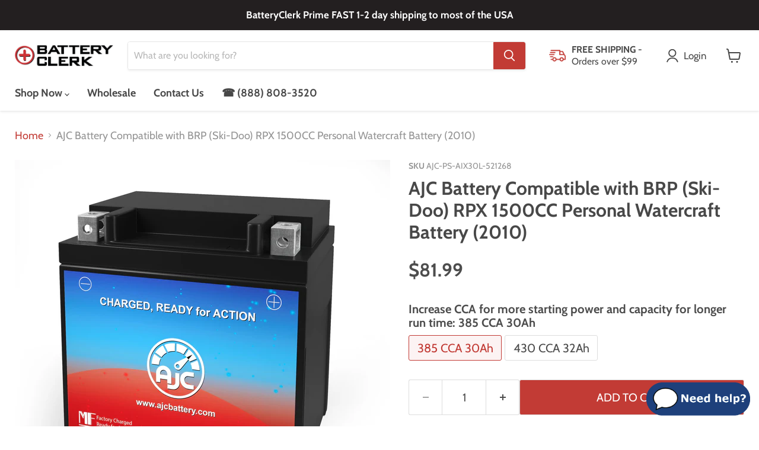

--- FILE ---
content_type: text/html; charset=utf-8
request_url: https://batteryclerk.com/products/brp-ski-doo-rpx-1500cc-personal-watercraft-replacement-battery-2010
body_size: 51103
content:
<!doctype html>
<html class="no-js no-touch" lang="en">
  <head>


    



    <script>
      window.Store = window.Store || {};
      window.Store.id = 531759163;
    </script>
    <meta charset="utf-8">
    <meta http-equiv="x-ua-compatible" content="IE=edge">

    <link rel="preconnect" href="https://cdn.shopify.com">
    <link rel="preconnect" href="https://fonts.shopifycdn.com">
    <link rel="preconnect" href="https://v.shopify.com">
    <link rel="preconnect" href="https://cdn.shopifycloud.com">

    <title>BRP (Ski-Doo) RPX 1500CC Personal Watercraft Replacement Battery (2010): BatteryClerk.com</title>

    
      <meta name="description" content="Shop for a Quality, Low-Price BRP (Ski-Doo) RPX 1500CC () Replacement Battery at a super low every day price. BatteryClerk.com sells brand new, affordable premium quality Personal Watercraft batteries and accessories.">
    

    
  <link rel="shortcut icon" href="//batteryclerk.com/cdn/shop/files/BC-favicon_32x32.png?v=1758400870" type="image/png">


    
      <link rel="canonical" href="https://batteryclerk.com/products/brp-ski-doo-rpx-1500cc-personal-watercraft-replacement-battery-2010">
    

    <meta name="viewport" content="width=device-width">

    
    















<meta property="og:site_name" content="BatteryClerk.com">
<meta property="og:url" content="https://batteryclerk.com/products/brp-ski-doo-rpx-1500cc-personal-watercraft-replacement-battery-2010">
<meta property="og:title" content="AJC Battery Compatible with BRP (Ski-Doo) RPX 1500CC Personal Watercraft Battery (2010)">
<meta property="og:type" content="website">
<meta property="og:description" content="Shop for a Quality, Low-Price BRP (Ski-Doo) RPX 1500CC () Replacement Battery at a super low every day price. BatteryClerk.com sells brand new, affordable premium quality Personal Watercraft batteries and accessories.">




    
    
    

    
    
    <meta
      property="og:image"
      content="https://batteryclerk.com/cdn/shop/products/AJC-PS-AIX30L_e6c26dae-c7a3-49d6-bb07-655f60ef38be_1200x1200.jpg?v=1627071628"
    />
    <meta
      property="og:image:secure_url"
      content="https://batteryclerk.com/cdn/shop/products/AJC-PS-AIX30L_e6c26dae-c7a3-49d6-bb07-655f60ef38be_1200x1200.jpg?v=1627071628"
    />
    <meta property="og:image:width" content="1200" />
    <meta property="og:image:height" content="1200" />
    
    
    <meta property="og:image:alt" content="BRP (Ski-Doo) RPX 1500CC Personal Watercraft Replacement Battery (2010)" />
  









  <meta name="twitter:site" content="@batteryclerk">








<meta name="twitter:title" content="BRP (Ski-Doo) RPX 1500CC Personal Watercraft Replacement Battery (2010): BatteryClerk.com">
<meta name="twitter:description" content="Shop for a Quality, Low-Price BRP (Ski-Doo) RPX 1500CC () Replacement Battery at a super low every day price. BatteryClerk.com sells brand new, affordable premium quality Personal Watercraft batteries and accessories.">


    
    
    
      
      
      <meta name="twitter:card" content="summary">
    
    
    <meta
      property="twitter:image"
      content="https://batteryclerk.com/cdn/shop/products/AJC-PS-AIX30L_e6c26dae-c7a3-49d6-bb07-655f60ef38be_1200x1200_crop_center.jpg?v=1627071628"
    />
    <meta property="twitter:image:width" content="1200" />
    <meta property="twitter:image:height" content="1200" />
    
    
    <meta property="twitter:image:alt" content="BRP (Ski-Doo) RPX 1500CC Personal Watercraft Replacement Battery (2010)" />
  



    <link rel="preload" href="//batteryclerk.com/cdn/fonts/cabin/cabin_n4.cefc6494a78f87584a6f312fea532919154f66fe.woff2" as="font" crossorigin="anonymous">
    <link rel="preload" as="style" href="//batteryclerk.com/cdn/shop/t/25/assets/theme.css?v=107878603217140979681767736169">
    
      <link rel="preload" as="style" href="//batteryclerk.com/cdn/shop/t/25/assets/optimal-product-custom.css?v=122563136916591682721683039191">
    

    <script>window.performance && window.performance.mark && window.performance.mark('shopify.content_for_header.start');</script><meta name="google-site-verification" content="_ANZknhyeB3nqZraiAY5D1sMCA_ofVTfcl885q5pqBw">
<meta id="shopify-digital-wallet" name="shopify-digital-wallet" content="/531759163/digital_wallets/dialog">
<meta name="shopify-checkout-api-token" content="6460fbd2315fb8cf442a03fc44331eb1">
<meta id="in-context-paypal-metadata" data-shop-id="531759163" data-venmo-supported="false" data-environment="production" data-locale="en_US" data-paypal-v4="true" data-currency="USD">
<link rel="alternate" type="application/json+oembed" href="https://batteryclerk.com/products/brp-ski-doo-rpx-1500cc-personal-watercraft-replacement-battery-2010.oembed">
<script async="async" src="/checkouts/internal/preloads.js?locale=en-US"></script>
<link rel="preconnect" href="https://shop.app" crossorigin="anonymous">
<script async="async" src="https://shop.app/checkouts/internal/preloads.js?locale=en-US&shop_id=531759163" crossorigin="anonymous"></script>
<script id="apple-pay-shop-capabilities" type="application/json">{"shopId":531759163,"countryCode":"US","currencyCode":"USD","merchantCapabilities":["supports3DS"],"merchantId":"gid:\/\/shopify\/Shop\/531759163","merchantName":"BatteryClerk.com","requiredBillingContactFields":["postalAddress","email"],"requiredShippingContactFields":["postalAddress","email"],"shippingType":"shipping","supportedNetworks":["visa","masterCard","amex","discover","elo","jcb"],"total":{"type":"pending","label":"BatteryClerk.com","amount":"1.00"},"shopifyPaymentsEnabled":true,"supportsSubscriptions":true}</script>
<script id="shopify-features" type="application/json">{"accessToken":"6460fbd2315fb8cf442a03fc44331eb1","betas":["rich-media-storefront-analytics"],"domain":"batteryclerk.com","predictiveSearch":true,"shopId":531759163,"locale":"en"}</script>
<script>var Shopify = Shopify || {};
Shopify.shop = "batteryclerk-usa.myshopify.com";
Shopify.locale = "en";
Shopify.currency = {"active":"USD","rate":"1.0"};
Shopify.country = "US";
Shopify.theme = {"name":"New Product and Wholesale Pages - 04\/2023","id":126957518907,"schema_name":"Empire","schema_version":"8.1.0","theme_store_id":null,"role":"main"};
Shopify.theme.handle = "null";
Shopify.theme.style = {"id":null,"handle":null};
Shopify.cdnHost = "batteryclerk.com/cdn";
Shopify.routes = Shopify.routes || {};
Shopify.routes.root = "/";</script>
<script type="module">!function(o){(o.Shopify=o.Shopify||{}).modules=!0}(window);</script>
<script>!function(o){function n(){var o=[];function n(){o.push(Array.prototype.slice.apply(arguments))}return n.q=o,n}var t=o.Shopify=o.Shopify||{};t.loadFeatures=n(),t.autoloadFeatures=n()}(window);</script>
<script>
  window.ShopifyPay = window.ShopifyPay || {};
  window.ShopifyPay.apiHost = "shop.app\/pay";
  window.ShopifyPay.redirectState = null;
</script>
<script id="shop-js-analytics" type="application/json">{"pageType":"product"}</script>
<script defer="defer" async type="module" src="//batteryclerk.com/cdn/shopifycloud/shop-js/modules/v2/client.init-shop-cart-sync_BT-GjEfc.en.esm.js"></script>
<script defer="defer" async type="module" src="//batteryclerk.com/cdn/shopifycloud/shop-js/modules/v2/chunk.common_D58fp_Oc.esm.js"></script>
<script defer="defer" async type="module" src="//batteryclerk.com/cdn/shopifycloud/shop-js/modules/v2/chunk.modal_xMitdFEc.esm.js"></script>
<script type="module">
  await import("//batteryclerk.com/cdn/shopifycloud/shop-js/modules/v2/client.init-shop-cart-sync_BT-GjEfc.en.esm.js");
await import("//batteryclerk.com/cdn/shopifycloud/shop-js/modules/v2/chunk.common_D58fp_Oc.esm.js");
await import("//batteryclerk.com/cdn/shopifycloud/shop-js/modules/v2/chunk.modal_xMitdFEc.esm.js");

  window.Shopify.SignInWithShop?.initShopCartSync?.({"fedCMEnabled":true,"windoidEnabled":true});

</script>
<script defer="defer" async type="module" src="//batteryclerk.com/cdn/shopifycloud/shop-js/modules/v2/client.payment-terms_Ci9AEqFq.en.esm.js"></script>
<script defer="defer" async type="module" src="//batteryclerk.com/cdn/shopifycloud/shop-js/modules/v2/chunk.common_D58fp_Oc.esm.js"></script>
<script defer="defer" async type="module" src="//batteryclerk.com/cdn/shopifycloud/shop-js/modules/v2/chunk.modal_xMitdFEc.esm.js"></script>
<script type="module">
  await import("//batteryclerk.com/cdn/shopifycloud/shop-js/modules/v2/client.payment-terms_Ci9AEqFq.en.esm.js");
await import("//batteryclerk.com/cdn/shopifycloud/shop-js/modules/v2/chunk.common_D58fp_Oc.esm.js");
await import("//batteryclerk.com/cdn/shopifycloud/shop-js/modules/v2/chunk.modal_xMitdFEc.esm.js");

  
</script>
<script>
  window.Shopify = window.Shopify || {};
  if (!window.Shopify.featureAssets) window.Shopify.featureAssets = {};
  window.Shopify.featureAssets['shop-js'] = {"shop-cart-sync":["modules/v2/client.shop-cart-sync_DZOKe7Ll.en.esm.js","modules/v2/chunk.common_D58fp_Oc.esm.js","modules/v2/chunk.modal_xMitdFEc.esm.js"],"init-fed-cm":["modules/v2/client.init-fed-cm_B6oLuCjv.en.esm.js","modules/v2/chunk.common_D58fp_Oc.esm.js","modules/v2/chunk.modal_xMitdFEc.esm.js"],"shop-cash-offers":["modules/v2/client.shop-cash-offers_D2sdYoxE.en.esm.js","modules/v2/chunk.common_D58fp_Oc.esm.js","modules/v2/chunk.modal_xMitdFEc.esm.js"],"shop-login-button":["modules/v2/client.shop-login-button_QeVjl5Y3.en.esm.js","modules/v2/chunk.common_D58fp_Oc.esm.js","modules/v2/chunk.modal_xMitdFEc.esm.js"],"pay-button":["modules/v2/client.pay-button_DXTOsIq6.en.esm.js","modules/v2/chunk.common_D58fp_Oc.esm.js","modules/v2/chunk.modal_xMitdFEc.esm.js"],"shop-button":["modules/v2/client.shop-button_DQZHx9pm.en.esm.js","modules/v2/chunk.common_D58fp_Oc.esm.js","modules/v2/chunk.modal_xMitdFEc.esm.js"],"avatar":["modules/v2/client.avatar_BTnouDA3.en.esm.js"],"init-windoid":["modules/v2/client.init-windoid_CR1B-cfM.en.esm.js","modules/v2/chunk.common_D58fp_Oc.esm.js","modules/v2/chunk.modal_xMitdFEc.esm.js"],"init-shop-for-new-customer-accounts":["modules/v2/client.init-shop-for-new-customer-accounts_C_vY_xzh.en.esm.js","modules/v2/client.shop-login-button_QeVjl5Y3.en.esm.js","modules/v2/chunk.common_D58fp_Oc.esm.js","modules/v2/chunk.modal_xMitdFEc.esm.js"],"init-shop-email-lookup-coordinator":["modules/v2/client.init-shop-email-lookup-coordinator_BI7n9ZSv.en.esm.js","modules/v2/chunk.common_D58fp_Oc.esm.js","modules/v2/chunk.modal_xMitdFEc.esm.js"],"init-shop-cart-sync":["modules/v2/client.init-shop-cart-sync_BT-GjEfc.en.esm.js","modules/v2/chunk.common_D58fp_Oc.esm.js","modules/v2/chunk.modal_xMitdFEc.esm.js"],"shop-toast-manager":["modules/v2/client.shop-toast-manager_DiYdP3xc.en.esm.js","modules/v2/chunk.common_D58fp_Oc.esm.js","modules/v2/chunk.modal_xMitdFEc.esm.js"],"init-customer-accounts":["modules/v2/client.init-customer-accounts_D9ZNqS-Q.en.esm.js","modules/v2/client.shop-login-button_QeVjl5Y3.en.esm.js","modules/v2/chunk.common_D58fp_Oc.esm.js","modules/v2/chunk.modal_xMitdFEc.esm.js"],"init-customer-accounts-sign-up":["modules/v2/client.init-customer-accounts-sign-up_iGw4briv.en.esm.js","modules/v2/client.shop-login-button_QeVjl5Y3.en.esm.js","modules/v2/chunk.common_D58fp_Oc.esm.js","modules/v2/chunk.modal_xMitdFEc.esm.js"],"shop-follow-button":["modules/v2/client.shop-follow-button_CqMgW2wH.en.esm.js","modules/v2/chunk.common_D58fp_Oc.esm.js","modules/v2/chunk.modal_xMitdFEc.esm.js"],"checkout-modal":["modules/v2/client.checkout-modal_xHeaAweL.en.esm.js","modules/v2/chunk.common_D58fp_Oc.esm.js","modules/v2/chunk.modal_xMitdFEc.esm.js"],"shop-login":["modules/v2/client.shop-login_D91U-Q7h.en.esm.js","modules/v2/chunk.common_D58fp_Oc.esm.js","modules/v2/chunk.modal_xMitdFEc.esm.js"],"lead-capture":["modules/v2/client.lead-capture_BJmE1dJe.en.esm.js","modules/v2/chunk.common_D58fp_Oc.esm.js","modules/v2/chunk.modal_xMitdFEc.esm.js"],"payment-terms":["modules/v2/client.payment-terms_Ci9AEqFq.en.esm.js","modules/v2/chunk.common_D58fp_Oc.esm.js","modules/v2/chunk.modal_xMitdFEc.esm.js"]};
</script>
<script>(function() {
  var isLoaded = false;
  function asyncLoad() {
    if (isLoaded) return;
    isLoaded = true;
    var urls = ["https:\/\/js.klevu.com\/klevu-js-v1\/js\/klevuScript.js?klevuapi=klevu-156702655725210559\u0026lang=en\u0026shop=batteryclerk-usa.myshopify.com","https:\/\/s3-us-west-2.amazonaws.com\/da-restock\/da-restock.js?shop=batteryclerk-usa.myshopify.com","\/\/cdn.shopify.com\/proxy\/ce10ad1fb8dcb5ddab59193d92995297de49cf63e7cb24f23b760b240c6b6ed5\/tabs.tkdigital.dev\/scripts\/ne_smart_tabs_5e32ea6538dafda375973580e525e4e1.js?shop=batteryclerk-usa.myshopify.com\u0026sp-cache-control=cHVibGljLCBtYXgtYWdlPTkwMA","https:\/\/searchanise-ef84.kxcdn.com\/widgets\/shopify\/init.js?a=5P6k3J1e3T\u0026shop=batteryclerk-usa.myshopify.com","https:\/\/api-na1.hubapi.com\/scriptloader\/v1\/50950472.js?shop=batteryclerk-usa.myshopify.com"];
    for (var i = 0; i < urls.length; i++) {
      var s = document.createElement('script');
      s.type = 'text/javascript';
      s.async = true;
      s.src = urls[i];
      var x = document.getElementsByTagName('script')[0];
      x.parentNode.insertBefore(s, x);
    }
  };
  if(window.attachEvent) {
    window.attachEvent('onload', asyncLoad);
  } else {
    window.addEventListener('load', asyncLoad, false);
  }
})();</script>
<script id="__st">var __st={"a":531759163,"offset":-18000,"reqid":"9fa74c2e-c7a3-4149-9d56-e8bf8b74235c-1769071571","pageurl":"batteryclerk.com\/products\/brp-ski-doo-rpx-1500cc-personal-watercraft-replacement-battery-2010","u":"d5e5acdfc719","p":"product","rtyp":"product","rid":4781815824443};</script>
<script>window.ShopifyPaypalV4VisibilityTracking = true;</script>
<script id="captcha-bootstrap">!function(){'use strict';const t='contact',e='account',n='new_comment',o=[[t,t],['blogs',n],['comments',n],[t,'customer']],c=[[e,'customer_login'],[e,'guest_login'],[e,'recover_customer_password'],[e,'create_customer']],r=t=>t.map((([t,e])=>`form[action*='/${t}']:not([data-nocaptcha='true']) input[name='form_type'][value='${e}']`)).join(','),a=t=>()=>t?[...document.querySelectorAll(t)].map((t=>t.form)):[];function s(){const t=[...o],e=r(t);return a(e)}const i='password',u='form_key',d=['recaptcha-v3-token','g-recaptcha-response','h-captcha-response',i],f=()=>{try{return window.sessionStorage}catch{return}},m='__shopify_v',_=t=>t.elements[u];function p(t,e,n=!1){try{const o=window.sessionStorage,c=JSON.parse(o.getItem(e)),{data:r}=function(t){const{data:e,action:n}=t;return t[m]||n?{data:e,action:n}:{data:t,action:n}}(c);for(const[e,n]of Object.entries(r))t.elements[e]&&(t.elements[e].value=n);n&&o.removeItem(e)}catch(o){console.error('form repopulation failed',{error:o})}}const l='form_type',E='cptcha';function T(t){t.dataset[E]=!0}const w=window,h=w.document,L='Shopify',v='ce_forms',y='captcha';let A=!1;((t,e)=>{const n=(g='f06e6c50-85a8-45c8-87d0-21a2b65856fe',I='https://cdn.shopify.com/shopifycloud/storefront-forms-hcaptcha/ce_storefront_forms_captcha_hcaptcha.v1.5.2.iife.js',D={infoText:'Protected by hCaptcha',privacyText:'Privacy',termsText:'Terms'},(t,e,n)=>{const o=w[L][v],c=o.bindForm;if(c)return c(t,g,e,D).then(n);var r;o.q.push([[t,g,e,D],n]),r=I,A||(h.body.append(Object.assign(h.createElement('script'),{id:'captcha-provider',async:!0,src:r})),A=!0)});var g,I,D;w[L]=w[L]||{},w[L][v]=w[L][v]||{},w[L][v].q=[],w[L][y]=w[L][y]||{},w[L][y].protect=function(t,e){n(t,void 0,e),T(t)},Object.freeze(w[L][y]),function(t,e,n,w,h,L){const[v,y,A,g]=function(t,e,n){const i=e?o:[],u=t?c:[],d=[...i,...u],f=r(d),m=r(i),_=r(d.filter((([t,e])=>n.includes(e))));return[a(f),a(m),a(_),s()]}(w,h,L),I=t=>{const e=t.target;return e instanceof HTMLFormElement?e:e&&e.form},D=t=>v().includes(t);t.addEventListener('submit',(t=>{const e=I(t);if(!e)return;const n=D(e)&&!e.dataset.hcaptchaBound&&!e.dataset.recaptchaBound,o=_(e),c=g().includes(e)&&(!o||!o.value);(n||c)&&t.preventDefault(),c&&!n&&(function(t){try{if(!f())return;!function(t){const e=f();if(!e)return;const n=_(t);if(!n)return;const o=n.value;o&&e.removeItem(o)}(t);const e=Array.from(Array(32),(()=>Math.random().toString(36)[2])).join('');!function(t,e){_(t)||t.append(Object.assign(document.createElement('input'),{type:'hidden',name:u})),t.elements[u].value=e}(t,e),function(t,e){const n=f();if(!n)return;const o=[...t.querySelectorAll(`input[type='${i}']`)].map((({name:t})=>t)),c=[...d,...o],r={};for(const[a,s]of new FormData(t).entries())c.includes(a)||(r[a]=s);n.setItem(e,JSON.stringify({[m]:1,action:t.action,data:r}))}(t,e)}catch(e){console.error('failed to persist form',e)}}(e),e.submit())}));const S=(t,e)=>{t&&!t.dataset[E]&&(n(t,e.some((e=>e===t))),T(t))};for(const o of['focusin','change'])t.addEventListener(o,(t=>{const e=I(t);D(e)&&S(e,y())}));const B=e.get('form_key'),M=e.get(l),P=B&&M;t.addEventListener('DOMContentLoaded',(()=>{const t=y();if(P)for(const e of t)e.elements[l].value===M&&p(e,B);[...new Set([...A(),...v().filter((t=>'true'===t.dataset.shopifyCaptcha))])].forEach((e=>S(e,t)))}))}(h,new URLSearchParams(w.location.search),n,t,e,['guest_login'])})(!0,!0)}();</script>
<script integrity="sha256-4kQ18oKyAcykRKYeNunJcIwy7WH5gtpwJnB7kiuLZ1E=" data-source-attribution="shopify.loadfeatures" defer="defer" src="//batteryclerk.com/cdn/shopifycloud/storefront/assets/storefront/load_feature-a0a9edcb.js" crossorigin="anonymous"></script>
<script crossorigin="anonymous" defer="defer" src="//batteryclerk.com/cdn/shopifycloud/storefront/assets/shopify_pay/storefront-65b4c6d7.js?v=20250812"></script>
<script data-source-attribution="shopify.dynamic_checkout.dynamic.init">var Shopify=Shopify||{};Shopify.PaymentButton=Shopify.PaymentButton||{isStorefrontPortableWallets:!0,init:function(){window.Shopify.PaymentButton.init=function(){};var t=document.createElement("script");t.src="https://batteryclerk.com/cdn/shopifycloud/portable-wallets/latest/portable-wallets.en.js",t.type="module",document.head.appendChild(t)}};
</script>
<script data-source-attribution="shopify.dynamic_checkout.buyer_consent">
  function portableWalletsHideBuyerConsent(e){var t=document.getElementById("shopify-buyer-consent"),n=document.getElementById("shopify-subscription-policy-button");t&&n&&(t.classList.add("hidden"),t.setAttribute("aria-hidden","true"),n.removeEventListener("click",e))}function portableWalletsShowBuyerConsent(e){var t=document.getElementById("shopify-buyer-consent"),n=document.getElementById("shopify-subscription-policy-button");t&&n&&(t.classList.remove("hidden"),t.removeAttribute("aria-hidden"),n.addEventListener("click",e))}window.Shopify?.PaymentButton&&(window.Shopify.PaymentButton.hideBuyerConsent=portableWalletsHideBuyerConsent,window.Shopify.PaymentButton.showBuyerConsent=portableWalletsShowBuyerConsent);
</script>
<script>
  function portableWalletsCleanup(e){e&&e.src&&console.error("Failed to load portable wallets script "+e.src);var t=document.querySelectorAll("shopify-accelerated-checkout .shopify-payment-button__skeleton, shopify-accelerated-checkout-cart .wallet-cart-button__skeleton"),e=document.getElementById("shopify-buyer-consent");for(let e=0;e<t.length;e++)t[e].remove();e&&e.remove()}function portableWalletsNotLoadedAsModule(e){e instanceof ErrorEvent&&"string"==typeof e.message&&e.message.includes("import.meta")&&"string"==typeof e.filename&&e.filename.includes("portable-wallets")&&(window.removeEventListener("error",portableWalletsNotLoadedAsModule),window.Shopify.PaymentButton.failedToLoad=e,"loading"===document.readyState?document.addEventListener("DOMContentLoaded",window.Shopify.PaymentButton.init):window.Shopify.PaymentButton.init())}window.addEventListener("error",portableWalletsNotLoadedAsModule);
</script>

<script type="module" src="https://batteryclerk.com/cdn/shopifycloud/portable-wallets/latest/portable-wallets.en.js" onError="portableWalletsCleanup(this)" crossorigin="anonymous"></script>
<script nomodule>
  document.addEventListener("DOMContentLoaded", portableWalletsCleanup);
</script>

<link id="shopify-accelerated-checkout-styles" rel="stylesheet" media="screen" href="https://batteryclerk.com/cdn/shopifycloud/portable-wallets/latest/accelerated-checkout-backwards-compat.css" crossorigin="anonymous">
<style id="shopify-accelerated-checkout-cart">
        #shopify-buyer-consent {
  margin-top: 1em;
  display: inline-block;
  width: 100%;
}

#shopify-buyer-consent.hidden {
  display: none;
}

#shopify-subscription-policy-button {
  background: none;
  border: none;
  padding: 0;
  text-decoration: underline;
  font-size: inherit;
  cursor: pointer;
}

#shopify-subscription-policy-button::before {
  box-shadow: none;
}

      </style>

<script>window.performance && window.performance.mark && window.performance.mark('shopify.content_for_header.end');</script>

    <link href="//batteryclerk.com/cdn/shop/t/25/assets/theme.css?v=107878603217140979681767736169" rel="stylesheet" type="text/css" media="all" />

    
      <link href="//batteryclerk.com/cdn/shop/t/25/assets/optimal-product-custom.css?v=122563136916591682721683039191" rel="stylesheet" type="text/css" media="all" />
    

    
    <script>
      window.Theme = window.Theme || {};
      window.Theme.version = '8.1.0';
      window.Theme.name = 'Empire';
      window.Theme.routes = {
        root_url: '/',
        account_url: '/account',
        account_login_url: '/account/login',
        account_logout_url: '/account/logout',
        account_register_url: '/account/register',
        account_addresses_url: '/account/addresses',
        collections_url: '/collections',
        all_products_collection_url: '/collections/all',
        search_url: '/search',
        cart_url: '/cart',
        cart_add_url: '/cart/add',
        cart_change_url: '/cart/change',
        cart_clear_url: '/cart/clear',
        product_recommendations_url: '/recommendations/products',
      };
    </script>
    
     
    <!-- START Google Dynamic Remarketing For theme.Liquid -->
    <script type="text/javascript">
      
      // Product Page
      var google_tag_params = {
      ecomm_prodid: '33288762589243',
      ecomm_pagetype: 'product',
      ecomm_totalvalue: 81.99
      };

      
    </script>
    <!-- END Google Dynamic Remarketing For theme.Liquid --> 
 <!-- Google Webmaster Tools Site Verification -->
<meta name="google-site-verification" content="wR8_r4NV_EvhSeelQzh--bpgAbopFDvUvws0puyLyMk" />
 <script type="text/javascript">
    (function(c,l,a,r,i,t,y){
        c[a]=c[a]||function(){(c[a].q=c[a].q||[]).push(arguments)};
        t=l.createElement(r);t.async=1;t.src="https://www.clarity.ms/tag/"+i;
        y=l.getElementsByTagName(r)[0];y.parentNode.insertBefore(t,y);
    })(window, document, "clarity", "script", "jr38c883x8");
</script>  
        <!-- BEGIN app block: shopify://apps/easy-country-redirector/blocks/app-embed/a77c62aa-0f41-4e15-8250-71209a7d717d --><script src="https://country-redirector.zendapps.com/script/36/ecb_c75b6f114c23a4d7ea11331e7c00e73c.js" async></script><!-- END app block --><!-- BEGIN app block: shopify://apps/minmaxify-order-limits/blocks/app-embed-block/3acfba32-89f3-4377-ae20-cbb9abc48475 --><script type="text/javascript" src="https://limits.minmaxify.com/batteryclerk-usa.myshopify.com?v=114&r=20240326203235"></script>

<!-- END app block --><!-- BEGIN app block: shopify://apps/sra-google-analytics-4-ga4/blocks/sliderule-analytics/9960d9af-5e49-44da-a5b8-aade858d4324 --><script>
  window.sraData = sraData = {
    "measurementIds": [
      "G-CXED01C9WR"
    ]
    
  }
</script>
<script src="https://cdn.shopify.com/extensions/787ba864-02ca-44f6-b659-4d817e40c70c/sra-google-analytics-4-ga4-49/assets/sliderule-consent-management.js"></script>
<!-- Complete Google Analytics 4 Tracker for Shopify -->
<script
  async
  src="https://www.googletagmanager.com/gtag/js?id=G-CXED01C9WR"
></script>
<script>
  window.dataLayer = window.dataLayer || [];
  function gtag() {
    dataLayer.push(arguments);
  }

  // Set conservative consent defaults initially
  // These will be updated by the consent management system once it loads
  if (window.sraData?.consent?.consentManagementEnabled) {
    gtag('consent', 'default', {
      'ad_storage': 'denied',
      'ad_user_data': 'denied',
      'ad_personalization': 'denied',
      'analytics_storage': 'denied',
      'functionality_storage': 'denied',
      'personalization_storage': 'denied',
        'security_storage': 'granted'
      });
      // Update gtag consent when consent management is ready
      function updateGtagConsent(consentState) {
        if (typeof gtag === 'function') {
          const consentSettings = {
            'analytics_storage': consentState.analytics.allowed ? 'granted' : 'denied',
            'ad_storage': consentState.marketing.allowed ? 'granted' : 'denied',
            'ad_user_data': consentState.marketing.allowed ? 'granted' : 'denied',
            'ad_personalization': consentState.marketing.allowed ? 'granted' : 'denied',
            'functionality_storage': consentState.preferences.allowed ? 'granted' : 'denied',
            'personalization_storage': consentState.preferences.allowed ? 'granted' : 'denied',
            'security_storage': 'granted' // Always granted for security
          };
          
          gtag('consent', 'update', consentSettings);
        }
  }

  // Register consent change callback when sraData.consent is available
  function setupConsentIntegration() {
    if (window.sraData && window.sraData.consent) {
      // Update consent immediately with current state
      updateGtagConsent(window.sraData.consent.getConsentState());
      
      // Register callback for future changes
      window.sraData.consent.onConsentChange(updateGtagConsent);
    } else {
      // Retry if consent management isn't ready yet
      setTimeout(setupConsentIntegration, 100);
    }
  }

  // Start the integration
  setupConsentIntegration();

  } else {
    gtag('consent', 'default', {
      'analytics_storage': 'granted',
      'ad_storage': 'granted',
      'ad_user_data': 'granted',
      'ad_personalization': 'granted',
    });
  }

 
  // Initialize Google Analytics
  gtag("js", new Date());

  // Configure GA4 with a custom page_view event
  gtag("config", "G-CXED01C9WR")
  

  
</script>



<script src="https://cdn.shopify.com/extensions/787ba864-02ca-44f6-b659-4d817e40c70c/sra-google-analytics-4-ga4-49/assets/sliderule-utilities.js"></script>
<script src="https://cdn.shopify.com/extensions/787ba864-02ca-44f6-b659-4d817e40c70c/sra-google-analytics-4-ga4-49/assets/sliderule-handle-ids.js"></script>
<script src="https://cdn.shopify.com/extensions/787ba864-02ca-44f6-b659-4d817e40c70c/sra-google-analytics-4-ga4-49/assets/ga4-sliderule-ids.js"></script>
<script src="https://cdn.shopify.com/extensions/787ba864-02ca-44f6-b659-4d817e40c70c/sra-google-analytics-4-ga4-49/assets/google-ads-sliderule-ids.js"></script>
<script src="https://cdn.shopify.com/extensions/787ba864-02ca-44f6-b659-4d817e40c70c/sra-google-analytics-4-ga4-49/assets/ga4-sliderule-event-tracking.js"></script>


<!-- END app block --><!-- BEGIN app block: shopify://apps/blockify-fraud-filter/blocks/app_embed/2e3e0ba5-0e70-447a-9ec5-3bf76b5ef12e --> 
 
 
    <script>
        window.blockifyShopIdentifier = "batteryclerk-usa.myshopify.com";
        window.ipBlockerMetafields = "{\"showOverlayByPass\":false,\"disableSpyExtensions\":false,\"blockUnknownBots\":false,\"activeApp\":true,\"blockByMetafield\":true,\"visitorAnalytic\":false,\"showWatermark\":true,\"token\":\"eyJhbGciOiJIUzI1NiIsInR5cCI6IkpXVCJ9.eyJzaG9wIjoiYmF0dGVyeWNsZXJrLXVzYS5teXNob3BpZnkuY29tIiwiaWF0IjoxNzU5ODQ0NDU1fQ.u3YxE_LZSJZo2FmuXzvI5hw9o_AdoRHfY3wxBabTgkI\"}";
        window.blockifyRules = "{\"whitelist\":[],\"blacklist\":[{\"id\":1306641,\"type\":\"2\",\"country\":\"DE\",\"linkRedirect\":\"https:\/\/batteryclerk.de\",\"criteria\":\"3\",\"priority\":\"1\"},{\"id\":1336464,\"type\":\"2\",\"country\":\"CN\",\"linkRedirect\":\"https:\/\/ajcbattery.com\/country\/\",\"criteria\":\"3\",\"priority\":\"1\"},{\"id\":1328123,\"type\":\"1\",\"country\":\"CN\",\"criteria\":\"3\",\"priority\":\"1\"},{\"id\":1328124,\"type\":\"1\",\"country\":\"DE\",\"criteria\":\"3\",\"priority\":\"1\"}]}";
        window.ipblockerBlockTemplate = "{\"customCss\":\"#blockify---container{--bg-blockify: #fff;position:relative}#blockify---container::after{content:'';position:absolute;inset:0;background-repeat:no-repeat !important;background-size:cover !important;background:var(--bg-blockify);z-index:0}#blockify---container #blockify---container__inner{display:flex;flex-direction:column;align-items:center;position:relative;z-index:1}#blockify---container #blockify---container__inner #blockify-block-content{display:flex;flex-direction:column;align-items:center;text-align:center}#blockify---container #blockify---container__inner #blockify-block-content #blockify-block-superTitle{display:none !important}#blockify---container #blockify---container__inner #blockify-block-content #blockify-block-title{font-size:313%;font-weight:bold;margin-top:1em}@media only screen and (min-width: 768px) and (max-width: 1199px){#blockify---container #blockify---container__inner #blockify-block-content #blockify-block-title{font-size:188%}}@media only screen and (max-width: 767px){#blockify---container #blockify---container__inner #blockify-block-content #blockify-block-title{font-size:107%}}#blockify---container #blockify---container__inner #blockify-block-content #blockify-block-description{font-size:125%;margin:1.5em;line-height:1.5}@media only screen and (min-width: 768px) and (max-width: 1199px){#blockify---container #blockify---container__inner #blockify-block-content #blockify-block-description{font-size:88%}}@media only screen and (max-width: 767px){#blockify---container #blockify---container__inner #blockify-block-content #blockify-block-description{font-size:107%}}#blockify---container #blockify---container__inner #blockify-block-content #blockify-block-description #blockify-block-text-blink{display:none !important}#blockify---container #blockify---container__inner #blockify-logo-block-image{position:relative;width:400px;height:auto;max-height:300px}@media only screen and (max-width: 767px){#blockify---container #blockify---container__inner #blockify-logo-block-image{width:200px}}#blockify---container #blockify---container__inner #blockify-logo-block-image::before{content:'';display:block;padding-bottom:56.2%}#blockify---container #blockify---container__inner #blockify-logo-block-image img{position:absolute;top:0;left:0;width:100%;height:100%;object-fit:contain}\\n\",\"logoImage\":{\"active\":true,\"value\":\"https:\/\/storage.synctrack.io\/megamind-fraud\/assets\/default-thumbnail.png\",\"altText\":\"Red octagonal stop sign with a black hand symbol in the center, indicating a warning or prohibition\"},\"superTitle\":{\"active\":false,\"text\":\"403\",\"color\":\"#899df1\"},\"title\":{\"active\":true,\"text\":\"Access Denied\",\"color\":\"#000\"},\"description\":{\"active\":true,\"text\":\"The site owner may have set restrictions that prevent you from accessing the site. Please contact the site owner for access.\",\"color\":\"#000\"},\"background\":{\"active\":true,\"value\":\"#fff\",\"type\":\"1\",\"colorFrom\":null,\"colorTo\":null}}";

        
            window.blockifyProductCollections = [57384763451];
        
    </script>
<link href="https://cdn.shopify.com/extensions/019bde6c-6f74-71a0-9e52-4539429898f4/blockify-shopify-288/assets/blockify-embed.min.js" as="script" type="text/javascript" rel="preload"><link href="https://cdn.shopify.com/extensions/019bde6c-6f74-71a0-9e52-4539429898f4/blockify-shopify-288/assets/prevent-bypass-script.min.js" as="script" type="text/javascript" rel="preload">
<script type="text/javascript">
    window.blockifyBaseUrl = 'https://fraud.blockifyapp.com/s/api';
    window.blockifyPublicUrl = 'https://fraud.blockifyapp.com/s/api/public';
    window.bucketUrl = 'https://storage.synctrack.io/megamind-fraud';
    window.storefrontApiUrl  = 'https://fraud.blockifyapp.com/p/api';
</script>
<script type="text/javascript">
  window.blockifyChecking = true;
</script>
<script id="blockifyScriptByPass" type="text/javascript" src=https://cdn.shopify.com/extensions/019bde6c-6f74-71a0-9e52-4539429898f4/blockify-shopify-288/assets/prevent-bypass-script.min.js async></script>
<script id="blockifyScriptTag" type="text/javascript" src=https://cdn.shopify.com/extensions/019bde6c-6f74-71a0-9e52-4539429898f4/blockify-shopify-288/assets/blockify-embed.min.js async></script>


<!-- END app block --><!-- BEGIN app block: shopify://apps/smart-seo/blocks/smartseo/7b0a6064-ca2e-4392-9a1d-8c43c942357b --><meta name="smart-seo-integrated" content="true" /><!-- metatagsSavedToSEOFields: true --><!-- BEGIN app snippet: smartseo.custom.schemas.jsonld --><!-- END app snippet --><!-- END app block --><script src="https://cdn.shopify.com/extensions/8a73ca8c-e52c-403e-a285-960b1a039a01/alert-me-restock-alerts-18/assets/da-restock.js" type="text/javascript" defer="defer"></script>
<link href="https://cdn.shopify.com/extensions/8a73ca8c-e52c-403e-a285-960b1a039a01/alert-me-restock-alerts-18/assets/da-restock.css" rel="stylesheet" type="text/css" media="all">
<link href="https://monorail-edge.shopifysvc.com" rel="dns-prefetch">
<script>(function(){if ("sendBeacon" in navigator && "performance" in window) {try {var session_token_from_headers = performance.getEntriesByType('navigation')[0].serverTiming.find(x => x.name == '_s').description;} catch {var session_token_from_headers = undefined;}var session_cookie_matches = document.cookie.match(/_shopify_s=([^;]*)/);var session_token_from_cookie = session_cookie_matches && session_cookie_matches.length === 2 ? session_cookie_matches[1] : "";var session_token = session_token_from_headers || session_token_from_cookie || "";function handle_abandonment_event(e) {var entries = performance.getEntries().filter(function(entry) {return /monorail-edge.shopifysvc.com/.test(entry.name);});if (!window.abandonment_tracked && entries.length === 0) {window.abandonment_tracked = true;var currentMs = Date.now();var navigation_start = performance.timing.navigationStart;var payload = {shop_id: 531759163,url: window.location.href,navigation_start,duration: currentMs - navigation_start,session_token,page_type: "product"};window.navigator.sendBeacon("https://monorail-edge.shopifysvc.com/v1/produce", JSON.stringify({schema_id: "online_store_buyer_site_abandonment/1.1",payload: payload,metadata: {event_created_at_ms: currentMs,event_sent_at_ms: currentMs}}));}}window.addEventListener('pagehide', handle_abandonment_event);}}());</script>
<script id="web-pixels-manager-setup">(function e(e,d,r,n,o){if(void 0===o&&(o={}),!Boolean(null===(a=null===(i=window.Shopify)||void 0===i?void 0:i.analytics)||void 0===a?void 0:a.replayQueue)){var i,a;window.Shopify=window.Shopify||{};var t=window.Shopify;t.analytics=t.analytics||{};var s=t.analytics;s.replayQueue=[],s.publish=function(e,d,r){return s.replayQueue.push([e,d,r]),!0};try{self.performance.mark("wpm:start")}catch(e){}var l=function(){var e={modern:/Edge?\/(1{2}[4-9]|1[2-9]\d|[2-9]\d{2}|\d{4,})\.\d+(\.\d+|)|Firefox\/(1{2}[4-9]|1[2-9]\d|[2-9]\d{2}|\d{4,})\.\d+(\.\d+|)|Chrom(ium|e)\/(9{2}|\d{3,})\.\d+(\.\d+|)|(Maci|X1{2}).+ Version\/(15\.\d+|(1[6-9]|[2-9]\d|\d{3,})\.\d+)([,.]\d+|)( \(\w+\)|)( Mobile\/\w+|) Safari\/|Chrome.+OPR\/(9{2}|\d{3,})\.\d+\.\d+|(CPU[ +]OS|iPhone[ +]OS|CPU[ +]iPhone|CPU IPhone OS|CPU iPad OS)[ +]+(15[._]\d+|(1[6-9]|[2-9]\d|\d{3,})[._]\d+)([._]\d+|)|Android:?[ /-](13[3-9]|1[4-9]\d|[2-9]\d{2}|\d{4,})(\.\d+|)(\.\d+|)|Android.+Firefox\/(13[5-9]|1[4-9]\d|[2-9]\d{2}|\d{4,})\.\d+(\.\d+|)|Android.+Chrom(ium|e)\/(13[3-9]|1[4-9]\d|[2-9]\d{2}|\d{4,})\.\d+(\.\d+|)|SamsungBrowser\/([2-9]\d|\d{3,})\.\d+/,legacy:/Edge?\/(1[6-9]|[2-9]\d|\d{3,})\.\d+(\.\d+|)|Firefox\/(5[4-9]|[6-9]\d|\d{3,})\.\d+(\.\d+|)|Chrom(ium|e)\/(5[1-9]|[6-9]\d|\d{3,})\.\d+(\.\d+|)([\d.]+$|.*Safari\/(?![\d.]+ Edge\/[\d.]+$))|(Maci|X1{2}).+ Version\/(10\.\d+|(1[1-9]|[2-9]\d|\d{3,})\.\d+)([,.]\d+|)( \(\w+\)|)( Mobile\/\w+|) Safari\/|Chrome.+OPR\/(3[89]|[4-9]\d|\d{3,})\.\d+\.\d+|(CPU[ +]OS|iPhone[ +]OS|CPU[ +]iPhone|CPU IPhone OS|CPU iPad OS)[ +]+(10[._]\d+|(1[1-9]|[2-9]\d|\d{3,})[._]\d+)([._]\d+|)|Android:?[ /-](13[3-9]|1[4-9]\d|[2-9]\d{2}|\d{4,})(\.\d+|)(\.\d+|)|Mobile Safari.+OPR\/([89]\d|\d{3,})\.\d+\.\d+|Android.+Firefox\/(13[5-9]|1[4-9]\d|[2-9]\d{2}|\d{4,})\.\d+(\.\d+|)|Android.+Chrom(ium|e)\/(13[3-9]|1[4-9]\d|[2-9]\d{2}|\d{4,})\.\d+(\.\d+|)|Android.+(UC? ?Browser|UCWEB|U3)[ /]?(15\.([5-9]|\d{2,})|(1[6-9]|[2-9]\d|\d{3,})\.\d+)\.\d+|SamsungBrowser\/(5\.\d+|([6-9]|\d{2,})\.\d+)|Android.+MQ{2}Browser\/(14(\.(9|\d{2,})|)|(1[5-9]|[2-9]\d|\d{3,})(\.\d+|))(\.\d+|)|K[Aa][Ii]OS\/(3\.\d+|([4-9]|\d{2,})\.\d+)(\.\d+|)/},d=e.modern,r=e.legacy,n=navigator.userAgent;return n.match(d)?"modern":n.match(r)?"legacy":"unknown"}(),u="modern"===l?"modern":"legacy",c=(null!=n?n:{modern:"",legacy:""})[u],f=function(e){return[e.baseUrl,"/wpm","/b",e.hashVersion,"modern"===e.buildTarget?"m":"l",".js"].join("")}({baseUrl:d,hashVersion:r,buildTarget:u}),m=function(e){var d=e.version,r=e.bundleTarget,n=e.surface,o=e.pageUrl,i=e.monorailEndpoint;return{emit:function(e){var a=e.status,t=e.errorMsg,s=(new Date).getTime(),l=JSON.stringify({metadata:{event_sent_at_ms:s},events:[{schema_id:"web_pixels_manager_load/3.1",payload:{version:d,bundle_target:r,page_url:o,status:a,surface:n,error_msg:t},metadata:{event_created_at_ms:s}}]});if(!i)return console&&console.warn&&console.warn("[Web Pixels Manager] No Monorail endpoint provided, skipping logging."),!1;try{return self.navigator.sendBeacon.bind(self.navigator)(i,l)}catch(e){}var u=new XMLHttpRequest;try{return u.open("POST",i,!0),u.setRequestHeader("Content-Type","text/plain"),u.send(l),!0}catch(e){return console&&console.warn&&console.warn("[Web Pixels Manager] Got an unhandled error while logging to Monorail."),!1}}}}({version:r,bundleTarget:l,surface:e.surface,pageUrl:self.location.href,monorailEndpoint:e.monorailEndpoint});try{o.browserTarget=l,function(e){var d=e.src,r=e.async,n=void 0===r||r,o=e.onload,i=e.onerror,a=e.sri,t=e.scriptDataAttributes,s=void 0===t?{}:t,l=document.createElement("script"),u=document.querySelector("head"),c=document.querySelector("body");if(l.async=n,l.src=d,a&&(l.integrity=a,l.crossOrigin="anonymous"),s)for(var f in s)if(Object.prototype.hasOwnProperty.call(s,f))try{l.dataset[f]=s[f]}catch(e){}if(o&&l.addEventListener("load",o),i&&l.addEventListener("error",i),u)u.appendChild(l);else{if(!c)throw new Error("Did not find a head or body element to append the script");c.appendChild(l)}}({src:f,async:!0,onload:function(){if(!function(){var e,d;return Boolean(null===(d=null===(e=window.Shopify)||void 0===e?void 0:e.analytics)||void 0===d?void 0:d.initialized)}()){var d=window.webPixelsManager.init(e)||void 0;if(d){var r=window.Shopify.analytics;r.replayQueue.forEach((function(e){var r=e[0],n=e[1],o=e[2];d.publishCustomEvent(r,n,o)})),r.replayQueue=[],r.publish=d.publishCustomEvent,r.visitor=d.visitor,r.initialized=!0}}},onerror:function(){return m.emit({status:"failed",errorMsg:"".concat(f," has failed to load")})},sri:function(e){var d=/^sha384-[A-Za-z0-9+/=]+$/;return"string"==typeof e&&d.test(e)}(c)?c:"",scriptDataAttributes:o}),m.emit({status:"loading"})}catch(e){m.emit({status:"failed",errorMsg:(null==e?void 0:e.message)||"Unknown error"})}}})({shopId: 531759163,storefrontBaseUrl: "https://batteryclerk.com",extensionsBaseUrl: "https://extensions.shopifycdn.com/cdn/shopifycloud/web-pixels-manager",monorailEndpoint: "https://monorail-edge.shopifysvc.com/unstable/produce_batch",surface: "storefront-renderer",enabledBetaFlags: ["2dca8a86"],webPixelsConfigList: [{"id":"1330937915","configuration":"{\"accountID\":\"batteryclerk-usa\"}","eventPayloadVersion":"v1","runtimeContext":"STRICT","scriptVersion":"1d4c781273105676f6b02a329648437f","type":"APP","apiClientId":32196493313,"privacyPurposes":["ANALYTICS","MARKETING","SALE_OF_DATA"],"dataSharingAdjustments":{"protectedCustomerApprovalScopes":["read_customer_address","read_customer_email","read_customer_name","read_customer_personal_data","read_customer_phone"]}},{"id":"1288536123","configuration":"{\"apiKey\":\"5P6k3J1e3T\", \"host\":\"searchserverapi1.com\"}","eventPayloadVersion":"v1","runtimeContext":"STRICT","scriptVersion":"5559ea45e47b67d15b30b79e7c6719da","type":"APP","apiClientId":578825,"privacyPurposes":["ANALYTICS"],"dataSharingAdjustments":{"protectedCustomerApprovalScopes":["read_customer_personal_data"]}},{"id":"912982075","configuration":"{\"measurementIds\":\"G-CXED01C9WR\",\"clientSideMeasurementIds\":\"none\",\"facebookPixelIds\":\"none\",\"url\":\"https:\\\/\\\/sliderule-analytics.gadget.app\"}","eventPayloadVersion":"v1","runtimeContext":"STRICT","scriptVersion":"22677852953443c22b58740c425ee9d0","type":"APP","apiClientId":3542712321,"privacyPurposes":["ANALYTICS","MARKETING","SALE_OF_DATA"],"dataSharingAdjustments":{"protectedCustomerApprovalScopes":["read_customer_address","read_customer_email","read_customer_name","read_customer_personal_data","read_customer_phone"]}},{"id":"587759675","configuration":"{\"config\":\"{\\\"google_tag_ids\\\":[\\\"AW-1003752403\\\"],\\\"target_country\\\":\\\"US\\\",\\\"gtag_events\\\":[{\\\"type\\\":\\\"begin_checkout\\\",\\\"action_label\\\":[\\\"AW-1003752403\\\/D1VpCNnl99wYENOX0N4D\\\",\\\"AW-1003752403\\\"]},{\\\"type\\\":\\\"search\\\",\\\"action_label\\\":[\\\"AW-1003752403\\\/S9WRCNPl99wYENOX0N4D\\\",\\\"AW-1003752403\\\"]},{\\\"type\\\":\\\"view_item\\\",\\\"action_label\\\":[\\\"AW-1003752403\\\/JbDACNDl99wYENOX0N4D\\\",\\\"AW-1003752403\\\"]},{\\\"type\\\":\\\"purchase\\\",\\\"action_label\\\":[\\\"AW-1003752403\\\/bjJhCMrl99wYENOX0N4D\\\",\\\"AW-1003752403\\\"]},{\\\"type\\\":\\\"page_view\\\",\\\"action_label\\\":[\\\"AW-1003752403\\\/Z51DCM3l99wYENOX0N4D\\\",\\\"AW-1003752403\\\"]},{\\\"type\\\":\\\"add_payment_info\\\",\\\"action_label\\\":[\\\"AW-1003752403\\\/OsQOCNzl99wYENOX0N4D\\\",\\\"AW-1003752403\\\"]},{\\\"type\\\":\\\"add_to_cart\\\",\\\"action_label\\\":[\\\"AW-1003752403\\\/FxoWCNbl99wYENOX0N4D\\\",\\\"AW-1003752403\\\"]}],\\\"enable_monitoring_mode\\\":false}\"}","eventPayloadVersion":"v1","runtimeContext":"OPEN","scriptVersion":"b2a88bafab3e21179ed38636efcd8a93","type":"APP","apiClientId":1780363,"privacyPurposes":[],"dataSharingAdjustments":{"protectedCustomerApprovalScopes":["read_customer_address","read_customer_email","read_customer_name","read_customer_personal_data","read_customer_phone"]}},{"id":"57901115","configuration":"{\"ti\":\"211042462\",\"endpoint\":\"https:\/\/bat.bing.com\/action\/0\"}","eventPayloadVersion":"v1","runtimeContext":"STRICT","scriptVersion":"5ee93563fe31b11d2d65e2f09a5229dc","type":"APP","apiClientId":2997493,"privacyPurposes":["ANALYTICS","MARKETING","SALE_OF_DATA"],"dataSharingAdjustments":{"protectedCustomerApprovalScopes":["read_customer_personal_data"]}},{"id":"shopify-app-pixel","configuration":"{}","eventPayloadVersion":"v1","runtimeContext":"STRICT","scriptVersion":"0450","apiClientId":"shopify-pixel","type":"APP","privacyPurposes":["ANALYTICS","MARKETING"]},{"id":"shopify-custom-pixel","eventPayloadVersion":"v1","runtimeContext":"LAX","scriptVersion":"0450","apiClientId":"shopify-pixel","type":"CUSTOM","privacyPurposes":["ANALYTICS","MARKETING"]}],isMerchantRequest: false,initData: {"shop":{"name":"BatteryClerk.com","paymentSettings":{"currencyCode":"USD"},"myshopifyDomain":"batteryclerk-usa.myshopify.com","countryCode":"US","storefrontUrl":"https:\/\/batteryclerk.com"},"customer":null,"cart":null,"checkout":null,"productVariants":[{"price":{"amount":81.99,"currencyCode":"USD"},"product":{"title":"AJC Battery Compatible with BRP (Ski-Doo) RPX 1500CC Personal Watercraft Battery (2010)","vendor":"BatteryClerk","id":"4781815824443","untranslatedTitle":"AJC Battery Compatible with BRP (Ski-Doo) RPX 1500CC Personal Watercraft Battery (2010)","url":"\/products\/brp-ski-doo-rpx-1500cc-personal-watercraft-replacement-battery-2010","type":"Personal Watercraft"},"id":"33288762589243","image":{"src":"\/\/batteryclerk.com\/cdn\/shop\/products\/AJC-PS-AIX30L_e6c26dae-c7a3-49d6-bb07-655f60ef38be.jpg?v=1627071628"},"sku":"AJC-PS-AIX30L-521268","title":"385 CCA 30Ah","untranslatedTitle":"385 CCA 30Ah"},{"price":{"amount":95.99,"currencyCode":"USD"},"product":{"title":"AJC Battery Compatible with BRP (Ski-Doo) RPX 1500CC Personal Watercraft Battery (2010)","vendor":"BatteryClerk","id":"4781815824443","untranslatedTitle":"AJC Battery Compatible with BRP (Ski-Doo) RPX 1500CC Personal Watercraft Battery (2010)","url":"\/products\/brp-ski-doo-rpx-1500cc-personal-watercraft-replacement-battery-2010","type":"Personal Watercraft"},"id":"42366389878843","image":{"src":"\/\/batteryclerk.com\/cdn\/shop\/files\/AJC-PS-AYZ32HL_7363b41c-cae2-4f14-9278-ac0d48758d89.jpg?v=1754348139"},"sku":"AJC-PS-AYZ32HL-521268-V","title":"430 CCA 32Ah","untranslatedTitle":"430 CCA 32Ah"}],"purchasingCompany":null},},"https://batteryclerk.com/cdn","fcfee988w5aeb613cpc8e4bc33m6693e112",{"modern":"","legacy":""},{"shopId":"531759163","storefrontBaseUrl":"https:\/\/batteryclerk.com","extensionBaseUrl":"https:\/\/extensions.shopifycdn.com\/cdn\/shopifycloud\/web-pixels-manager","surface":"storefront-renderer","enabledBetaFlags":"[\"2dca8a86\"]","isMerchantRequest":"false","hashVersion":"fcfee988w5aeb613cpc8e4bc33m6693e112","publish":"custom","events":"[[\"page_viewed\",{}],[\"product_viewed\",{\"productVariant\":{\"price\":{\"amount\":81.99,\"currencyCode\":\"USD\"},\"product\":{\"title\":\"AJC Battery Compatible with BRP (Ski-Doo) RPX 1500CC Personal Watercraft Battery (2010)\",\"vendor\":\"BatteryClerk\",\"id\":\"4781815824443\",\"untranslatedTitle\":\"AJC Battery Compatible with BRP (Ski-Doo) RPX 1500CC Personal Watercraft Battery (2010)\",\"url\":\"\/products\/brp-ski-doo-rpx-1500cc-personal-watercraft-replacement-battery-2010\",\"type\":\"Personal Watercraft\"},\"id\":\"33288762589243\",\"image\":{\"src\":\"\/\/batteryclerk.com\/cdn\/shop\/products\/AJC-PS-AIX30L_e6c26dae-c7a3-49d6-bb07-655f60ef38be.jpg?v=1627071628\"},\"sku\":\"AJC-PS-AIX30L-521268\",\"title\":\"385 CCA 30Ah\",\"untranslatedTitle\":\"385 CCA 30Ah\"}}]]"});</script><script>
  window.ShopifyAnalytics = window.ShopifyAnalytics || {};
  window.ShopifyAnalytics.meta = window.ShopifyAnalytics.meta || {};
  window.ShopifyAnalytics.meta.currency = 'USD';
  var meta = {"product":{"id":4781815824443,"gid":"gid:\/\/shopify\/Product\/4781815824443","vendor":"BatteryClerk","type":"Personal Watercraft","handle":"brp-ski-doo-rpx-1500cc-personal-watercraft-replacement-battery-2010","variants":[{"id":33288762589243,"price":8199,"name":"AJC Battery Compatible with BRP (Ski-Doo) RPX 1500CC Personal Watercraft Battery (2010) - 385 CCA 30Ah","public_title":"385 CCA 30Ah","sku":"AJC-PS-AIX30L-521268"},{"id":42366389878843,"price":9599,"name":"AJC Battery Compatible with BRP (Ski-Doo) RPX 1500CC Personal Watercraft Battery (2010) - 430 CCA 32Ah","public_title":"430 CCA 32Ah","sku":"AJC-PS-AYZ32HL-521268-V"}],"remote":false},"page":{"pageType":"product","resourceType":"product","resourceId":4781815824443,"requestId":"9fa74c2e-c7a3-4149-9d56-e8bf8b74235c-1769071571"}};
  for (var attr in meta) {
    window.ShopifyAnalytics.meta[attr] = meta[attr];
  }
</script>
<script class="analytics">
  (function () {
    var customDocumentWrite = function(content) {
      var jquery = null;

      if (window.jQuery) {
        jquery = window.jQuery;
      } else if (window.Checkout && window.Checkout.$) {
        jquery = window.Checkout.$;
      }

      if (jquery) {
        jquery('body').append(content);
      }
    };

    var hasLoggedConversion = function(token) {
      if (token) {
        return document.cookie.indexOf('loggedConversion=' + token) !== -1;
      }
      return false;
    }

    var setCookieIfConversion = function(token) {
      if (token) {
        var twoMonthsFromNow = new Date(Date.now());
        twoMonthsFromNow.setMonth(twoMonthsFromNow.getMonth() + 2);

        document.cookie = 'loggedConversion=' + token + '; expires=' + twoMonthsFromNow;
      }
    }

    var trekkie = window.ShopifyAnalytics.lib = window.trekkie = window.trekkie || [];
    if (trekkie.integrations) {
      return;
    }
    trekkie.methods = [
      'identify',
      'page',
      'ready',
      'track',
      'trackForm',
      'trackLink'
    ];
    trekkie.factory = function(method) {
      return function() {
        var args = Array.prototype.slice.call(arguments);
        args.unshift(method);
        trekkie.push(args);
        return trekkie;
      };
    };
    for (var i = 0; i < trekkie.methods.length; i++) {
      var key = trekkie.methods[i];
      trekkie[key] = trekkie.factory(key);
    }
    trekkie.load = function(config) {
      trekkie.config = config || {};
      trekkie.config.initialDocumentCookie = document.cookie;
      var first = document.getElementsByTagName('script')[0];
      var script = document.createElement('script');
      script.type = 'text/javascript';
      script.onerror = function(e) {
        var scriptFallback = document.createElement('script');
        scriptFallback.type = 'text/javascript';
        scriptFallback.onerror = function(error) {
                var Monorail = {
      produce: function produce(monorailDomain, schemaId, payload) {
        var currentMs = new Date().getTime();
        var event = {
          schema_id: schemaId,
          payload: payload,
          metadata: {
            event_created_at_ms: currentMs,
            event_sent_at_ms: currentMs
          }
        };
        return Monorail.sendRequest("https://" + monorailDomain + "/v1/produce", JSON.stringify(event));
      },
      sendRequest: function sendRequest(endpointUrl, payload) {
        // Try the sendBeacon API
        if (window && window.navigator && typeof window.navigator.sendBeacon === 'function' && typeof window.Blob === 'function' && !Monorail.isIos12()) {
          var blobData = new window.Blob([payload], {
            type: 'text/plain'
          });

          if (window.navigator.sendBeacon(endpointUrl, blobData)) {
            return true;
          } // sendBeacon was not successful

        } // XHR beacon

        var xhr = new XMLHttpRequest();

        try {
          xhr.open('POST', endpointUrl);
          xhr.setRequestHeader('Content-Type', 'text/plain');
          xhr.send(payload);
        } catch (e) {
          console.log(e);
        }

        return false;
      },
      isIos12: function isIos12() {
        return window.navigator.userAgent.lastIndexOf('iPhone; CPU iPhone OS 12_') !== -1 || window.navigator.userAgent.lastIndexOf('iPad; CPU OS 12_') !== -1;
      }
    };
    Monorail.produce('monorail-edge.shopifysvc.com',
      'trekkie_storefront_load_errors/1.1',
      {shop_id: 531759163,
      theme_id: 126957518907,
      app_name: "storefront",
      context_url: window.location.href,
      source_url: "//batteryclerk.com/cdn/s/trekkie.storefront.1bbfab421998800ff09850b62e84b8915387986d.min.js"});

        };
        scriptFallback.async = true;
        scriptFallback.src = '//batteryclerk.com/cdn/s/trekkie.storefront.1bbfab421998800ff09850b62e84b8915387986d.min.js';
        first.parentNode.insertBefore(scriptFallback, first);
      };
      script.async = true;
      script.src = '//batteryclerk.com/cdn/s/trekkie.storefront.1bbfab421998800ff09850b62e84b8915387986d.min.js';
      first.parentNode.insertBefore(script, first);
    };
    trekkie.load(
      {"Trekkie":{"appName":"storefront","development":false,"defaultAttributes":{"shopId":531759163,"isMerchantRequest":null,"themeId":126957518907,"themeCityHash":"17913813384174415026","contentLanguage":"en","currency":"USD","eventMetadataId":"9f3799a3-5dfb-4316-895e-6cedef6b572f"},"isServerSideCookieWritingEnabled":true,"monorailRegion":"shop_domain","enabledBetaFlags":["65f19447"]},"Session Attribution":{},"S2S":{"facebookCapiEnabled":false,"source":"trekkie-storefront-renderer","apiClientId":580111}}
    );

    var loaded = false;
    trekkie.ready(function() {
      if (loaded) return;
      loaded = true;

      window.ShopifyAnalytics.lib = window.trekkie;

      var originalDocumentWrite = document.write;
      document.write = customDocumentWrite;
      try { window.ShopifyAnalytics.merchantGoogleAnalytics.call(this); } catch(error) {};
      document.write = originalDocumentWrite;

      window.ShopifyAnalytics.lib.page(null,{"pageType":"product","resourceType":"product","resourceId":4781815824443,"requestId":"9fa74c2e-c7a3-4149-9d56-e8bf8b74235c-1769071571","shopifyEmitted":true});

      var match = window.location.pathname.match(/checkouts\/(.+)\/(thank_you|post_purchase)/)
      var token = match? match[1]: undefined;
      if (!hasLoggedConversion(token)) {
        setCookieIfConversion(token);
        window.ShopifyAnalytics.lib.track("Viewed Product",{"currency":"USD","variantId":33288762589243,"productId":4781815824443,"productGid":"gid:\/\/shopify\/Product\/4781815824443","name":"AJC Battery Compatible with BRP (Ski-Doo) RPX 1500CC Personal Watercraft Battery (2010) - 385 CCA 30Ah","price":"81.99","sku":"AJC-PS-AIX30L-521268","brand":"BatteryClerk","variant":"385 CCA 30Ah","category":"Personal Watercraft","nonInteraction":true,"remote":false},undefined,undefined,{"shopifyEmitted":true});
      window.ShopifyAnalytics.lib.track("monorail:\/\/trekkie_storefront_viewed_product\/1.1",{"currency":"USD","variantId":33288762589243,"productId":4781815824443,"productGid":"gid:\/\/shopify\/Product\/4781815824443","name":"AJC Battery Compatible with BRP (Ski-Doo) RPX 1500CC Personal Watercraft Battery (2010) - 385 CCA 30Ah","price":"81.99","sku":"AJC-PS-AIX30L-521268","brand":"BatteryClerk","variant":"385 CCA 30Ah","category":"Personal Watercraft","nonInteraction":true,"remote":false,"referer":"https:\/\/batteryclerk.com\/products\/brp-ski-doo-rpx-1500cc-personal-watercraft-replacement-battery-2010"});
      }
    });


        var eventsListenerScript = document.createElement('script');
        eventsListenerScript.async = true;
        eventsListenerScript.src = "//batteryclerk.com/cdn/shopifycloud/storefront/assets/shop_events_listener-3da45d37.js";
        document.getElementsByTagName('head')[0].appendChild(eventsListenerScript);

})();</script>
  <script>
  if (!window.ga || (window.ga && typeof window.ga !== 'function')) {
    window.ga = function ga() {
      (window.ga.q = window.ga.q || []).push(arguments);
      if (window.Shopify && window.Shopify.analytics && typeof window.Shopify.analytics.publish === 'function') {
        window.Shopify.analytics.publish("ga_stub_called", {}, {sendTo: "google_osp_migration"});
      }
      console.error("Shopify's Google Analytics stub called with:", Array.from(arguments), "\nSee https://help.shopify.com/manual/promoting-marketing/pixels/pixel-migration#google for more information.");
    };
    if (window.Shopify && window.Shopify.analytics && typeof window.Shopify.analytics.publish === 'function') {
      window.Shopify.analytics.publish("ga_stub_initialized", {}, {sendTo: "google_osp_migration"});
    }
  }
</script>
<script
  defer
  src="https://batteryclerk.com/cdn/shopifycloud/perf-kit/shopify-perf-kit-3.0.4.min.js"
  data-application="storefront-renderer"
  data-shop-id="531759163"
  data-render-region="gcp-us-central1"
  data-page-type="product"
  data-theme-instance-id="126957518907"
  data-theme-name="Empire"
  data-theme-version="8.1.0"
  data-monorail-region="shop_domain"
  data-resource-timing-sampling-rate="10"
  data-shs="true"
  data-shs-beacon="true"
  data-shs-export-with-fetch="true"
  data-shs-logs-sample-rate="1"
  data-shs-beacon-endpoint="https://batteryclerk.com/api/collect"
></script>
</head>

  <body
    class="template-product"
    data-instant-allow-query-string
    
  >

    

    <div style="--background-color: #ffffff">
      


    </div>

    <script>
      document.documentElement.className = document.documentElement.className.replace(/\bno-js\b/, 'js');
      if (window.Shopify && window.Shopify.designMode) document.documentElement.className += ' in-theme-editor';
      if ('ontouchstart' in window || (window.DocumentTouch && document instanceof DocumentTouch))
        document.documentElement.className = document.documentElement.className.replace(/\bno-touch\b/, 'has-touch');
    </script>

    
    <svg
      class="icon-star-reference"
      aria-hidden="true"
      focusable="false"
      role="presentation"
      xmlns="http://www.w3.org/2000/svg"
      width="20"
      height="20"
      viewBox="3 3 17 17"
      fill="none"
    >
      <symbol id="icon-star">
        <rect class="icon-star-background" width="20" height="20" fill="currentColor"/>
        <path d="M10 3L12.163 7.60778L17 8.35121L13.5 11.9359L14.326 17L10 14.6078L5.674 17L6.5 11.9359L3 8.35121L7.837 7.60778L10 3Z" stroke="currentColor" stroke-width="2" stroke-linecap="round" stroke-linejoin="round" fill="none"/>
      </symbol>
      <clipPath id="icon-star-clip">
        <path d="M10 3L12.163 7.60778L17 8.35121L13.5 11.9359L14.326 17L10 14.6078L5.674 17L6.5 11.9359L3 8.35121L7.837 7.60778L10 3Z" stroke="currentColor" stroke-width="2" stroke-linecap="round" stroke-linejoin="round"/>
      </clipPath>
    </svg>
    

    <a class="skip-to-main" href="#site-main">Skip to content</a>

    <div id="shopify-section-static-announcement" class="shopify-section site-announcement"><script
  type="application/json"
  data-section-id="static-announcement"
  data-section-type="static-announcement">
</script>









  
    <div
      class="
        announcement-bar
        
      "
      style="
        color: #ffffff;
        background: #231f20;
      ">
      
        <a
          class="announcement-bar-link"
          href="/pages/shipping"
          ></a>
      

      
        <div class="announcement-bar-text">
          BatteryClerk Prime FAST 1-2 day shipping to most of the USA
        </div>
      

      <div class="announcement-bar-text-mobile">
        
          BatteryClerk Prime FAST 1-2 day shipping to most of the USA
        
      </div>
    </div>
  


</div>

    <div id="shopify-section-static-utility-bar" class="shopify-section"><style data-shopify>
  .utility-bar {
    background-color: #1b175d;
    border-bottom: 1px solid #ffffff;
  }

  .utility-bar .social-link,
  .utility-bar__menu-link {
    color: #ffffff;
  }

  .utility-bar .disclosure__toggle {
    --disclosure-toggle-text-color: #ffffff;
    --disclosure-toggle-background-color: #1b175d;
  }

  .utility-bar .disclosure__toggle:hover {
    --disclosure-toggle-text-color: #ffffff;
  }

  .utility-bar .social-link:hover,
  .utility-bar__menu-link:hover {
    color: #ffffff;
  }

  .utility-bar .disclosure__toggle::after {
    --disclosure-toggle-svg-color: #ffffff;
  }

  .utility-bar .disclosure__toggle:hover::after {
    --disclosure-toggle-svg-color: #ffffff;
  }
</style>

<script
  type="application/json"
  data-section-type="static-utility-bar"
  data-section-id="static-utility-bar"
  data-section-data
>
  {
    "settings": {
      "mobile_layout": "below"
    }
  }
</script>

</div>

    <header
      class="site-header site-header-nav--open"
      role="banner"
      data-site-header
    >
      <div id="shopify-section-static-header" class="shopify-section site-header-wrapper">


<script
  type="application/json"
  data-section-id="static-header"
  data-section-type="static-header"
  data-section-data>
  {
    "settings": {
      "sticky_header": true,
      "has_box_shadow": true,
      "live_search": {
        "enable": false,
        "enable_images": false,
        "enable_content": false,
        "money_format": "${{amount}}",
        "show_mobile_search_bar": true,
        "context": {
          "view_all_results": "View all results",
          "view_all_products": "View all products",
          "content_results": {
            "title": "Pages \u0026amp; Posts",
            "no_results": "No results."
          },
          "no_results_products": {
            "title": "No products for “*terms*”.",
            "title_in_category": "No products for “*terms*” in *category*.",
            "message": "Sorry, we couldn’t find any matches."
          }
        }
      }
    }
  }
</script>





<style data-shopify>
  .site-logo {
    max-width: 166px;
  }

  .site-logo-image {
    max-height: 100px;
  }
</style>

<div
  class="
    site-header-main
    
  "
  data-site-header-main
  data-site-header-sticky
  
    data-site-header-mobile-search-bar
  
>
  <button class="site-header-menu-toggle" data-menu-toggle>
    <div class="site-header-menu-toggle--button" tabindex="-1">
      <span class="toggle-icon--bar toggle-icon--bar-top"></span>
      <span class="toggle-icon--bar toggle-icon--bar-middle"></span>
      <span class="toggle-icon--bar toggle-icon--bar-bottom"></span>
      <span class="visually-hidden">Menu</span>
    </div>
  </button>

  

  <div
    class="
      site-header-main-content
      
        small-promo-enabled
      
    "
  >
    <div class="site-header-logo">
      <a
        class="site-logo"
        href="/">
        
          
          

          

  

  <img
    
      src="//batteryclerk.com/cdn/shop/files/BatteryClerkLogo-no-tagline_711x166.jpg?v=1613669321"
    
    alt="batteryclerk logo"

    
      data-rimg
      srcset="//batteryclerk.com/cdn/shop/files/BatteryClerkLogo-no-tagline_711x166.jpg?v=1613669321 1x, //batteryclerk.com/cdn/shop/files/BatteryClerkLogo-no-tagline_1244x291.jpg?v=1613669321 1.75x"
    

    
      class="site-logo-image"
    
    
      style="
        object-fit:cover;object-position:50.0% 50.0%;
      
"
    
    
  >




        
      </a>
    </div>

    





<div class="live-search" data-live-search><form
    class="
      live-search-form
      form-fields-inline
      
    "
    action="/search"
    method="get"
    role="search"
    aria-label="Product"
    data-live-search-form
  >
    <input type="hidden" name="type" value="product">
    <div class="form-field no-label"><input
        class="form-field-input live-search-form-field"
        type="text"
        name="q"
        aria-label="Search"
        placeholder="What are you looking for?"
        
        autocomplete="off"
        data-live-search-input>
      <button
        class="live-search-takeover-cancel"
        type="button"
        data-live-search-takeover-cancel>
        Cancel
      </button>

      <button
        class="live-search-button"
        type="submit"
        aria-label="Search"
        data-live-search-submit
      >
        <span class="search-icon search-icon--inactive">
          <svg
  aria-hidden="true"
  focusable="false"
  role="presentation"
  xmlns="http://www.w3.org/2000/svg"
  width="23"
  height="24"
  fill="none"
  viewBox="0 0 23 24"
>
  <path d="M21 21L15.5 15.5" stroke="currentColor" stroke-width="2" stroke-linecap="round"/>
  <circle cx="10" cy="9" r="8" stroke="currentColor" stroke-width="2"/>
</svg>

        </span>
        <span class="search-icon search-icon--active">
          <svg
  aria-hidden="true"
  focusable="false"
  role="presentation"
  width="26"
  height="26"
  viewBox="0 0 26 26"
  xmlns="http://www.w3.org/2000/svg"
>
  <g fill-rule="nonzero" fill="currentColor">
    <path d="M13 26C5.82 26 0 20.18 0 13S5.82 0 13 0s13 5.82 13 13-5.82 13-13 13zm0-3.852a9.148 9.148 0 1 0 0-18.296 9.148 9.148 0 0 0 0 18.296z" opacity=".29"/><path d="M13 26c7.18 0 13-5.82 13-13a1.926 1.926 0 0 0-3.852 0A9.148 9.148 0 0 1 13 22.148 1.926 1.926 0 0 0 13 26z"/>
  </g>
</svg>
        </span>
      </button>
    </div>

    <div class="search-flydown" data-live-search-flydown>
      <div class="search-flydown--placeholder" data-live-search-placeholder>
        <div class="search-flydown--product-items">
          
            <a class="search-flydown--product search-flydown--product" href="#">
              

              <div class="search-flydown--product-text">
                <span class="search-flydown--product-title placeholder--content-text"></span>
                <span class="search-flydown--product-price placeholder--content-text"></span>
              </div>
            </a>
          
            <a class="search-flydown--product search-flydown--product" href="#">
              

              <div class="search-flydown--product-text">
                <span class="search-flydown--product-title placeholder--content-text"></span>
                <span class="search-flydown--product-price placeholder--content-text"></span>
              </div>
            </a>
          
            <a class="search-flydown--product search-flydown--product" href="#">
              

              <div class="search-flydown--product-text">
                <span class="search-flydown--product-title placeholder--content-text"></span>
                <span class="search-flydown--product-price placeholder--content-text"></span>
              </div>
            </a>
          
        </div>
      </div>

      <div class="search-flydown--results " data-live-search-results></div>

      
    </div>
  </form>
</div>


    
      
        <a
          class="small-promo-content--link"
          href="/pages/shipping"
        >
      
      <div class="small-promo">
        
          <span
            class="
              small-promo-icon
              
                small-promo-icon--custom
              
            "
          >
            
              

  

  <img
    
      src="//batteryclerk.com/cdn/shop/files/delivery_34x34.png?v=1683050426"
    
    alt=""

    
      data-rimg
      srcset="//batteryclerk.com/cdn/shop/files/delivery_34x34.png?v=1683050426 1x"
    

    
      class="small-promo-custom-icon"
    
    
      style="
        object-fit:cover;object-position:50.0% 50.0%;
      
"
    
    
  >




            
          </span>
        

        <div class="small-promo-content">
          
            <span class="small-promo-content_heading">
              FREE SHIPPING -
            </span>
          

          

          
            <div class="small-promo-content--desktop">
              <p>Orders over $99</p>
            </div>
          
        </div>
      </div>
      
        </a>
      
    
  </div>

  <div class="site-header-right">
    <ul class="site-header-actions" data-header-actions>
  
    
      <li class="site-header-actions__account-link">
        <a
          class="site-header_account-link-anchor"
          href="/account/login"
        >
          <span class="site-header__account-icon">
            




    <svg class="icon-account "    aria-hidden="true"    focusable="false"    role="presentation"    xmlns="http://www.w3.org/2000/svg" viewBox="0 0 22 26" fill="none" xmlns="http://www.w3.org/2000/svg">      <path d="M11.3336 14.4447C14.7538 14.4447 17.5264 11.6417 17.5264 8.18392C17.5264 4.72616 14.7538 1.9231 11.3336 1.9231C7.91347 1.9231 5.14087 4.72616 5.14087 8.18392C5.14087 11.6417 7.91347 14.4447 11.3336 14.4447Z" stroke="currentColor" stroke-width="2" stroke-linecap="round" stroke-linejoin="round"/>      <path d="M20.9678 24.0769C19.5098 20.0278 15.7026 17.3329 11.4404 17.3329C7.17822 17.3329 3.37107 20.0278 1.91309 24.0769" stroke="currentColor" stroke-width="2" stroke-linecap="round" stroke-linejoin="round"/>    </svg>                                                                                                                

          </span>
          
          <span class="site-header_account-link-text">
            Login
          </span>
        </a>
      </li>
    
  
</ul>


    <div class="site-header-cart">
      <a class="site-header-cart--button" href="/cart">
        <span
          class="site-header-cart--count "
          data-header-cart-count="">
        </span>
        <span class="site-header-cart-icon site-header-cart-icon--svg">
          
            




            <svg width="25" height="24" viewBox="0 0 25 24" fill="currentColor" xmlns="http://www.w3.org/2000/svg">      <path fill-rule="evenodd" clip-rule="evenodd" d="M1 0C0.447715 0 0 0.447715 0 1C0 1.55228 0.447715 2 1 2H1.33877H1.33883C1.61048 2.00005 2.00378 2.23945 2.10939 2.81599L2.10937 2.816L2.11046 2.82171L5.01743 18.1859C5.12011 18.7286 5.64325 19.0852 6.18591 18.9826C6.21078 18.9779 6.23526 18.9723 6.25933 18.9658C6.28646 18.968 6.31389 18.9692 6.34159 18.9692H18.8179H18.8181C19.0302 18.9691 19.2141 18.9765 19.4075 18.9842L19.4077 18.9842C19.5113 18.9884 19.6175 18.9926 19.7323 18.9959C20.0255 19.0043 20.3767 19.0061 20.7177 18.9406C21.08 18.871 21.4685 18.7189 21.8028 18.3961C22.1291 18.081 22.3266 17.6772 22.4479 17.2384C22.4569 17.2058 22.4642 17.1729 22.4699 17.1396L23.944 8.46865C24.2528 7.20993 23.2684 5.99987 21.9896 6H21.9894H4.74727L4.07666 2.45562L4.07608 2.4525C3.83133 1.12381 2.76159 8.49962e-05 1.33889 0H1.33883H1ZM5.12568 8L6.8227 16.9692H18.8178H18.8179C19.0686 16.9691 19.3257 16.9793 19.5406 16.9877L19.5413 16.9877C19.633 16.9913 19.7171 16.9947 19.7896 16.9967C20.0684 17.0047 20.2307 16.9976 20.3403 16.9766C20.3841 16.9681 20.4059 16.96 20.4151 16.9556C20.4247 16.9443 20.4639 16.8918 20.5077 16.7487L21.9794 8.09186C21.9842 8.06359 21.9902 8.03555 21.9974 8.0078C21.9941 8.00358 21.9908 8.00108 21.989 8H5.12568ZM20.416 16.9552C20.4195 16.9534 20.4208 16.9524 20.4205 16.9523C20.4204 16.9523 20.4199 16.9525 20.4191 16.953L20.416 16.9552ZM10.8666 22.4326C10.8666 23.2982 10.195 24 9.36658 24C8.53815 24 7.86658 23.2982 7.86658 22.4326C7.86658 21.567 8.53815 20.8653 9.36658 20.8653C10.195 20.8653 10.8666 21.567 10.8666 22.4326ZM18.0048 24C18.8332 24 19.5048 23.2982 19.5048 22.4326C19.5048 21.567 18.8332 20.8653 18.0048 20.8653C17.1763 20.8653 16.5048 21.567 16.5048 22.4326C16.5048 23.2982 17.1763 24 18.0048 24Z" fill="currentColor"/>    </svg>                                                                                                        

           
        </span>
        <span class="visually-hidden">View cart</span>
      </a>
    </div>
  </div>
</div>

<div
  class="
    site-navigation-wrapper
    
      site-navigation--has-actions
    
    
  "
  data-site-navigation
  id="site-header-nav"
>
  <nav
    class="site-navigation"
    aria-label="Desktop navigation"
  >
    




<ul
  class="navmenu navmenu-depth-1"
  data-navmenu
  aria-label="Main menu"
>
  
    
    

    
    
    
    
<li
      class="navmenu-item                    navmenu-item-parent                  navmenu-meganav__item-parent                    navmenu-id-shop-now"
      
        data-navmenu-meganav-trigger
        data-navmenu-meganav-type="meganav-images"
      
      data-navmenu-parent
      
    >
      
        <details data-navmenu-details>
        <summary
      
        class="
          navmenu-link
          navmenu-link-depth-1
          navmenu-link-parent
          
        "
        
          aria-haspopup="true"
          aria-expanded="false"
          data-href="/pages/popular-battery-categories#shop"
        
      >
        Shop Now
        
          <span
            class="navmenu-icon navmenu-icon-depth-1"
            data-navmenu-trigger
          >
            <svg
  aria-hidden="true"
  focusable="false"
  role="presentation"
  width="8"
  height="6"
  viewBox="0 0 8 6"
  fill="none"
  xmlns="http://www.w3.org/2000/svg"
  class="icon-chevron-down"
>
<path class="icon-chevron-down-left" d="M4 4.5L7 1.5" stroke="currentColor" stroke-width="1.25" stroke-linecap="square"/>
<path class="icon-chevron-down-right" d="M4 4.5L1 1.5" stroke="currentColor" stroke-width="1.25" stroke-linecap="square"/>
</svg>

          </span>
        
      
        </summary>
      

      
        
            




<div
  class="navmenu-submenu  navmenu-meganav  navmenu-meganav--desktop"
  data-navmenu-submenu
  data-meganav-menu
  data-meganav-id="1519344973954"
>
  <div class="navmenu-meganav-wrapper navmenu-meganav-standard__wrapper">
    


  
  


    <ul
      class="navmenu  navmenu-depth-2  navmenu-meganav-standard__items"
      style="max-width: 675px"
    >
      
<li
          class="navmenu-item          navmenu-item-parent          navmenu-id-sealed-lead-acid-agm-batteries          navmenu-meganav-standard__item"
          data-navmenu-trigger
          data-navmenu-parent
          >
          <a href="/collections/sealed-lead-acid-batteries" class="navmenu-item-text navmenu-link-parent">
            Sealed Lead Acid (AGM) Batteries
          </a>

          
            



<button
  class="navmenu-button"
  data-navmenu-trigger
  aria-expanded="false"
>
  <div class="navmenu-button-wrapper" tabindex="-1">
    <span class="navmenu-icon ">
      <svg
  aria-hidden="true"
  focusable="false"
  role="presentation"
  width="8"
  height="6"
  viewBox="0 0 8 6"
  fill="none"
  xmlns="http://www.w3.org/2000/svg"
  class="icon-chevron-down"
>
<path class="icon-chevron-down-left" d="M4 4.5L7 1.5" stroke="currentColor" stroke-width="1.25" stroke-linecap="square"/>
<path class="icon-chevron-down-right" d="M4 4.5L1 1.5" stroke="currentColor" stroke-width="1.25" stroke-linecap="square"/>
</svg>

    </span>
    <span class="visually-hidden">Sealed Lead Acid (AGM) Batteries</span>
  </div>
</button>

          

          












<ul
  class="
    navmenu
    navmenu-depth-3
    navmenu-submenu
    
  "
  data-navmenu
  
  data-navmenu-submenu
  
>
  
    

    
    

    
    

    

    
      <li
        class="navmenu-item navmenu-id-ajc®-sla-batteries"
      >
        <a
        class="
          navmenu-link
          navmenu-link-depth-3
          
        "
        href="/collections/ajc-sealed-lead-acid-batteries"
        >
          
          AJC® SLA Batteries
</a>
      </li>
    
  
    

    
    

    
    

    

    
      <li
        class="navmenu-item navmenu-id-ups-batteries"
      >
        <a
        class="
          navmenu-link
          navmenu-link-depth-3
          
        "
        href="/collections/ups-batteries"
        >
          
          UPS Batteries
</a>
      </li>
    
  
    

    
    

    
    

    

    
      <li
        class="navmenu-item navmenu-id-apc-rbc-replacement-ups-batteries"
      >
        <a
        class="
          navmenu-link
          navmenu-link-depth-3
          
        "
        href="/collections/rbc-models"
        >
          
          APC RBC Replacement UPS Batteries
</a>
      </li>
    
  
    

    
    

    
    

    

    
      <li
        class="navmenu-item navmenu-id-mobility-scooter-batteries"
      >
        <a
        class="
          navmenu-link
          navmenu-link-depth-3
          
        "
        href="/collections/mobility-scooter-batteries"
        >
          
          Mobility Scooter Batteries
</a>
      </li>
    
  
    

    
    

    
    

    

    
      <li
        class="navmenu-item navmenu-id-wheelchair-batteries"
      >
        <a
        class="
          navmenu-link
          navmenu-link-depth-3
          
        "
        href="/collections/wheelchair-batteries"
        >
          
          Wheelchair Batteries
</a>
      </li>
    
  
    

    
    

    
    

    

    
      <li
        class="navmenu-item navmenu-id-emergency-light-batteries"
      >
        <a
        class="
          navmenu-link
          navmenu-link-depth-3
          
        "
        href="/collections/emergency-light-batteries"
        >
          
          Emergency Light Batteries
</a>
      </li>
    
  
    

    
    

    
    

    

    
      <li
        class="navmenu-item navmenu-id-alarm-batteries"
      >
        <a
        class="
          navmenu-link
          navmenu-link-depth-3
          
        "
        href="/collections/alarm-batteries"
        >
          
          Alarm Batteries
</a>
      </li>
    
  
    

    
    

    
    

    

    
      <li
        class="navmenu-item navmenu-id-shop-by-sla-battery-brand"
      >
        <a
        class="
          navmenu-link
          navmenu-link-depth-3
          
        "
        href="/collections/sealed-lead-acid-batteries"
        >
          
          Shop by SLA Battery Brand
</a>
      </li>
    
  
</ul>

        </li>
      
<li
          class="navmenu-item          navmenu-item-parent          navmenu-id-powersports-batteries          navmenu-meganav-standard__item"
          data-navmenu-trigger
          data-navmenu-parent
          >
          <a href="/collections/powersports-batteries" class="navmenu-item-text navmenu-link-parent">
            Powersports Batteries
          </a>

          
            



<button
  class="navmenu-button"
  data-navmenu-trigger
  aria-expanded="false"
>
  <div class="navmenu-button-wrapper" tabindex="-1">
    <span class="navmenu-icon ">
      <svg
  aria-hidden="true"
  focusable="false"
  role="presentation"
  width="8"
  height="6"
  viewBox="0 0 8 6"
  fill="none"
  xmlns="http://www.w3.org/2000/svg"
  class="icon-chevron-down"
>
<path class="icon-chevron-down-left" d="M4 4.5L7 1.5" stroke="currentColor" stroke-width="1.25" stroke-linecap="square"/>
<path class="icon-chevron-down-right" d="M4 4.5L1 1.5" stroke="currentColor" stroke-width="1.25" stroke-linecap="square"/>
</svg>

    </span>
    <span class="visually-hidden">Powersports Batteries</span>
  </div>
</button>

          

          












<ul
  class="
    navmenu
    navmenu-depth-3
    navmenu-submenu
    
  "
  data-navmenu
  
  data-navmenu-submenu
  
>
  
    

    
    

    
    

    

    
      <li
        class="navmenu-item navmenu-id-ajc®-powersport-batteries"
      >
        <a
        class="
          navmenu-link
          navmenu-link-depth-3
          
        "
        href="/collections/ajc-powersports-batteries"
        >
          
          AJC® Powersport Batteries
</a>
      </li>
    
  
    

    
    

    
    

    

    
      <li
        class="navmenu-item navmenu-id-ajc®-motorcycle-batteries"
      >
        <a
        class="
          navmenu-link
          navmenu-link-depth-3
          
        "
        href="/collections/motorcycle-batteries"
        >
          
          AJC® Motorcycle Batteries
</a>
      </li>
    
  
    

    
    

    
    

    

    
      <li
        class="navmenu-item navmenu-id-ajc®-atv-batteries"
      >
        <a
        class="
          navmenu-link
          navmenu-link-depth-3
          
        "
        href="/collections/atv-batteries"
        >
          
          AJC® ATV Batteries
</a>
      </li>
    
  
    

    
    

    
    

    

    
      <li
        class="navmenu-item navmenu-id-ajc®-utv-batteries"
      >
        <a
        class="
          navmenu-link
          navmenu-link-depth-3
          
        "
        href="/collections/utv-batteries"
        >
          
          AJC® UTV Batteries
</a>
      </li>
    
  
    

    
    

    
    

    

    
      <li
        class="navmenu-item navmenu-id-ajc®-snowmobile-batteries"
      >
        <a
        class="
          navmenu-link
          navmenu-link-depth-3
          
        "
        href="/collections/snowmobile-batteries"
        >
          
          AJC® Snowmobile Batteries
</a>
      </li>
    
  
    

    
    

    
    

    

    
      <li
        class="navmenu-item navmenu-id-ajc®-personal-watercraft-batteries"
      >
        <a
        class="
          navmenu-link
          navmenu-link-depth-3
          
        "
        href="/collections/personal-watercraft-batteries"
        >
          
          AJC® Personal Watercraft Batteries
</a>
      </li>
    
  
    

    
    

    
    

    

    
      <li
        class="navmenu-item navmenu-id-shop-by-powersports-battery-brand"
      >
        <a
        class="
          navmenu-link
          navmenu-link-depth-3
          
        "
        href="/collections/powersports-batteries"
        >
          
          Shop By Powersports Battery Brand
</a>
      </li>
    
  
</ul>

        </li>
      
<li
          class="navmenu-item          navmenu-item-parent          navmenu-id-more-batteries-from-batteryclerk          navmenu-meganav-standard__item"
          data-navmenu-trigger
          data-navmenu-parent
          >
          <a href="/collections" class="navmenu-item-text navmenu-link-parent">
            More Batteries from BatteryClerk
          </a>

          
            



<button
  class="navmenu-button"
  data-navmenu-trigger
  aria-expanded="false"
>
  <div class="navmenu-button-wrapper" tabindex="-1">
    <span class="navmenu-icon ">
      <svg
  aria-hidden="true"
  focusable="false"
  role="presentation"
  width="8"
  height="6"
  viewBox="0 0 8 6"
  fill="none"
  xmlns="http://www.w3.org/2000/svg"
  class="icon-chevron-down"
>
<path class="icon-chevron-down-left" d="M4 4.5L7 1.5" stroke="currentColor" stroke-width="1.25" stroke-linecap="square"/>
<path class="icon-chevron-down-right" d="M4 4.5L1 1.5" stroke="currentColor" stroke-width="1.25" stroke-linecap="square"/>
</svg>

    </span>
    <span class="visually-hidden">More Batteries from BatteryClerk</span>
  </div>
</button>

          

          












<ul
  class="
    navmenu
    navmenu-depth-3
    navmenu-submenu
    
  "
  data-navmenu
  
  data-navmenu-submenu
  
>
  
    

    
    

    
    

    

    
      <li
        class="navmenu-item navmenu-id-lawn-mower-and-tractor-batteries"
      >
        <a
        class="
          navmenu-link
          navmenu-link-depth-3
          
        "
        href="/collections/lawn-mower-and-tractor-batteries"
        >
          
          Lawn Mower and Tractor Batteries
</a>
      </li>
    
  
    

    
    

    
    

    

    
      <li
        class="navmenu-item navmenu-id-marine-and-boat-batteries"
      >
        <a
        class="
          navmenu-link
          navmenu-link-depth-3
          
        "
        href="/collections/marine-and-boat-batteries"
        >
          
          Marine and Boat Batteries
</a>
      </li>
    
  
    

    
    

    
    

    

    
      <li
        class="navmenu-item navmenu-id-rv-batteries"
      >
        <a
        class="
          navmenu-link
          navmenu-link-depth-3
          
        "
        href="/collections/rv-batteries"
        >
          
          RV Batteries
</a>
      </li>
    
  
    

    
    

    
    

    

    
      <li
        class="navmenu-item navmenu-id-survey-and-multilmeter-batteries"
      >
        <a
        class="
          navmenu-link
          navmenu-link-depth-3
          
        "
        href="/collections/survey-multimeter-and-equipment-batteries"
        >
          
          Survey and Multilmeter Batteries
</a>
      </li>
    
  
    

    
    

    
    

    

    
      <li
        class="navmenu-item navmenu-id-power-tool-batteries"
      >
        <a
        class="
          navmenu-link
          navmenu-link-depth-3
          
        "
        href="/collections/power-tool-batteries"
        >
          
          Power Tool Batteries
</a>
      </li>
    
  
    

    
    

    
    

    

    
      <li
        class="navmenu-item navmenu-id-laptop-and-tablet-batteries"
      >
        <a
        class="
          navmenu-link
          navmenu-link-depth-3
          
        "
        href="/collections/laptop-and-notebook-batteries"
        >
          
          Laptop and Tablet Batteries
</a>
      </li>
    
  
    

    
    

    
    

    

    
      <li
        class="navmenu-item navmenu-id-cordless-phone-batteries"
      >
        <a
        class="
          navmenu-link
          navmenu-link-depth-3
          
        "
        href="/collections/cordless-phone-batteries"
        >
          
          Cordless Phone Batteries
</a>
      </li>
    
  
    

    
    

    
    

    

    
      <li
        class="navmenu-item navmenu-id-shop-all-batteries"
      >
        <a
        class="
          navmenu-link
          navmenu-link-depth-3
          
        "
        href="/collections"
        >
          
          Shop All Batteries
</a>
      </li>
    
  
</ul>

        </li>
      
    </ul>
    


  
    












  <div
    class="
      navmenu-meganav-standard__image-container
      navmenu-meganav-standard__image-last
    "
  >
    
      <a class="navmenu-meganav-standard__image-link" href="/pages/popular-battery-categories">
    
      
      
      <div class="navmenu-meganav-standard__image-wrapper">
        

  

  <img
    
      src="//batteryclerk.com/cdn/shop/files/AJC-D9S-2400x1900_300x238.jpg?v=1613669335"
    
    alt="AJC® #1 Replacement Battery"

    
      data-rimg
      srcset="//batteryclerk.com/cdn/shop/files/AJC-D9S-2400x1900_300x238.jpg?v=1613669335 1x, //batteryclerk.com/cdn/shop/files/AJC-D9S-2400x1900_600x476.jpg?v=1613669335 2x, //batteryclerk.com/cdn/shop/files/AJC-D9S-2400x1900_900x714.jpg?v=1613669335 3x, //batteryclerk.com/cdn/shop/files/AJC-D9S-2400x1900_1200x952.jpg?v=1613669335 4x"
    

    
      class="
        navmenu-meganav-standard__image
        navmenu-meganav-standard__image-size-medium
      "
    
    
      style="
        object-fit:cover;object-position:50.0% 50.0%;
      
"
    
    
  >




      </div>
    
      </a>
    

    
      <p
        class="
          navmenu-meganav-standard__image-text
          navmenu-meganav-standard__image-text--medium
        "
      >
        
          <a class="navmenu-meganav-standard__image-link" href="/pages/popular-battery-categories">
        
          AJC® #1 Replacement Battery
        
          </a>
        
      </p>
    
  </div>


  
  
    













  


  </div>
</div>

          
      
      </details>
    </li>
  
    
    

    
    
    
    
<li
      class="navmenu-item              navmenu-basic__item                  navmenu-id-wholesale"
      
      
      
    >
      
        <a
      
        class="
          navmenu-link
          navmenu-link-depth-1
          
          
        "
        
          href="/pages/wholesale-batteries"
        
      >
        Wholesale
        
      
        </a>
      

      
      </details>
    </li>
  
    
    

    
    
    
    
<li
      class="navmenu-item              navmenu-basic__item                  navmenu-id-contact-us"
      
      
      
    >
      
        <a
      
        class="
          navmenu-link
          navmenu-link-depth-1
          
          
        "
        
          href="/pages/contact-us"
        
      >
        Contact Us
        
      
        </a>
      

      
      </details>
    </li>
  
    
    

    
    
    
    
<li
      class="navmenu-item              navmenu-basic__item                  navmenu-id-9742-888-808-3520"
      
      
      
    >
      
        <a
      
        class="
          navmenu-link
          navmenu-link-depth-1
          
          
        "
        
          href="tel:888-808-3520"
        
      >
        &#9742; (888) 808-3520
        
      
        </a>
      

      
      </details>
    </li>
  
</ul>


    
  </nav>
</div>

<div class="site-mobile-nav" id="site-mobile-nav" data-mobile-nav tabindex="0">
  <div class="mobile-nav-panel" data-mobile-nav-panel>

    <ul class="site-header-actions" data-header-actions>
  
    
      <li class="site-header-actions__account-link">
        <a
          class="site-header_account-link-anchor"
          href="/account/login"
        >
          <span class="site-header__account-icon">
            




    <svg class="icon-account "    aria-hidden="true"    focusable="false"    role="presentation"    xmlns="http://www.w3.org/2000/svg" viewBox="0 0 22 26" fill="none" xmlns="http://www.w3.org/2000/svg">      <path d="M11.3336 14.4447C14.7538 14.4447 17.5264 11.6417 17.5264 8.18392C17.5264 4.72616 14.7538 1.9231 11.3336 1.9231C7.91347 1.9231 5.14087 4.72616 5.14087 8.18392C5.14087 11.6417 7.91347 14.4447 11.3336 14.4447Z" stroke="currentColor" stroke-width="2" stroke-linecap="round" stroke-linejoin="round"/>      <path d="M20.9678 24.0769C19.5098 20.0278 15.7026 17.3329 11.4404 17.3329C7.17822 17.3329 3.37107 20.0278 1.91309 24.0769" stroke="currentColor" stroke-width="2" stroke-linecap="round" stroke-linejoin="round"/>    </svg>                                                                                                                

          </span>
          
          <span class="site-header_account-link-text">
            Login
          </span>
        </a>
      </li>
    
  
</ul>


    <a
      class="mobile-nav-close"
      href="#site-header-nav"
      data-mobile-nav-close>
      <svg
  aria-hidden="true"
  focusable="false"
  role="presentation"
  xmlns="http://www.w3.org/2000/svg"
  width="13"
  height="13"
  viewBox="0 0 13 13"
>
  <path fill="currentColor" fill-rule="evenodd" d="M5.306 6.5L0 1.194 1.194 0 6.5 5.306 11.806 0 13 1.194 7.694 6.5 13 11.806 11.806 13 6.5 7.694 1.194 13 0 11.806 5.306 6.5z"/>
</svg>
      <span class="visually-hidden">Close</span>
    </a>

    <div class="mobile-nav-content" data-mobile-nav-content>
      




<ul
  class="navmenu navmenu-depth-1"
  data-navmenu
  aria-label="Main menu"
>
  
    
    

    
    
    
<li
      class="navmenu-item      navmenu-item-parent      navmenu-id-shop-now"
      data-navmenu-parent
    >
      <a
        class="navmenu-link navmenu-link-parent "
        href="/pages/popular-battery-categories#shop"
        
          aria-haspopup="true"
          aria-expanded="false"
        
      >
        Shop Now
      </a>

      
        



<button
  class="navmenu-button"
  data-navmenu-trigger
  aria-expanded="false"
>
  <div class="navmenu-button-wrapper" tabindex="-1">
    <span class="navmenu-icon ">
      <svg
  aria-hidden="true"
  focusable="false"
  role="presentation"
  width="8"
  height="6"
  viewBox="0 0 8 6"
  fill="none"
  xmlns="http://www.w3.org/2000/svg"
  class="icon-chevron-down"
>
<path class="icon-chevron-down-left" d="M4 4.5L7 1.5" stroke="currentColor" stroke-width="1.25" stroke-linecap="square"/>
<path class="icon-chevron-down-right" d="M4 4.5L1 1.5" stroke="currentColor" stroke-width="1.25" stroke-linecap="square"/>
</svg>

    </span>
    <span class="visually-hidden">Shop Now</span>
  </div>
</button>

      

      
      
        
        <div class="navmenu-submenu navmenu-meganav" data-navmenu-submenu data-accordion-content>
        


  
  


      

      
        












<ul
  class="
    navmenu
    navmenu-depth-2
    navmenu-submenu
    
  "
  data-navmenu
  
  data-navmenu-submenu
  aria-label="Main menu"
>
  
    

    
    

    
    

    

    
<li
        class="navmenu-item        navmenu-item-parent        navmenu-id-sealed-lead-acid-agm-batteries"
        data-navmenu-parent
      >
        
          <a
            href="/collections/sealed-lead-acid-batteries"
        
          class="navmenu-link navmenu-link-parent "
          
            aria-haspopup="true"
            aria-expanded="false"
          
        >
          
          Sealed Lead Acid (AGM) Batteries

        
          </a>
        

        
          



<button
  class="navmenu-button"
  data-navmenu-trigger
  aria-expanded="false"
>
  <div class="navmenu-button-wrapper" tabindex="-1">
    <span class="navmenu-icon navmenu-icon-depth-2">
      <svg
  aria-hidden="true"
  focusable="false"
  role="presentation"
  width="8"
  height="6"
  viewBox="0 0 8 6"
  fill="none"
  xmlns="http://www.w3.org/2000/svg"
  class="icon-chevron-down"
>
<path class="icon-chevron-down-left" d="M4 4.5L7 1.5" stroke="currentColor" stroke-width="1.25" stroke-linecap="square"/>
<path class="icon-chevron-down-right" d="M4 4.5L1 1.5" stroke="currentColor" stroke-width="1.25" stroke-linecap="square"/>
</svg>

    </span>
    <span class="visually-hidden">Sealed Lead Acid (AGM) Batteries</span>
  </div>
</button>

        

        
          












<ul
  class="
    navmenu
    navmenu-depth-3
    navmenu-submenu
    
  "
  data-navmenu
  data-accordion-content
  data-navmenu-submenu
  aria-label="Main menu"
>
  
    

    
    

    
    

    

    
      <li
        class="navmenu-item navmenu-id-ajc®-sla-batteries"
      >
        <a
        class="
          navmenu-link
          navmenu-link-depth-3
          
        "
        href="/collections/ajc-sealed-lead-acid-batteries"
        >
          
          AJC® SLA Batteries
</a>
      </li>
    
  
    

    
    

    
    

    

    
      <li
        class="navmenu-item navmenu-id-ups-batteries"
      >
        <a
        class="
          navmenu-link
          navmenu-link-depth-3
          
        "
        href="/collections/ups-batteries"
        >
          
          UPS Batteries
</a>
      </li>
    
  
    

    
    

    
    

    

    
      <li
        class="navmenu-item navmenu-id-apc-rbc-replacement-ups-batteries"
      >
        <a
        class="
          navmenu-link
          navmenu-link-depth-3
          
        "
        href="/collections/rbc-models"
        >
          
          APC RBC Replacement UPS Batteries
</a>
      </li>
    
  
    

    
    

    
    

    

    
      <li
        class="navmenu-item navmenu-id-mobility-scooter-batteries"
      >
        <a
        class="
          navmenu-link
          navmenu-link-depth-3
          
        "
        href="/collections/mobility-scooter-batteries"
        >
          
          Mobility Scooter Batteries
</a>
      </li>
    
  
    

    
    

    
    

    

    
      <li
        class="navmenu-item navmenu-id-wheelchair-batteries"
      >
        <a
        class="
          navmenu-link
          navmenu-link-depth-3
          
        "
        href="/collections/wheelchair-batteries"
        >
          
          Wheelchair Batteries
</a>
      </li>
    
  
    

    
    

    
    

    

    
      <li
        class="navmenu-item navmenu-id-emergency-light-batteries"
      >
        <a
        class="
          navmenu-link
          navmenu-link-depth-3
          
        "
        href="/collections/emergency-light-batteries"
        >
          
          Emergency Light Batteries
</a>
      </li>
    
  
    

    
    

    
    

    

    
      <li
        class="navmenu-item navmenu-id-alarm-batteries"
      >
        <a
        class="
          navmenu-link
          navmenu-link-depth-3
          
        "
        href="/collections/alarm-batteries"
        >
          
          Alarm Batteries
</a>
      </li>
    
  
    

    
    

    
    

    

    
      <li
        class="navmenu-item navmenu-id-shop-by-sla-battery-brand"
      >
        <a
        class="
          navmenu-link
          navmenu-link-depth-3
          
        "
        href="/collections/sealed-lead-acid-batteries"
        >
          
          Shop by SLA Battery Brand
</a>
      </li>
    
  
</ul>

        
        
      </li>
    
  
    

    
    

    
    

    

    
<li
        class="navmenu-item        navmenu-item-parent        navmenu-id-powersports-batteries"
        data-navmenu-parent
      >
        
          <a
            href="/collections/powersports-batteries"
        
          class="navmenu-link navmenu-link-parent "
          
            aria-haspopup="true"
            aria-expanded="false"
          
        >
          
          Powersports Batteries

        
          </a>
        

        
          



<button
  class="navmenu-button"
  data-navmenu-trigger
  aria-expanded="false"
>
  <div class="navmenu-button-wrapper" tabindex="-1">
    <span class="navmenu-icon navmenu-icon-depth-2">
      <svg
  aria-hidden="true"
  focusable="false"
  role="presentation"
  width="8"
  height="6"
  viewBox="0 0 8 6"
  fill="none"
  xmlns="http://www.w3.org/2000/svg"
  class="icon-chevron-down"
>
<path class="icon-chevron-down-left" d="M4 4.5L7 1.5" stroke="currentColor" stroke-width="1.25" stroke-linecap="square"/>
<path class="icon-chevron-down-right" d="M4 4.5L1 1.5" stroke="currentColor" stroke-width="1.25" stroke-linecap="square"/>
</svg>

    </span>
    <span class="visually-hidden">Powersports Batteries</span>
  </div>
</button>

        

        
          












<ul
  class="
    navmenu
    navmenu-depth-3
    navmenu-submenu
    
  "
  data-navmenu
  data-accordion-content
  data-navmenu-submenu
  aria-label="Main menu"
>
  
    

    
    

    
    

    

    
      <li
        class="navmenu-item navmenu-id-ajc®-powersport-batteries"
      >
        <a
        class="
          navmenu-link
          navmenu-link-depth-3
          
        "
        href="/collections/ajc-powersports-batteries"
        >
          
          AJC® Powersport Batteries
</a>
      </li>
    
  
    

    
    

    
    

    

    
      <li
        class="navmenu-item navmenu-id-ajc®-motorcycle-batteries"
      >
        <a
        class="
          navmenu-link
          navmenu-link-depth-3
          
        "
        href="/collections/motorcycle-batteries"
        >
          
          AJC® Motorcycle Batteries
</a>
      </li>
    
  
    

    
    

    
    

    

    
      <li
        class="navmenu-item navmenu-id-ajc®-atv-batteries"
      >
        <a
        class="
          navmenu-link
          navmenu-link-depth-3
          
        "
        href="/collections/atv-batteries"
        >
          
          AJC® ATV Batteries
</a>
      </li>
    
  
    

    
    

    
    

    

    
      <li
        class="navmenu-item navmenu-id-ajc®-utv-batteries"
      >
        <a
        class="
          navmenu-link
          navmenu-link-depth-3
          
        "
        href="/collections/utv-batteries"
        >
          
          AJC® UTV Batteries
</a>
      </li>
    
  
    

    
    

    
    

    

    
      <li
        class="navmenu-item navmenu-id-ajc®-snowmobile-batteries"
      >
        <a
        class="
          navmenu-link
          navmenu-link-depth-3
          
        "
        href="/collections/snowmobile-batteries"
        >
          
          AJC® Snowmobile Batteries
</a>
      </li>
    
  
    

    
    

    
    

    

    
      <li
        class="navmenu-item navmenu-id-ajc®-personal-watercraft-batteries"
      >
        <a
        class="
          navmenu-link
          navmenu-link-depth-3
          
        "
        href="/collections/personal-watercraft-batteries"
        >
          
          AJC® Personal Watercraft Batteries
</a>
      </li>
    
  
    

    
    

    
    

    

    
      <li
        class="navmenu-item navmenu-id-shop-by-powersports-battery-brand"
      >
        <a
        class="
          navmenu-link
          navmenu-link-depth-3
          
        "
        href="/collections/powersports-batteries"
        >
          
          Shop By Powersports Battery Brand
</a>
      </li>
    
  
</ul>

        
        
      </li>
    
  
    

    
    

    
    

    

    
<li
        class="navmenu-item        navmenu-item-parent        navmenu-id-more-batteries-from-batteryclerk"
        data-navmenu-parent
      >
        
          <a
            href="/collections"
        
          class="navmenu-link navmenu-link-parent "
          
            aria-haspopup="true"
            aria-expanded="false"
          
        >
          
          More Batteries from BatteryClerk

        
          </a>
        

        
          



<button
  class="navmenu-button"
  data-navmenu-trigger
  aria-expanded="false"
>
  <div class="navmenu-button-wrapper" tabindex="-1">
    <span class="navmenu-icon navmenu-icon-depth-2">
      <svg
  aria-hidden="true"
  focusable="false"
  role="presentation"
  width="8"
  height="6"
  viewBox="0 0 8 6"
  fill="none"
  xmlns="http://www.w3.org/2000/svg"
  class="icon-chevron-down"
>
<path class="icon-chevron-down-left" d="M4 4.5L7 1.5" stroke="currentColor" stroke-width="1.25" stroke-linecap="square"/>
<path class="icon-chevron-down-right" d="M4 4.5L1 1.5" stroke="currentColor" stroke-width="1.25" stroke-linecap="square"/>
</svg>

    </span>
    <span class="visually-hidden">More Batteries from BatteryClerk</span>
  </div>
</button>

        

        
          












<ul
  class="
    navmenu
    navmenu-depth-3
    navmenu-submenu
    
  "
  data-navmenu
  data-accordion-content
  data-navmenu-submenu
  aria-label="Main menu"
>
  
    

    
    

    
    

    

    
      <li
        class="navmenu-item navmenu-id-lawn-mower-and-tractor-batteries"
      >
        <a
        class="
          navmenu-link
          navmenu-link-depth-3
          
        "
        href="/collections/lawn-mower-and-tractor-batteries"
        >
          
          Lawn Mower and Tractor Batteries
</a>
      </li>
    
  
    

    
    

    
    

    

    
      <li
        class="navmenu-item navmenu-id-marine-and-boat-batteries"
      >
        <a
        class="
          navmenu-link
          navmenu-link-depth-3
          
        "
        href="/collections/marine-and-boat-batteries"
        >
          
          Marine and Boat Batteries
</a>
      </li>
    
  
    

    
    

    
    

    

    
      <li
        class="navmenu-item navmenu-id-rv-batteries"
      >
        <a
        class="
          navmenu-link
          navmenu-link-depth-3
          
        "
        href="/collections/rv-batteries"
        >
          
          RV Batteries
</a>
      </li>
    
  
    

    
    

    
    

    

    
      <li
        class="navmenu-item navmenu-id-survey-and-multilmeter-batteries"
      >
        <a
        class="
          navmenu-link
          navmenu-link-depth-3
          
        "
        href="/collections/survey-multimeter-and-equipment-batteries"
        >
          
          Survey and Multilmeter Batteries
</a>
      </li>
    
  
    

    
    

    
    

    

    
      <li
        class="navmenu-item navmenu-id-power-tool-batteries"
      >
        <a
        class="
          navmenu-link
          navmenu-link-depth-3
          
        "
        href="/collections/power-tool-batteries"
        >
          
          Power Tool Batteries
</a>
      </li>
    
  
    

    
    

    
    

    

    
      <li
        class="navmenu-item navmenu-id-laptop-and-tablet-batteries"
      >
        <a
        class="
          navmenu-link
          navmenu-link-depth-3
          
        "
        href="/collections/laptop-and-notebook-batteries"
        >
          
          Laptop and Tablet Batteries
</a>
      </li>
    
  
    

    
    

    
    

    

    
      <li
        class="navmenu-item navmenu-id-cordless-phone-batteries"
      >
        <a
        class="
          navmenu-link
          navmenu-link-depth-3
          
        "
        href="/collections/cordless-phone-batteries"
        >
          
          Cordless Phone Batteries
</a>
      </li>
    
  
    

    
    

    
    

    

    
      <li
        class="navmenu-item navmenu-id-shop-all-batteries"
      >
        <a
        class="
          navmenu-link
          navmenu-link-depth-3
          
        "
        href="/collections"
        >
          
          Shop All Batteries
</a>
      </li>
    
  
</ul>

        
        
      </li>
    
  
</ul>

      

      
        


  
    












  <div
    class="
      navmenu-meganav-standard__image-container
      navmenu-meganav-standard__image-last
    "
  >
    
      <a class="navmenu-meganav-standard__image-link" href="/pages/popular-battery-categories">
    
      
      
      <div class="navmenu-meganav-standard__image-wrapper">
        

  

  <img
    
      src="//batteryclerk.com/cdn/shop/files/AJC-D9S-2400x1900_300x238.jpg?v=1613669335"
    
    alt="AJC® #1 Replacement Battery"

    
      data-rimg
      srcset="//batteryclerk.com/cdn/shop/files/AJC-D9S-2400x1900_300x238.jpg?v=1613669335 1x, //batteryclerk.com/cdn/shop/files/AJC-D9S-2400x1900_600x476.jpg?v=1613669335 2x, //batteryclerk.com/cdn/shop/files/AJC-D9S-2400x1900_900x714.jpg?v=1613669335 3x, //batteryclerk.com/cdn/shop/files/AJC-D9S-2400x1900_1200x952.jpg?v=1613669335 4x"
    

    
      class="
        navmenu-meganav-standard__image
        navmenu-meganav-standard__image-size-medium
      "
    
    
      style="
        object-fit:cover;object-position:50.0% 50.0%;
      
"
    
    
  >




      </div>
    
      </a>
    

    
      <p
        class="
          navmenu-meganav-standard__image-text
          navmenu-meganav-standard__image-text--medium
        "
      >
        
          <a class="navmenu-meganav-standard__image-link" href="/pages/popular-battery-categories">
        
          AJC® #1 Replacement Battery
        
          </a>
        
      </p>
    
  </div>


  
  
    













  


        </div>
      
    </li>
  
    
    

    
    
    
<li
      class="navmenu-item            navmenu-id-wholesale"
      
    >
      <a
        class="navmenu-link  "
        href="/pages/wholesale-batteries"
        
      >
        Wholesale
      </a>

      

      
      

      

      
    </li>
  
    
    

    
    
    
<li
      class="navmenu-item            navmenu-id-contact-us"
      
    >
      <a
        class="navmenu-link  "
        href="/pages/contact-us"
        
      >
        Contact Us
      </a>

      

      
      

      

      
    </li>
  
    
    

    
    
    
<li
      class="navmenu-item            navmenu-id-9742-888-808-3520"
      
    >
      <a
        class="navmenu-link  "
        href="tel:888-808-3520"
        
      >
        &#9742; (888) 808-3520
      </a>

      

      
      

      

      
    </li>
  
</ul>


      
    </div>
    <div class="utility-bar__mobile-disclosure" data-utility-mobile></div>
  </div>

  <div class="mobile-nav-overlay" data-mobile-nav-overlay></div>
</div>


<style> #shopify-section-static-header .navmenu-link-parent, #shopify-section-static-header .navmenu-link-depth-1 {font-style: normal; font-weight: 700; display: block;} </style></div>
    </header>
    <div class="intersection-target" data-header-intersection-target></div>
    <div class="site-main-dimmer" data-site-main-dimmer></div>
    <main id="site-main" class="site-main" aria-label="Main content" tabindex="-1">
      <div id="shopify-section-template--15318223421499__main" class="shopify-section product--section section--canonical">

<script
  type="application/json"
  data-section-type="static-product"
  data-section-id="template--15318223421499__main"
  data-section-data
>
  {
    "settings": {
      "cart_redirection": true,
      "gallery_thumbnail_position": "below",
      "gallery_video_autoplay": true,
      "gallery_video_looping": true,
      "gallery_hover_zoom": "disabled",
      "gallery_click_to_zoom": "always",
      "money_format": "${{amount}}",
      "swatches_enable": true,
      "sold_out_options": "selectable",
      "select_first_available_variant": true
    },
    "context": {
      "select_variant": "Please select a variant",
      "product_available": "Add to cart",
      "product_sold_out": "Sold out",
      "product_unavailable": "Unavailable",
      "product_preorder": "Pre-order",
      "request_message_empty": "Quote request"
    },
    "product": {"id":4781815824443,"title":"AJC Battery Compatible with BRP (Ski-Doo) RPX 1500CC Personal Watercraft Battery (2010)","handle":"brp-ski-doo-rpx-1500cc-personal-watercraft-replacement-battery-2010","description":"\u003ch5\u003eInformation\u003c\/h5\u003e\u003cul\u003e\n\u003cli\u003e\u003cstrong\u003e12V SLA AGM | Premier OEM Replacement Battery by AJC®\u003c\/strong\u003e\u003c\/li\u003e\n\u003cli\u003e\n\u003cstrong\u003eFactory Activated \u0026amp; Maintenance-Free: \u003c\/strong\u003eBattery arrives fully charged and ready to install. AGM technology means no acid, no water, and zero maintenance, just pure, reliable performance.\u003c\/li\u003e\n\u003cli\u003e\n\u003cstrong\u003eReliable Power, Ready for Adventure: \u003c\/strong\u003eAJC® Powersport Batteries deliver \u003cstrong\u003edependable, consistent performance you can trust.\u003c\/strong\u003e Power up your next ride today!\u003c\/li\u003e\n\u003cli\u003e\n\u003cstrong\u003eBuilt to Last, Built to Ride: \u003c\/strong\u003eBuilt with rugged construction for long-lasting performance on and off the road.\u003c\/li\u003e\n\u003cli\u003e\n\u003cstrong\u003eExact OEM Replacement: \u003c\/strong\u003e These batteries are guaranteed to fit your powersports vehicle easily and precisely, ensuring a seamless upgrade.\u003c\/li\u003e\n\u003cli\u003e\n\u003cstrong\u003eMaximum Vibration Resistance: \u003c\/strong\u003eHigh-impact PP case provides superior durability and vibration protection.\u003c\/li\u003e\n\u003cli\u003e\n\u003cstrong\u003eEasy Installation: \u003c\/strong\u003e Simply reuse your existing cabling and hardware for a \u003cstrong\u003efast, straightforward install.\u003c\/strong\u003e\n\u003c\/li\u003e\n\u003cli\u003e\n\u003cstrong\u003eBuy with Confidence: \u003c\/strong\u003eBacked by our hassle-free 30-day return policy and a 12-month warranty.\u003c\/li\u003e\n\u003cli\u003e\n\u003cstrong\u003eImportant Note: \u003c\/strong\u003e Please verify battery compatibility with your vehicle before ordering. We are not responsible for incorrect orders.\u003c\/li\u003e\n\u003c\/ul\u003e\u003cstrong\u003eDisclaimer:\u003c\/strong\u003e Our products are not affiliated with, authorized by, manufactured by, or sold by BRP (Ski-Doo).\u003ch5\u003eSpecifications\u003c\/h5\u003e\u003cstrong\u003eFor AJC Battery Compatible with BRP (Ski-Doo) RPX 1500CC Personal Watercraft Battery (2010)\u003c\/strong\u003e\u003cul\u003e\n\u003cli\u003e\n\u003cstrong\u003eBrand:\u003c\/strong\u003e AJC® Replacement Batteries\u003c\/li\u003e\n\u003cli\u003e\n\u003cstrong\u003eAJC Part #:\u003c\/strong\u003e AJC-PS-AIX30L\u003c\/li\u003e\n\u003cli\u003e\n\u003cstrong\u003eReplaces Part #: \u003c\/strong\u003eRPX\u003c\/li\u003e\n\u003cli\u003e\n\u003cstrong\u003eVoltage: \u003c\/strong\u003e12V\u003c\/li\u003e\n\u003cli\u003e\n\u003cstrong\u003eCapacity: \u003c\/strong\u003e30Ah\u003c\/li\u003e\n\u003cli\u003e\n\u003cstrong\u003eCold Cranking Amps: \u003c\/strong\u003e385\u003c\/li\u003e\n\u003cli\u003e\n\u003cstrong\u003ePolarity: \u003c\/strong\u003e-\/+\u003c\/li\u003e\n\u003cli\u003e\n\u003cstrong\u003eTerminal: \u003c\/strong\u003eB\u003c\/li\u003e\n\u003cli\u003e\n\u003cstrong\u003eDimensions: \u003c\/strong\u003eL 6.54 x W 4.96 x H 6.89 inches\u003c\/li\u003e\n\u003cli\u003e\n\u003cstrong\u003eWeight: \u003c\/strong\u003e20.3 lbs\u003c\/li\u003e\n\u003c\/ul\u003e\u003ch5\u003eCross Reference\u003c\/h5\u003e\u003ch4\u003eAJC AIX30L replaces:\u003c\/h4\u003e\u003ctable style=\"width: 100%\"\u003e\u003ctr\u003e\n\u003ctd\u003e\u003cul\u003e\n\u003cli\u003eYIX30L-BS\u003c\/li\u003e\n\u003cli\u003eYIX30L\u003c\/li\u003e\n\u003cli\u003eYTX30L-BS\u003c\/li\u003e\n\u003cli\u003eYTX30LBS\u003c\/li\u003e\n\u003cli\u003eYIX30LBS\u003c\/li\u003e\n\u003cli\u003e53030\u003c\/li\u003e\n\u003cli\u003eYB30L-B\u003c\/li\u003e\n\u003cli\u003eGTX30L-12B\u003c\/li\u003e\n\u003cli\u003eGTX30L-BS\u003c\/li\u003e\n\u003cli\u003eGTX30LBS\u003c\/li\u003e\n\u003cli\u003eGYZ32HL\u003c\/li\u003e\n\u003cli\u003eATX30LBS\u003c\/li\u003e\n\u003cli\u003e30L-BS\u003c\/li\u003e\n\u003cli\u003eXTAX30L-BS\u003c\/li\u003e\n\u003cli\u003eDURAGM-30L-US\u003c\/li\u003e\n\u003cli\u003eCYL10009\u003c\/li\u003e\n\u003cli\u003eCYL10020\u003c\/li\u003e\n\u003cli\u003eCYLA30LXTA\u003c\/li\u003e\n\u003cli\u003eCYL30LBXT\u003c\/li\u003e\n\u003cli\u003e30L\u003c\/li\u003e\n\u003cli\u003eSSTX30Q-FP\u003c\/li\u003e\n\u003cli\u003eBIX30L-BS\u003c\/li\u003e\n\u003cli\u003eB3121\u003c\/li\u003e\n\u003cli\u003eM00012-00000\u003c\/li\u003e\n\u003cli\u003eETX30L\u003c\/li\u003e\n\u003cli\u003eETX-30L\u003c\/li\u003e\n\u003cli\u003eDTX30L\u003c\/li\u003e\n\u003cli\u003ePC925L\u003c\/li\u003e\n\u003cli\u003e30LBS\u003c\/li\u003e\n\u003cli\u003eSC30LFA\u003c\/li\u003e\n\u003cli\u003eFAYIX30L\u003c\/li\u003e\n\u003cli\u003eCYIX30L-BS\u003c\/li\u003e\n\u003cli\u003eSIX30L-BS\u003c\/li\u003e\n\u003cli\u003eSTX30L-BS\u003c\/li\u003e\n\u003cli\u003eEB30-3\u003c\/li\u003e\n\u003c\/ul\u003e\u003c\/td\u003e\n\u003ctd\u003e\u003cul\u003e\n\u003cli\u003eEB30-3-1\u003c\/li\u003e\n\u003cli\u003eWPX30L-BS\u003c\/li\u003e\n\u003cli\u003e12VX30L-B\u003c\/li\u003e\n\u003cli\u003eWCP30\u003c\/li\u003e\n\u003cli\u003eMBTX30U\u003c\/li\u003e\n\u003cli\u003eM7230L\u003c\/li\u003e\n\u003cli\u003eM6230X\u003c\/li\u003e\n\u003cli\u003eMTX-20L\u003c\/li\u003e\n\u003cli\u003ePIX30L-BS\u003c\/li\u003e\n\u003cli\u003ePIX30L\u003c\/li\u003e\n\u003cli\u003ePTX30L\u003c\/li\u003e\n\u003cli\u003eCIX30L\u003c\/li\u003e\n\u003cli\u003eGIX30L-BS\u003c\/li\u003e\n\u003cli\u003eAPIX30L\u003c\/li\u003e\n\u003cli\u003eUBVT-2\u003c\/li\u003e\n\u003cli\u003eUIX30L\u003c\/li\u003e\n\u003cli\u003eES-TX30L\u003c\/li\u003e\n\u003cli\u003eCTX30L\u003c\/li\u003e\n\u003cli\u003eCIX30L-BS\u003c\/li\u003e\n\u003cli\u003eCTX30L-BS\u003c\/li\u003e\n\u003cli\u003eMX30-3\u003c\/li\u003e\n\u003cli\u003e12V9B-4\u003c\/li\u003e\n\u003cli\u003eCB30CL-B\u003c\/li\u003e\n\u003cli\u003eCB30L-B\u003c\/li\u003e\n\u003cli\u003eCYL10090\u003c\/li\u003e\n\u003cli\u003eHEPPC925\u003c\/li\u003e\n\u003cli\u003eMTX-30L\u003c\/li\u003e\n\u003cli\u003ePIX30HLBS-FS\u003c\/li\u003e\n\u003cli\u003ePIX30LBS-FS\u003c\/li\u003e\n\u003cli\u003ePM30L-BS\u003c\/li\u003e\n\u003cli\u003eWPX30CL-BS\u003c\/li\u003e\n\u003cli\u003eYGIX30\u003c\/li\u003e\n\u003cli\u003eYUEM2230B\u003c\/li\u003e\n\u003cli\u003eYUEM7230L\u003c\/li\u003e\n\u003c\/ul\u003e\u003c\/td\u003e\n\u003c\/tr\u003e\u003c\/table\u003e\u003ch5\u003eResources\u003c\/h5\u003e\u003cul\u003e\n\u003cli\u003eReplacing Your Personal Watercraft Battery\u003c\/li\u003e\n\u003cli\u003eBenefits of AJC® Replacement Batteries\u003c\/li\u003e\n\u003cli\u003eAGM Personal Watercraft Battery Care\u003c\/li\u003e\n\u003c\/ul\u003e\u003ca href=\"\/pages\/personal-watercraft-battery-replacement\" target=\"_blank\" title=\"Personal Watercraft Battery Replacement\" rel=\"noopener noreferrer\"\u003eView Personal Watercraft Battery Resources\u003c\/a\u003e\u003ch5\u003eFAQs\u003c\/h5\u003e\u003cul itemscope itemtype=\"https:\/\/schema.org\/FAQPage\"\u003e\n\u003cli itemprop=\"mainEntity\" itemscope=\"\" itemtype=\"https:\/\/schema.org\/Question\"\u003e\n\u003cp\u003e\u003cstrong itemprop=\"name\"\u003eWhat is the best replacement battery for the BRP (Ski-Doo) RPX 1500CC Personal Watercraft Battery (2010)?\u003c\/strong\u003e\u003c\/p\u003e\n\u003cp itemprop=\"acceptedAnswer\" itemscope=\"\" itemtype=\"https:\/\/schema.org\/Answer\"\u003e\u003cspan itemprop=\"text\"\u003eThe AJC-PS-AIX30L-521268 is the best replacement battery for the BRP (Ski-Doo) RPX 1500CC Personal Watercraft Battery (2010).\u003c\/span\u003e\u003c\/p\u003e\n\u003chr\u003e \u003c\/li\u003e\n\u003cli itemprop=\"mainEntity\" itemscope=\"\" itemtype=\"https:\/\/schema.org\/Question\"\u003e\n\u003cp\u003e\u003cstrong itemprop=\"name\"\u003eWhat are the dimensions of the BRP (Ski-Doo) RPX 1500CC Personal Watercraft Replacement Battery (2010)?\u003c\/strong\u003e\u003c\/p\u003e\n\u003cp itemprop=\"acceptedAnswer\" itemscope=\"\" itemtype=\"https:\/\/schema.org\/Answer\"\u003e\u003cspan itemprop=\"text\"\u003eThe dimensions are L 6.54 x W4.96 x H 6.89 inches.\u003c\/span\u003e\u003c\/p\u003e\n\u003chr\u003e \u003c\/li\u003e\n\u003cli itemprop=\"mainEntity\" itemscope=\"\" itemtype=\"https:\/\/schema.org\/Question\"\u003e\n\u003cp\u003e\u003cstrong itemprop=\"name\"\u003eWhat is your return policy and battery warranty?\u003c\/strong\u003e\u003c\/p\u003e\n\u003cp itemprop=\"acceptedAnswer\" itemscope=\"\" itemtype=\"https:\/\/schema.org\/Answer\"\u003e\u003cspan itemprop=\"text\"\u003eOur batteries are backed by easy 30-day returns and a 12-month warranty.\u003c\/span\u003e\u003c\/p\u003e\n\u003chr\u003e \u003c\/li\u003e\n\u003cli itemprop=\"mainEntity\" itemscope=\"\" itemtype=\"https:\/\/schema.org\/Question\"\u003e\n\u003cp\u003e\u003cstrong itemprop=\"name\"\u003eHow do I maintain my SLA battery?\u003c\/strong\u003e\u003c\/p\u003e\n\u003cp itemprop=\"acceptedAnswer\" itemscope=\"\" itemtype=\"https:\/\/schema.org\/Answer\"\u003e\u003cspan itemprop=\"text\"\u003eThese batteries are maintenance-free and factory activated. It arrives fully sealed, charged and ready for action.\u003c\/span\u003e\u003c\/p\u003e\n\u003chr\u003e \u003c\/li\u003e\n\u003cli itemprop=\"mainEntity\" itemscope=\"\" itemtype=\"https:\/\/schema.org\/Question\"\u003e\n\u003cp\u003e\u003cstrong itemprop=\"name\"\u003eDo I need to add acid to this battery?\u003c\/strong\u003e\u003c\/p\u003e\n\u003cp itemprop=\"acceptedAnswer\" itemscope=\"\" itemtype=\"https:\/\/schema.org\/Answer\"\u003e\u003cspan itemprop=\"text\"\u003eNo need to add acid or water, ever.\u003c\/span\u003e\u003c\/p\u003e\n\u003chr\u003e \u003c\/li\u003e\n\u003cli itemprop=\"mainEntity\" itemscope=\"\" itemtype=\"https:\/\/schema.org\/Question\"\u003e\n\u003cp\u003e\u003cstrong itemprop=\"name\"\u003eDo you have a wholesale, reseller and large volume purchase program?\u003c\/strong\u003e\u003c\/p\u003e\n\u003cp itemprop=\"acceptedAnswer\" itemscope=\"\" itemtype=\"https:\/\/schema.org\/Answer\"\u003e\u003cspan itemprop=\"text\"\u003eYes, our bulk purchasing program saves you money and allows you to obtain the batteries you need in one easy, hassle-free transaction. \u003ca href=\"https:\/\/batteryclerk.com\/pages\/wholesale-batteries\"\u003e Apply here.\u003c\/a\u003e\u003c\/span\u003e\u003c\/p\u003e\n\u003chr\u003e \u003c\/li\u003e\n\u003c\/ul\u003e","published_at":"2020-04-11T15:20:29-04:00","created_at":"2020-04-11T15:20:29-04:00","vendor":"BatteryClerk","type":"Personal Watercraft","tags":["AJC-PS","AJC-PS-AIX30L","Brand_BRP (Ski-Doo)","Increase CCA"],"price":8199,"price_min":8199,"price_max":9599,"available":true,"price_varies":true,"compare_at_price":null,"compare_at_price_min":0,"compare_at_price_max":0,"compare_at_price_varies":false,"variants":[{"id":33288762589243,"title":"385 CCA 30Ah","option1":"385 CCA 30Ah","option2":null,"option3":null,"sku":"AJC-PS-AIX30L-521268","requires_shipping":true,"taxable":true,"featured_image":{"id":28480326271035,"product_id":4781815824443,"position":1,"created_at":"2021-07-23T16:20:28-04:00","updated_at":"2021-07-23T16:20:28-04:00","alt":"BRP (Ski-Doo) RPX 1500CC Personal Watercraft Replacement Battery (2010)","width":2500,"height":2500,"src":"\/\/batteryclerk.com\/cdn\/shop\/products\/AJC-PS-AIX30L_e6c26dae-c7a3-49d6-bb07-655f60ef38be.jpg?v=1627071628","variant_ids":[33288762589243]},"available":true,"name":"AJC Battery Compatible with BRP (Ski-Doo) RPX 1500CC Personal Watercraft Battery (2010) - 385 CCA 30Ah","public_title":"385 CCA 30Ah","options":["385 CCA 30Ah"],"price":8199,"weight":9208,"compare_at_price":null,"inventory_management":"shopify","barcode":"688624205881","featured_media":{"alt":"BRP (Ski-Doo) RPX 1500CC Personal Watercraft Replacement Battery (2010)","id":20738183888955,"position":1,"preview_image":{"aspect_ratio":1.0,"height":2500,"width":2500,"src":"\/\/batteryclerk.com\/cdn\/shop\/products\/AJC-PS-AIX30L_e6c26dae-c7a3-49d6-bb07-655f60ef38be.jpg?v=1627071628"}},"requires_selling_plan":false,"selling_plan_allocations":[],"quantity_rule":{"min":1,"max":null,"increment":1}},{"id":42366389878843,"title":"430 CCA 32Ah","option1":"430 CCA 32Ah","option2":null,"option3":null,"sku":"AJC-PS-AYZ32HL-521268-V","requires_shipping":true,"taxable":true,"featured_image":{"id":33793007910971,"product_id":4781815824443,"position":6,"created_at":"2025-08-04T18:55:38-04:00","updated_at":"2025-08-04T18:55:39-04:00","alt":null,"width":2500,"height":2500,"src":"\/\/batteryclerk.com\/cdn\/shop\/files\/AJC-PS-AYZ32HL_7363b41c-cae2-4f14-9278-ac0d48758d89.jpg?v=1754348139","variant_ids":[42366389878843]},"available":true,"name":"AJC Battery Compatible with BRP (Ski-Doo) RPX 1500CC Personal Watercraft Battery (2010) - 430 CCA 32Ah","public_title":"430 CCA 32Ah","options":["430 CCA 32Ah"],"price":9599,"weight":9888,"compare_at_price":null,"inventory_management":"shopify","barcode":null,"featured_media":{"alt":null,"id":25634243543099,"position":6,"preview_image":{"aspect_ratio":1.0,"height":2500,"width":2500,"src":"\/\/batteryclerk.com\/cdn\/shop\/files\/AJC-PS-AYZ32HL_7363b41c-cae2-4f14-9278-ac0d48758d89.jpg?v=1754348139"}},"requires_selling_plan":false,"selling_plan_allocations":[],"quantity_rule":{"min":1,"max":null,"increment":1}}],"images":["\/\/batteryclerk.com\/cdn\/shop\/products\/AJC-PS-AIX30L_e6c26dae-c7a3-49d6-bb07-655f60ef38be.jpg?v=1627071628","\/\/batteryclerk.com\/cdn\/shop\/products\/AJC-PS-Box-AIX30L_49513670-69f8-42f5-8558-cc71bdb6122d.jpg?v=1627071629","\/\/batteryclerk.com\/cdn\/shop\/products\/ajc-battery-care_0f9645a8-d48d-4887-9f47-78669ca2bafa.png?v=1627071629","\/\/batteryclerk.com\/cdn\/shop\/products\/AJC_PS_Cutaway_9cadc49b-9712-4c3d-b23c-c27e974ae5b2.jpg?v=1627071629","\/\/batteryclerk.com\/cdn\/shop\/products\/video_94b259a9-a560-4947-91c9-0b2d0eabdf14.jpg?v=1627071629","\/\/batteryclerk.com\/cdn\/shop\/files\/AJC-PS-AYZ32HL_7363b41c-cae2-4f14-9278-ac0d48758d89.jpg?v=1754348139"],"featured_image":"\/\/batteryclerk.com\/cdn\/shop\/products\/AJC-PS-AIX30L_e6c26dae-c7a3-49d6-bb07-655f60ef38be.jpg?v=1627071628","options":["Increase CCA for more starting power and capacity for longer run time"],"media":[{"alt":"BRP (Ski-Doo) RPX 1500CC Personal Watercraft Replacement Battery (2010)","id":20738183888955,"position":1,"preview_image":{"aspect_ratio":1.0,"height":2500,"width":2500,"src":"\/\/batteryclerk.com\/cdn\/shop\/products\/AJC-PS-AIX30L_e6c26dae-c7a3-49d6-bb07-655f60ef38be.jpg?v=1627071628"},"aspect_ratio":1.0,"height":2500,"media_type":"image","src":"\/\/batteryclerk.com\/cdn\/shop\/products\/AJC-PS-AIX30L_e6c26dae-c7a3-49d6-bb07-655f60ef38be.jpg?v=1627071628","width":2500},{"alt":"BRP (Ski-Doo) RPX 1500CC Personal Watercraft Replacement Battery (2010)","id":20738183921723,"position":2,"preview_image":{"aspect_ratio":1.0,"height":2500,"width":2500,"src":"\/\/batteryclerk.com\/cdn\/shop\/products\/AJC-PS-Box-AIX30L_49513670-69f8-42f5-8558-cc71bdb6122d.jpg?v=1627071629"},"aspect_ratio":1.0,"height":2500,"media_type":"image","src":"\/\/batteryclerk.com\/cdn\/shop\/products\/AJC-PS-Box-AIX30L_49513670-69f8-42f5-8558-cc71bdb6122d.jpg?v=1627071629","width":2500},{"alt":"BRP (Ski-Doo) RPX 1500CC Personal Watercraft Replacement Battery (2010)","id":20738183954491,"position":3,"preview_image":{"aspect_ratio":1.0,"height":960,"width":960,"src":"\/\/batteryclerk.com\/cdn\/shop\/products\/ajc-battery-care_0f9645a8-d48d-4887-9f47-78669ca2bafa.png?v=1627071629"},"aspect_ratio":1.0,"height":960,"media_type":"image","src":"\/\/batteryclerk.com\/cdn\/shop\/products\/ajc-battery-care_0f9645a8-d48d-4887-9f47-78669ca2bafa.png?v=1627071629","width":960},{"alt":"BRP (Ski-Doo) RPX 1500CC Personal Watercraft Replacement Battery (2010)","id":20738183987259,"position":4,"preview_image":{"aspect_ratio":0.998,"height":2554,"width":2550,"src":"\/\/batteryclerk.com\/cdn\/shop\/products\/AJC_PS_Cutaway_9cadc49b-9712-4c3d-b23c-c27e974ae5b2.jpg?v=1627071629"},"aspect_ratio":0.998,"height":2554,"media_type":"image","src":"\/\/batteryclerk.com\/cdn\/shop\/products\/AJC_PS_Cutaway_9cadc49b-9712-4c3d-b23c-c27e974ae5b2.jpg?v=1627071629","width":2550},{"alt":"https:\/\/youtu.be\/AIwlgseMpyI","id":20738184020027,"position":5,"preview_image":{"aspect_ratio":1.0,"height":960,"width":960,"src":"\/\/batteryclerk.com\/cdn\/shop\/products\/video_94b259a9-a560-4947-91c9-0b2d0eabdf14.jpg?v=1627071629"},"aspect_ratio":1.0,"height":960,"media_type":"image","src":"\/\/batteryclerk.com\/cdn\/shop\/products\/video_94b259a9-a560-4947-91c9-0b2d0eabdf14.jpg?v=1627071629","width":960},{"alt":null,"id":25634243543099,"position":6,"preview_image":{"aspect_ratio":1.0,"height":2500,"width":2500,"src":"\/\/batteryclerk.com\/cdn\/shop\/files\/AJC-PS-AYZ32HL_7363b41c-cae2-4f14-9278-ac0d48758d89.jpg?v=1754348139"},"aspect_ratio":1.0,"height":2500,"media_type":"image","src":"\/\/batteryclerk.com\/cdn\/shop\/files\/AJC-PS-AYZ32HL_7363b41c-cae2-4f14-9278-ac0d48758d89.jpg?v=1754348139","width":2500}],"requires_selling_plan":false,"selling_plan_groups":[],"content":"\u003ch5\u003eInformation\u003c\/h5\u003e\u003cul\u003e\n\u003cli\u003e\u003cstrong\u003e12V SLA AGM | Premier OEM Replacement Battery by AJC®\u003c\/strong\u003e\u003c\/li\u003e\n\u003cli\u003e\n\u003cstrong\u003eFactory Activated \u0026amp; Maintenance-Free: \u003c\/strong\u003eBattery arrives fully charged and ready to install. AGM technology means no acid, no water, and zero maintenance, just pure, reliable performance.\u003c\/li\u003e\n\u003cli\u003e\n\u003cstrong\u003eReliable Power, Ready for Adventure: \u003c\/strong\u003eAJC® Powersport Batteries deliver \u003cstrong\u003edependable, consistent performance you can trust.\u003c\/strong\u003e Power up your next ride today!\u003c\/li\u003e\n\u003cli\u003e\n\u003cstrong\u003eBuilt to Last, Built to Ride: \u003c\/strong\u003eBuilt with rugged construction for long-lasting performance on and off the road.\u003c\/li\u003e\n\u003cli\u003e\n\u003cstrong\u003eExact OEM Replacement: \u003c\/strong\u003e These batteries are guaranteed to fit your powersports vehicle easily and precisely, ensuring a seamless upgrade.\u003c\/li\u003e\n\u003cli\u003e\n\u003cstrong\u003eMaximum Vibration Resistance: \u003c\/strong\u003eHigh-impact PP case provides superior durability and vibration protection.\u003c\/li\u003e\n\u003cli\u003e\n\u003cstrong\u003eEasy Installation: \u003c\/strong\u003e Simply reuse your existing cabling and hardware for a \u003cstrong\u003efast, straightforward install.\u003c\/strong\u003e\n\u003c\/li\u003e\n\u003cli\u003e\n\u003cstrong\u003eBuy with Confidence: \u003c\/strong\u003eBacked by our hassle-free 30-day return policy and a 12-month warranty.\u003c\/li\u003e\n\u003cli\u003e\n\u003cstrong\u003eImportant Note: \u003c\/strong\u003e Please verify battery compatibility with your vehicle before ordering. We are not responsible for incorrect orders.\u003c\/li\u003e\n\u003c\/ul\u003e\u003cstrong\u003eDisclaimer:\u003c\/strong\u003e Our products are not affiliated with, authorized by, manufactured by, or sold by BRP (Ski-Doo).\u003ch5\u003eSpecifications\u003c\/h5\u003e\u003cstrong\u003eFor AJC Battery Compatible with BRP (Ski-Doo) RPX 1500CC Personal Watercraft Battery (2010)\u003c\/strong\u003e\u003cul\u003e\n\u003cli\u003e\n\u003cstrong\u003eBrand:\u003c\/strong\u003e AJC® Replacement Batteries\u003c\/li\u003e\n\u003cli\u003e\n\u003cstrong\u003eAJC Part #:\u003c\/strong\u003e AJC-PS-AIX30L\u003c\/li\u003e\n\u003cli\u003e\n\u003cstrong\u003eReplaces Part #: \u003c\/strong\u003eRPX\u003c\/li\u003e\n\u003cli\u003e\n\u003cstrong\u003eVoltage: \u003c\/strong\u003e12V\u003c\/li\u003e\n\u003cli\u003e\n\u003cstrong\u003eCapacity: \u003c\/strong\u003e30Ah\u003c\/li\u003e\n\u003cli\u003e\n\u003cstrong\u003eCold Cranking Amps: \u003c\/strong\u003e385\u003c\/li\u003e\n\u003cli\u003e\n\u003cstrong\u003ePolarity: \u003c\/strong\u003e-\/+\u003c\/li\u003e\n\u003cli\u003e\n\u003cstrong\u003eTerminal: \u003c\/strong\u003eB\u003c\/li\u003e\n\u003cli\u003e\n\u003cstrong\u003eDimensions: \u003c\/strong\u003eL 6.54 x W 4.96 x H 6.89 inches\u003c\/li\u003e\n\u003cli\u003e\n\u003cstrong\u003eWeight: \u003c\/strong\u003e20.3 lbs\u003c\/li\u003e\n\u003c\/ul\u003e\u003ch5\u003eCross Reference\u003c\/h5\u003e\u003ch4\u003eAJC AIX30L replaces:\u003c\/h4\u003e\u003ctable style=\"width: 100%\"\u003e\u003ctr\u003e\n\u003ctd\u003e\u003cul\u003e\n\u003cli\u003eYIX30L-BS\u003c\/li\u003e\n\u003cli\u003eYIX30L\u003c\/li\u003e\n\u003cli\u003eYTX30L-BS\u003c\/li\u003e\n\u003cli\u003eYTX30LBS\u003c\/li\u003e\n\u003cli\u003eYIX30LBS\u003c\/li\u003e\n\u003cli\u003e53030\u003c\/li\u003e\n\u003cli\u003eYB30L-B\u003c\/li\u003e\n\u003cli\u003eGTX30L-12B\u003c\/li\u003e\n\u003cli\u003eGTX30L-BS\u003c\/li\u003e\n\u003cli\u003eGTX30LBS\u003c\/li\u003e\n\u003cli\u003eGYZ32HL\u003c\/li\u003e\n\u003cli\u003eATX30LBS\u003c\/li\u003e\n\u003cli\u003e30L-BS\u003c\/li\u003e\n\u003cli\u003eXTAX30L-BS\u003c\/li\u003e\n\u003cli\u003eDURAGM-30L-US\u003c\/li\u003e\n\u003cli\u003eCYL10009\u003c\/li\u003e\n\u003cli\u003eCYL10020\u003c\/li\u003e\n\u003cli\u003eCYLA30LXTA\u003c\/li\u003e\n\u003cli\u003eCYL30LBXT\u003c\/li\u003e\n\u003cli\u003e30L\u003c\/li\u003e\n\u003cli\u003eSSTX30Q-FP\u003c\/li\u003e\n\u003cli\u003eBIX30L-BS\u003c\/li\u003e\n\u003cli\u003eB3121\u003c\/li\u003e\n\u003cli\u003eM00012-00000\u003c\/li\u003e\n\u003cli\u003eETX30L\u003c\/li\u003e\n\u003cli\u003eETX-30L\u003c\/li\u003e\n\u003cli\u003eDTX30L\u003c\/li\u003e\n\u003cli\u003ePC925L\u003c\/li\u003e\n\u003cli\u003e30LBS\u003c\/li\u003e\n\u003cli\u003eSC30LFA\u003c\/li\u003e\n\u003cli\u003eFAYIX30L\u003c\/li\u003e\n\u003cli\u003eCYIX30L-BS\u003c\/li\u003e\n\u003cli\u003eSIX30L-BS\u003c\/li\u003e\n\u003cli\u003eSTX30L-BS\u003c\/li\u003e\n\u003cli\u003eEB30-3\u003c\/li\u003e\n\u003c\/ul\u003e\u003c\/td\u003e\n\u003ctd\u003e\u003cul\u003e\n\u003cli\u003eEB30-3-1\u003c\/li\u003e\n\u003cli\u003eWPX30L-BS\u003c\/li\u003e\n\u003cli\u003e12VX30L-B\u003c\/li\u003e\n\u003cli\u003eWCP30\u003c\/li\u003e\n\u003cli\u003eMBTX30U\u003c\/li\u003e\n\u003cli\u003eM7230L\u003c\/li\u003e\n\u003cli\u003eM6230X\u003c\/li\u003e\n\u003cli\u003eMTX-20L\u003c\/li\u003e\n\u003cli\u003ePIX30L-BS\u003c\/li\u003e\n\u003cli\u003ePIX30L\u003c\/li\u003e\n\u003cli\u003ePTX30L\u003c\/li\u003e\n\u003cli\u003eCIX30L\u003c\/li\u003e\n\u003cli\u003eGIX30L-BS\u003c\/li\u003e\n\u003cli\u003eAPIX30L\u003c\/li\u003e\n\u003cli\u003eUBVT-2\u003c\/li\u003e\n\u003cli\u003eUIX30L\u003c\/li\u003e\n\u003cli\u003eES-TX30L\u003c\/li\u003e\n\u003cli\u003eCTX30L\u003c\/li\u003e\n\u003cli\u003eCIX30L-BS\u003c\/li\u003e\n\u003cli\u003eCTX30L-BS\u003c\/li\u003e\n\u003cli\u003eMX30-3\u003c\/li\u003e\n\u003cli\u003e12V9B-4\u003c\/li\u003e\n\u003cli\u003eCB30CL-B\u003c\/li\u003e\n\u003cli\u003eCB30L-B\u003c\/li\u003e\n\u003cli\u003eCYL10090\u003c\/li\u003e\n\u003cli\u003eHEPPC925\u003c\/li\u003e\n\u003cli\u003eMTX-30L\u003c\/li\u003e\n\u003cli\u003ePIX30HLBS-FS\u003c\/li\u003e\n\u003cli\u003ePIX30LBS-FS\u003c\/li\u003e\n\u003cli\u003ePM30L-BS\u003c\/li\u003e\n\u003cli\u003eWPX30CL-BS\u003c\/li\u003e\n\u003cli\u003eYGIX30\u003c\/li\u003e\n\u003cli\u003eYUEM2230B\u003c\/li\u003e\n\u003cli\u003eYUEM7230L\u003c\/li\u003e\n\u003c\/ul\u003e\u003c\/td\u003e\n\u003c\/tr\u003e\u003c\/table\u003e\u003ch5\u003eResources\u003c\/h5\u003e\u003cul\u003e\n\u003cli\u003eReplacing Your Personal Watercraft Battery\u003c\/li\u003e\n\u003cli\u003eBenefits of AJC® Replacement Batteries\u003c\/li\u003e\n\u003cli\u003eAGM Personal Watercraft Battery Care\u003c\/li\u003e\n\u003c\/ul\u003e\u003ca href=\"\/pages\/personal-watercraft-battery-replacement\" target=\"_blank\" title=\"Personal Watercraft Battery Replacement\" rel=\"noopener noreferrer\"\u003eView Personal Watercraft Battery Resources\u003c\/a\u003e\u003ch5\u003eFAQs\u003c\/h5\u003e\u003cul itemscope itemtype=\"https:\/\/schema.org\/FAQPage\"\u003e\n\u003cli itemprop=\"mainEntity\" itemscope=\"\" itemtype=\"https:\/\/schema.org\/Question\"\u003e\n\u003cp\u003e\u003cstrong itemprop=\"name\"\u003eWhat is the best replacement battery for the BRP (Ski-Doo) RPX 1500CC Personal Watercraft Battery (2010)?\u003c\/strong\u003e\u003c\/p\u003e\n\u003cp itemprop=\"acceptedAnswer\" itemscope=\"\" itemtype=\"https:\/\/schema.org\/Answer\"\u003e\u003cspan itemprop=\"text\"\u003eThe AJC-PS-AIX30L-521268 is the best replacement battery for the BRP (Ski-Doo) RPX 1500CC Personal Watercraft Battery (2010).\u003c\/span\u003e\u003c\/p\u003e\n\u003chr\u003e \u003c\/li\u003e\n\u003cli itemprop=\"mainEntity\" itemscope=\"\" itemtype=\"https:\/\/schema.org\/Question\"\u003e\n\u003cp\u003e\u003cstrong itemprop=\"name\"\u003eWhat are the dimensions of the BRP (Ski-Doo) RPX 1500CC Personal Watercraft Replacement Battery (2010)?\u003c\/strong\u003e\u003c\/p\u003e\n\u003cp itemprop=\"acceptedAnswer\" itemscope=\"\" itemtype=\"https:\/\/schema.org\/Answer\"\u003e\u003cspan itemprop=\"text\"\u003eThe dimensions are L 6.54 x W4.96 x H 6.89 inches.\u003c\/span\u003e\u003c\/p\u003e\n\u003chr\u003e \u003c\/li\u003e\n\u003cli itemprop=\"mainEntity\" itemscope=\"\" itemtype=\"https:\/\/schema.org\/Question\"\u003e\n\u003cp\u003e\u003cstrong itemprop=\"name\"\u003eWhat is your return policy and battery warranty?\u003c\/strong\u003e\u003c\/p\u003e\n\u003cp itemprop=\"acceptedAnswer\" itemscope=\"\" itemtype=\"https:\/\/schema.org\/Answer\"\u003e\u003cspan itemprop=\"text\"\u003eOur batteries are backed by easy 30-day returns and a 12-month warranty.\u003c\/span\u003e\u003c\/p\u003e\n\u003chr\u003e \u003c\/li\u003e\n\u003cli itemprop=\"mainEntity\" itemscope=\"\" itemtype=\"https:\/\/schema.org\/Question\"\u003e\n\u003cp\u003e\u003cstrong itemprop=\"name\"\u003eHow do I maintain my SLA battery?\u003c\/strong\u003e\u003c\/p\u003e\n\u003cp itemprop=\"acceptedAnswer\" itemscope=\"\" itemtype=\"https:\/\/schema.org\/Answer\"\u003e\u003cspan itemprop=\"text\"\u003eThese batteries are maintenance-free and factory activated. It arrives fully sealed, charged and ready for action.\u003c\/span\u003e\u003c\/p\u003e\n\u003chr\u003e \u003c\/li\u003e\n\u003cli itemprop=\"mainEntity\" itemscope=\"\" itemtype=\"https:\/\/schema.org\/Question\"\u003e\n\u003cp\u003e\u003cstrong itemprop=\"name\"\u003eDo I need to add acid to this battery?\u003c\/strong\u003e\u003c\/p\u003e\n\u003cp itemprop=\"acceptedAnswer\" itemscope=\"\" itemtype=\"https:\/\/schema.org\/Answer\"\u003e\u003cspan itemprop=\"text\"\u003eNo need to add acid or water, ever.\u003c\/span\u003e\u003c\/p\u003e\n\u003chr\u003e \u003c\/li\u003e\n\u003cli itemprop=\"mainEntity\" itemscope=\"\" itemtype=\"https:\/\/schema.org\/Question\"\u003e\n\u003cp\u003e\u003cstrong itemprop=\"name\"\u003eDo you have a wholesale, reseller and large volume purchase program?\u003c\/strong\u003e\u003c\/p\u003e\n\u003cp itemprop=\"acceptedAnswer\" itemscope=\"\" itemtype=\"https:\/\/schema.org\/Answer\"\u003e\u003cspan itemprop=\"text\"\u003eYes, our bulk purchasing program saves you money and allows you to obtain the batteries you need in one easy, hassle-free transaction. \u003ca href=\"https:\/\/batteryclerk.com\/pages\/wholesale-batteries\"\u003e Apply here.\u003c\/a\u003e\u003c\/span\u003e\u003c\/p\u003e\n\u003chr\u003e \u003c\/li\u003e\n\u003c\/ul\u003e"},
    "product_recommendation_limit": null
  }
</script>





  
  
<nav
    class="breadcrumbs-container"
    aria-label="Breadcrumbs"
  >
    <a href="/">Home</a>
    

      
      <span class="breadcrumbs-delimiter" aria-hidden="true">
      <svg
  aria-hidden="true"
  focusable="false"
  role="presentation"
  xmlns="http://www.w3.org/2000/svg"
  width="8"
  height="5"
  viewBox="0 0 8 5"
>
  <path fill="currentColor" fill-rule="evenodd" d="M1.002.27L.29.982l3.712 3.712L7.714.982 7.002.27l-3 3z"/>
</svg>

    </span>
      <span>AJC Battery Compatible with BRP (Ski-Doo) RPX 1500CC Personal Watercraft Battery (2010)</span>

    
  </nav>



<section
  class="
    product__container
    product__container--two-columns
  "
  data-product-wrapper
>
  

























<article class="product--outer">
  








<div
  class="
    product-gallery
    
    click-to-zoom-enabled
  "
  data-product-gallery
  
  data-product-gallery-aspect-ratio="natural"
  data-product-gallery-thumbnails="below"
>
  

<div
  class="
    product-gallery--viewer
    
      product-gallery--has-media
    
  "
  data-gallery-viewer
>
  
    
    <figure
      class="
        product-gallery--media
        product-gallery--image
      "
      tabindex="-1"
      
        aria-hidden="false"
      
      data-gallery-figure
      data-gallery-index="0"
      data-gallery-selected="true"
      data-media="20738183888955"
      data-media-type="image"
      
        
        
        
        

        
        

        

        
          data-zoom="//batteryclerk.com/cdn/shop/products/AJC-PS-AIX30L_e6c26dae-c7a3-49d6-bb07-655f60ef38be_2400x2400.jpg?v=1627071628"
        
        data-image-height="2400"
        data-image-width="2400"
      
    >
      
          <div
            class="product-gallery--image-background"
            
          >
            

  
    <noscript data-rimg-noscript>
      <img
        
          src="//batteryclerk.com/cdn/shop/products/AJC-PS-AIX30L_e6c26dae-c7a3-49d6-bb07-655f60ef38be_700x700.jpg?v=1627071628"
        

        alt="BRP (Ski-Doo) RPX 1500CC Personal Watercraft Replacement Battery (2010)"
        data-rimg="noscript"
        srcset="//batteryclerk.com/cdn/shop/products/AJC-PS-AIX30L_e6c26dae-c7a3-49d6-bb07-655f60ef38be_700x700.jpg?v=1627071628 1x, //batteryclerk.com/cdn/shop/products/AJC-PS-AIX30L_e6c26dae-c7a3-49d6-bb07-655f60ef38be_1400x1400.jpg?v=1627071628 2x, //batteryclerk.com/cdn/shop/products/AJC-PS-AIX30L_e6c26dae-c7a3-49d6-bb07-655f60ef38be_2100x2100.jpg?v=1627071628 3x, //batteryclerk.com/cdn/shop/products/AJC-PS-AIX30L_e6c26dae-c7a3-49d6-bb07-655f60ef38be_2499x2499.jpg?v=1627071628 3.57x"
        
          class="product-gallery--loaded-image"
        
        
        
      >
    </noscript>
  

  <img
    
      src="//batteryclerk.com/cdn/shop/products/AJC-PS-AIX30L_e6c26dae-c7a3-49d6-bb07-655f60ef38be_700x700.jpg?v=1627071628"
    
    alt="BRP (Ski-Doo) RPX 1500CC Personal Watercraft Replacement Battery (2010)"

    
      data-rimg="lazy"
      data-rimg-scale="1"
      data-rimg-template="//batteryclerk.com/cdn/shop/products/AJC-PS-AIX30L_e6c26dae-c7a3-49d6-bb07-655f60ef38be_{size}.jpg?v=1627071628"
      data-rimg-max="2500x2500"
      data-rimg-crop="false"
      
      srcset="data:image/svg+xml;utf8,<svg%20xmlns='http://www.w3.org/2000/svg'%20width='700'%20height='700'></svg>"
    

    
      class="product-gallery--loaded-image"
    
    
    
  >



  <div data-rimg-canvas></div>


          </div>
        
    </figure>
  
    
    <figure
      class="
        product-gallery--media
        product-gallery--image
      "
      tabindex="-1"
      
        aria-hidden="true"
      
      data-gallery-figure
      data-gallery-index="1"
      data-gallery-selected="false"
      data-media="20738183921723"
      data-media-type="image"
      
        
        
        
        

        
        

        

        
          data-zoom="//batteryclerk.com/cdn/shop/products/AJC-PS-Box-AIX30L_49513670-69f8-42f5-8558-cc71bdb6122d_2400x2400.jpg?v=1627071629"
        
        data-image-height="2400"
        data-image-width="2400"
      
    >
      
          <div
            class="product-gallery--image-background"
            
          >
            

  
    <noscript data-rimg-noscript>
      <img
        
          src="//batteryclerk.com/cdn/shop/products/AJC-PS-Box-AIX30L_49513670-69f8-42f5-8558-cc71bdb6122d_700x700.jpg?v=1627071629"
        

        alt="BRP (Ski-Doo) RPX 1500CC Personal Watercraft Replacement Battery (2010)"
        data-rimg="noscript"
        srcset="//batteryclerk.com/cdn/shop/products/AJC-PS-Box-AIX30L_49513670-69f8-42f5-8558-cc71bdb6122d_700x700.jpg?v=1627071629 1x, //batteryclerk.com/cdn/shop/products/AJC-PS-Box-AIX30L_49513670-69f8-42f5-8558-cc71bdb6122d_1400x1400.jpg?v=1627071629 2x, //batteryclerk.com/cdn/shop/products/AJC-PS-Box-AIX30L_49513670-69f8-42f5-8558-cc71bdb6122d_2100x2100.jpg?v=1627071629 3x, //batteryclerk.com/cdn/shop/products/AJC-PS-Box-AIX30L_49513670-69f8-42f5-8558-cc71bdb6122d_2499x2499.jpg?v=1627071629 3.57x"
        
          class="product-gallery--loaded-image"
        
        
        
      >
    </noscript>
  

  <img
    
      src="//batteryclerk.com/cdn/shop/products/AJC-PS-Box-AIX30L_49513670-69f8-42f5-8558-cc71bdb6122d_700x700.jpg?v=1627071629"
    
    alt="BRP (Ski-Doo) RPX 1500CC Personal Watercraft Replacement Battery (2010)"

    
      data-rimg="lazy"
      data-rimg-scale="1"
      data-rimg-template="//batteryclerk.com/cdn/shop/products/AJC-PS-Box-AIX30L_49513670-69f8-42f5-8558-cc71bdb6122d_{size}.jpg?v=1627071629"
      data-rimg-max="2500x2500"
      data-rimg-crop="false"
      
      srcset="data:image/svg+xml;utf8,<svg%20xmlns='http://www.w3.org/2000/svg'%20width='700'%20height='700'></svg>"
    

    
      class="product-gallery--loaded-image"
    
    
    
  >



  <div data-rimg-canvas></div>


          </div>
        
    </figure>
  
    
    <figure
      class="
        product-gallery--media
        product-gallery--image
      "
      tabindex="-1"
      
        aria-hidden="true"
      
      data-gallery-figure
      data-gallery-index="2"
      data-gallery-selected="false"
      data-media="20738183954491"
      data-media-type="image"
      
        
        
        
        

        
        

        

        
          data-zoom="//batteryclerk.com/cdn/shop/products/ajc-battery-care_0f9645a8-d48d-4887-9f47-78669ca2bafa_960x960.png?v=1627071629"
        
        data-image-height="960"
        data-image-width="960"
      
    >
      
          <div
            class="product-gallery--image-background"
            
          >
            

  
    <noscript data-rimg-noscript>
      <img
        
          src="//batteryclerk.com/cdn/shop/products/ajc-battery-care_0f9645a8-d48d-4887-9f47-78669ca2bafa_700x700.png?v=1627071629"
        

        alt="BRP (Ski-Doo) RPX 1500CC Personal Watercraft Replacement Battery (2010)"
        data-rimg="noscript"
        srcset="//batteryclerk.com/cdn/shop/products/ajc-battery-care_0f9645a8-d48d-4887-9f47-78669ca2bafa_700x700.png?v=1627071629 1x, //batteryclerk.com/cdn/shop/products/ajc-battery-care_0f9645a8-d48d-4887-9f47-78669ca2bafa_959x959.png?v=1627071629 1.37x"
        
          class="product-gallery--loaded-image"
        
        
        
      >
    </noscript>
  

  <img
    
      src="//batteryclerk.com/cdn/shop/products/ajc-battery-care_0f9645a8-d48d-4887-9f47-78669ca2bafa_700x700.png?v=1627071629"
    
    alt="BRP (Ski-Doo) RPX 1500CC Personal Watercraft Replacement Battery (2010)"

    
      data-rimg="lazy"
      data-rimg-scale="1"
      data-rimg-template="//batteryclerk.com/cdn/shop/products/ajc-battery-care_0f9645a8-d48d-4887-9f47-78669ca2bafa_{size}.png?v=1627071629"
      data-rimg-max="960x960"
      data-rimg-crop="false"
      
      srcset="data:image/svg+xml;utf8,<svg%20xmlns='http://www.w3.org/2000/svg'%20width='700'%20height='700'></svg>"
    

    
      class="product-gallery--loaded-image"
    
    
    
  >



  <div data-rimg-canvas></div>


          </div>
        
    </figure>
  
    
    <figure
      class="
        product-gallery--media
        product-gallery--image
      "
      tabindex="-1"
      
        aria-hidden="true"
      
      data-gallery-figure
      data-gallery-index="3"
      data-gallery-selected="false"
      data-media="20738183987259"
      data-media-type="image"
      
        
        
        
        

        
        

        

        
          data-zoom="//batteryclerk.com/cdn/shop/products/AJC_PS_Cutaway_9cadc49b-9712-4c3d-b23c-c27e974ae5b2_2395x2400.jpg?v=1627071629"
        
        data-image-height="2400"
        data-image-width="2395"
      
    >
      
          <div
            class="product-gallery--image-background"
            
          >
            

  
    <noscript data-rimg-noscript>
      <img
        
          src="//batteryclerk.com/cdn/shop/products/AJC_PS_Cutaway_9cadc49b-9712-4c3d-b23c-c27e974ae5b2_699x700.jpg?v=1627071629"
        

        alt="BRP (Ski-Doo) RPX 1500CC Personal Watercraft Replacement Battery (2010)"
        data-rimg="noscript"
        srcset="//batteryclerk.com/cdn/shop/products/AJC_PS_Cutaway_9cadc49b-9712-4c3d-b23c-c27e974ae5b2_699x700.jpg?v=1627071629 1x, //batteryclerk.com/cdn/shop/products/AJC_PS_Cutaway_9cadc49b-9712-4c3d-b23c-c27e974ae5b2_1398x1400.jpg?v=1627071629 2x, //batteryclerk.com/cdn/shop/products/AJC_PS_Cutaway_9cadc49b-9712-4c3d-b23c-c27e974ae5b2_2097x2100.jpg?v=1627071629 3x, //batteryclerk.com/cdn/shop/products/AJC_PS_Cutaway_9cadc49b-9712-4c3d-b23c-c27e974ae5b2_2544x2548.jpg?v=1627071629 3.64x"
        
          class="product-gallery--loaded-image"
        
        
        
      >
    </noscript>
  

  <img
    
      src="//batteryclerk.com/cdn/shop/products/AJC_PS_Cutaway_9cadc49b-9712-4c3d-b23c-c27e974ae5b2_699x700.jpg?v=1627071629"
    
    alt="BRP (Ski-Doo) RPX 1500CC Personal Watercraft Replacement Battery (2010)"

    
      data-rimg="lazy"
      data-rimg-scale="1"
      data-rimg-template="//batteryclerk.com/cdn/shop/products/AJC_PS_Cutaway_9cadc49b-9712-4c3d-b23c-c27e974ae5b2_{size}.jpg?v=1627071629"
      data-rimg-max="2550x2554"
      data-rimg-crop="false"
      
      srcset="data:image/svg+xml;utf8,<svg%20xmlns='http://www.w3.org/2000/svg'%20width='699'%20height='700'></svg>"
    

    
      class="product-gallery--loaded-image"
    
    
    
  >



  <div data-rimg-canvas></div>


          </div>
        
    </figure>
  
    
    <figure
      class="
        product-gallery--media
        product-gallery--external_video
      "
      tabindex="-1"
      
        aria-hidden="true"
      
      data-gallery-figure
      data-gallery-index="4"
      data-gallery-selected="false"
      data-media="20738184020027"
      data-media-type="external_video"
      
    >
      
          
          <div class="product-gallery--external-video">
            
              








<div
  class="
    video
    video-aspect-ratio-16-9
  "
  data-video="youtube"
>
  <div class="video-cover" data-rimg="lazy" data-rimg-scale="1" data-rimg-template="https://img.youtube.com/vi/AIwlgseMpyI/sddefault.jpg" data-rimg-max="x" data-rimg-crop="false" data-video-cover="">
    <noscript data-rimg-noscript="">
      <img src="https://img.youtube.com/vi/AIwlgseMpyI/sddefault.jpg">
    </noscript>
    <img src="https://img.youtube.com/vi/AIwlgseMpyI/sddefault.jpg" alt="" data-rimg="lazy" data-rimg-scale="1" data-rimg-template="https://img.youtube.com/vi/AIwlgseMpyI/sddefault.jpg" data-rimg-max="x" data-rimg-crop="false" role="presentation" data-uw-rm-ima="un">
    <div data-rimg-canvas=""></div>
    <div class="video-overlay">
      <button class="
              video-play-button
            " aria-label="play" data-video-play-button="">
        <svg class="icon-play " aria-hidden="true" focusable="false" role="presentation" xmlns="http://www.w3.org/2000/svg" width="61" height="61" viewBox="0 0 61 61" tabindex="-1">
          <rect x="0.5" y="0.5" width="60" height="60" fill="none" stroke="none" stroke-miterlimit="10"></rect>
          <path d="M25,21.39a1,1,0,0,0-1.51.86V38.64a1,1,0,0,0,1.55.83l13.11-8.67a1,1,0,0,0,0-1.7Z" fill="currentColor"></path>
        </svg>
        <svg class="icon-loading " aria-hidden="true" focusable="false" role="presentation" xmlns="http://www.w3.org/2000/svg" width="77" height="77" viewBox="0 0 77 77" tabindex="-1">
          <g fill="none" fill-rule="evenodd">
            <path fill="#fff" fill-opacity=".29" fill-rule="nonzero" d="M38.5 76.5c-20.987 0-38-17.013-38-38s17.013-38 38-38 38 17.013 38 38-17.013 38-38 38zm0-3c19.33 0 35-15.67 35-35s-15.67-35-35-35-35 15.67-35 35 15.67 35 35 35z"></path>
            <path stroke="#fff" stroke-linecap="round" stroke-linejoin="round" stroke-width="3" d="M38.5 75C58.658 75 75 58.658 75 38.5" opacity=".9"></path>
          </g>
        </svg>
      </button>
    </div>
  </div>

  

  
  <div
    class="youtube hide-player"
    data-video-element
    data-video-url="https://www.youtube.com/embed/AIwlgseMpyI?controls=1&amp;enablejsapi=1&amp;modestbranding=1&amp;origin=https%3A%2F%2Fbatteryclerk.com&amp;playsinline=1&amp;rel=0"
  ><div></div></div>
</div>

            
          </div>
        
    </figure>
  
    
    <figure
      class="
        product-gallery--media
        product-gallery--image
      "
      tabindex="-1"
      
        aria-hidden="true"
      
      data-gallery-figure
      data-gallery-index="5"
      data-gallery-selected="false"
      data-media="25634243543099"
      data-media-type="image"
      
        
        
        
        

        
        

        

        
          data-zoom="//batteryclerk.com/cdn/shop/files/AJC-PS-AYZ32HL_7363b41c-cae2-4f14-9278-ac0d48758d89_2400x2400.jpg?v=1754348139"
        
        data-image-height="2400"
        data-image-width="2400"
      
    >
      
          <div
            class="product-gallery--image-background"
            
          >
            

  
    <noscript data-rimg-noscript>
      <img
        
          src="//batteryclerk.com/cdn/shop/files/AJC-PS-AYZ32HL_7363b41c-cae2-4f14-9278-ac0d48758d89_700x700.jpg?v=1754348139"
        

        alt="AJC Battery Compatible with BRP (Ski-Doo) RPX 1500CC Personal Watercraft Battery (2010)"
        data-rimg="noscript"
        srcset="//batteryclerk.com/cdn/shop/files/AJC-PS-AYZ32HL_7363b41c-cae2-4f14-9278-ac0d48758d89_700x700.jpg?v=1754348139 1x, //batteryclerk.com/cdn/shop/files/AJC-PS-AYZ32HL_7363b41c-cae2-4f14-9278-ac0d48758d89_1400x1400.jpg?v=1754348139 2x, //batteryclerk.com/cdn/shop/files/AJC-PS-AYZ32HL_7363b41c-cae2-4f14-9278-ac0d48758d89_2100x2100.jpg?v=1754348139 3x, //batteryclerk.com/cdn/shop/files/AJC-PS-AYZ32HL_7363b41c-cae2-4f14-9278-ac0d48758d89_2499x2499.jpg?v=1754348139 3.57x"
        
          class="product-gallery--loaded-image"
        
        
        
      >
    </noscript>
  

  <img
    
      src="//batteryclerk.com/cdn/shop/files/AJC-PS-AYZ32HL_7363b41c-cae2-4f14-9278-ac0d48758d89_700x700.jpg?v=1754348139"
    
    alt="AJC Battery Compatible with BRP (Ski-Doo) RPX 1500CC Personal Watercraft Battery (2010)"

    
      data-rimg="lazy"
      data-rimg-scale="1"
      data-rimg-template="//batteryclerk.com/cdn/shop/files/AJC-PS-AYZ32HL_7363b41c-cae2-4f14-9278-ac0d48758d89_{size}.jpg?v=1754348139"
      data-rimg-max="2500x2500"
      data-rimg-crop="false"
      
      srcset="data:image/svg+xml;utf8,<svg%20xmlns='http://www.w3.org/2000/svg'%20width='700'%20height='700'></svg>"
    

    
      class="product-gallery--loaded-image"
    
    
    
  >



  <div data-rimg-canvas></div>


          </div>
        
    </figure>
  

  
  
    <button
      class="
        product-gallery--expand
        
        
      "
      data-gallery-expand
      aria-haspopup="true"
    >
      <span class="click-text" tabindex="-1">
        




                                                                                                        <svg class="icon-zoom "    aria-hidden="true"    focusable="false"    role="presentation"    xmlns="http://www.w3.org/2000/svg" width="13" height="14" viewBox="0 0 13 14" fill="none">      <path fill-rule="evenodd" clip-rule="evenodd" d="M10.6499 5.36407C10.6499 6.71985 10.1504 7.95819 9.32715 8.90259L12.5762 12.6036L11.4233 13.6685L8.13379 9.92206C7.31836 10.433 6.35596 10.7281 5.3252 10.7281C2.38428 10.7281 0 8.3266 0 5.36407C0 2.40155 2.38428 0 5.3252 0C8.26611 0 10.6499 2.40155 10.6499 5.36407ZM9.29102 5.36407C9.29102 7.57068 7.51514 9.35956 5.32471 9.35956C3.13428 9.35956 1.3584 7.57068 1.3584 5.36407C1.3584 3.15741 3.13428 1.36859 5.32471 1.36859C7.51514 1.36859 9.29102 3.15741 9.29102 5.36407ZM4.9502 3.23438H5.80029V4.93439H7.5V5.78436H5.80029V7.48438H4.9502V5.78436H3.25V4.93439H4.9502V3.23438Z" transform="translate(0 0.015625)" fill="currentColor"/>    </svg>            

        Click or scroll to zoom
      </span>
      <span class="tap-text" tabindex="-1">
        




                                                                                                      <svg class="icon-tap "    aria-hidden="true"    focusable="false"    role="presentation"    xmlns="http://www.w3.org/2000/svg" width="17" height="18" fill="none" >      <g clip-path="url(#clip0)">        <path d="M10.5041 5.68411c.3161-.69947.3733-1.48877.1212-2.24947C10.1368 1.96048 8.60378.947266 6.86197.947266c-1.7418 0-3.27478 1.013214-3.76334 2.487374-.25211.7607-.19492 1.55.12117 2.24947" stroke="currentColor" stroke-width="1.18421" stroke-linecap="round" stroke-linejoin="round"/>        <path d="M1.29826 12.9496l.4482-.3869-.00078-.0009-.44742.3878zm2.1109-1.6885l.44817-.387-.00075-.0009-.44742.3879zm2.14476 2.484l-.44817.387c.16167.1872.42273.2542.6546.168.23187-.0863.38567-.3076.38567-.555h-.5921zm2.745-2.9235h-.59211c0 .327.26509.5921.59211.5921v-.5921zm-1.6868 7.3776l-4.86566-5.6365-.896406.7738L5.71571 18.973l.89641-.7738zm-4.86644-5.6374c-.26238-.3027-.22472-.749.09904-1.008l-.73973-.9248c-.84206.6736-.962533 1.8912-.254153 2.7084l.894843-.7756zm.09904-1.008c.33763-.2701.84237-.2218 1.11702.0951l.89484-.7757c-.69611-.8031-1.92341-.90664-2.75159-.2442l.73973.9248zm1.11627.0942l2.14476 2.4841.89634-.7739-2.14476-2.4841-.89634.7739zm3.18503 2.0971V5.10805H4.96181v8.63705h1.18421zm0-8.63705c0-.379.32677-.72639.7804-.72639V3.19745c-1.0624 0-1.96461.83323-1.96461 1.9106h1.18421zm.7804-.72639c.45362 0 .78039.34739.78039.72639h1.18421c0-1.07737-.90221-1.9106-1.9646-1.9106v1.18421zm.78039.72639v5.71355h1.18421V5.10805H7.70681zm.59211 6.30565H11.273v-1.1842H8.29892v1.1842zm2.97408 0c1.717 0 3.0679 1.3312 3.0679 2.9239h1.1842c0-2.2911-1.9264-4.1081-4.2521-4.1081v1.1842zm3.0679 2.9239v4.6098h1.1842v-4.6098h-1.1842z" fill="currentColor"/>      </g>      <defs>        <clipPath id="clip0">          <path fill="#fff" d="M0 0h16.6645v18H0z"/>        </clipPath>      </defs>    </svg>              

        Tap to zoom
      </span>
    </button>
  
</div>




  


  
  

  <div
    class="product-gallery--navigation loading"
    data-gallery-navigation
  >
    <button
      class="gallery-navigation--scroll-button scroll-left"
      aria-label="Scroll thumbnails left"
      data-gallery-scroll-button
    >
      <svg
  aria-hidden="true"
  focusable="false"
  role="presentation"
  width="14"
  height="8"
  viewBox="0 0 14 8"
  fill="none"
  xmlns="http://www.w3.org/2000/svg"
>
  <path class="icon-chevron-down-left" d="M7 6.75L12.5 1.25" stroke="currentColor" stroke-width="1.75" stroke-linecap="square"/>
  <path class="icon-chevron-down-right" d="M7 6.75L1.5 1.25" stroke="currentColor" stroke-width="1.75" stroke-linecap="square"/>
</svg>

    </button>
    <button
      class="gallery-navigation--scroll-button scroll-right"
      aria-label="Scroll thumbnails right"
      data-gallery-scroll-button
    >
      <svg
  aria-hidden="true"
  focusable="false"
  role="presentation"
  width="14"
  height="8"
  viewBox="0 0 14 8"
  fill="none"
  xmlns="http://www.w3.org/2000/svg"
>
  <path class="icon-chevron-down-left" d="M7 6.75L12.5 1.25" stroke="currentColor" stroke-width="1.75" stroke-linecap="square"/>
  <path class="icon-chevron-down-right" d="M7 6.75L1.5 1.25" stroke="currentColor" stroke-width="1.75" stroke-linecap="square"/>
</svg>

    </button>
    <div
      class="gallery-navigation--scroller"
      data-gallery-scroller
    >
    
      
      <button
        class="
          product-gallery--media-thumbnail
          product-gallery--image-thumbnail
        "
        type="button"
        tab-index="0"
        aria-label="BRP (Ski-Doo) RPX 1500CC Personal Watercraft Replacement Battery (2010) thumbnail"
        data-gallery-thumbnail
        data-gallery-index="0"
        data-gallery-selected="true"
        data-media="20738183888955"
        data-media-type="image"
      >
        <span class="product-gallery--media-thumbnail-img-wrapper" tabindex="-1">
          
          
          

  

  <img
    
      src="//batteryclerk.com/cdn/shop/products/AJC-PS-AIX30L_e6c26dae-c7a3-49d6-bb07-655f60ef38be_75x75_crop_center.jpg?v=1627071628"
    
    alt="BRP (Ski-Doo) RPX 1500CC Personal Watercraft Replacement Battery (2010)"

    
      data-rimg
      srcset="//batteryclerk.com/cdn/shop/products/AJC-PS-AIX30L_e6c26dae-c7a3-49d6-bb07-655f60ef38be_75x75_crop_center.jpg?v=1627071628 1x, //batteryclerk.com/cdn/shop/products/AJC-PS-AIX30L_e6c26dae-c7a3-49d6-bb07-655f60ef38be_150x150_crop_center.jpg?v=1627071628 2x, //batteryclerk.com/cdn/shop/products/AJC-PS-AIX30L_e6c26dae-c7a3-49d6-bb07-655f60ef38be_225x225_crop_center.jpg?v=1627071628 3x, //batteryclerk.com/cdn/shop/products/AJC-PS-AIX30L_e6c26dae-c7a3-49d6-bb07-655f60ef38be_300x300_crop_center.jpg?v=1627071628 4x"
    

    
      class="product-gallery--media-thumbnail-img"
    
    
    
  >




        
        </span>
      </button>
    
      
      <button
        class="
          product-gallery--media-thumbnail
          product-gallery--image-thumbnail
        "
        type="button"
        tab-index="0"
        aria-label="BRP (Ski-Doo) RPX 1500CC Personal Watercraft Replacement Battery (2010) thumbnail"
        data-gallery-thumbnail
        data-gallery-index="1"
        data-gallery-selected="false"
        data-media="20738183921723"
        data-media-type="image"
      >
        <span class="product-gallery--media-thumbnail-img-wrapper" tabindex="-1">
          
          
          

  

  <img
    
      src="//batteryclerk.com/cdn/shop/products/AJC-PS-Box-AIX30L_49513670-69f8-42f5-8558-cc71bdb6122d_75x75_crop_center.jpg?v=1627071629"
    
    alt="BRP (Ski-Doo) RPX 1500CC Personal Watercraft Replacement Battery (2010)"

    
      data-rimg
      srcset="//batteryclerk.com/cdn/shop/products/AJC-PS-Box-AIX30L_49513670-69f8-42f5-8558-cc71bdb6122d_75x75_crop_center.jpg?v=1627071629 1x, //batteryclerk.com/cdn/shop/products/AJC-PS-Box-AIX30L_49513670-69f8-42f5-8558-cc71bdb6122d_150x150_crop_center.jpg?v=1627071629 2x, //batteryclerk.com/cdn/shop/products/AJC-PS-Box-AIX30L_49513670-69f8-42f5-8558-cc71bdb6122d_225x225_crop_center.jpg?v=1627071629 3x, //batteryclerk.com/cdn/shop/products/AJC-PS-Box-AIX30L_49513670-69f8-42f5-8558-cc71bdb6122d_300x300_crop_center.jpg?v=1627071629 4x"
    

    
      class="product-gallery--media-thumbnail-img"
    
    
    
  >




        
        </span>
      </button>
    
      
      <button
        class="
          product-gallery--media-thumbnail
          product-gallery--image-thumbnail
        "
        type="button"
        tab-index="0"
        aria-label="BRP (Ski-Doo) RPX 1500CC Personal Watercraft Replacement Battery (2010) thumbnail"
        data-gallery-thumbnail
        data-gallery-index="2"
        data-gallery-selected="false"
        data-media="20738183954491"
        data-media-type="image"
      >
        <span class="product-gallery--media-thumbnail-img-wrapper" tabindex="-1">
          
          
          

  

  <img
    
      src="//batteryclerk.com/cdn/shop/products/ajc-battery-care_0f9645a8-d48d-4887-9f47-78669ca2bafa_75x75_crop_center.png?v=1627071629"
    
    alt="BRP (Ski-Doo) RPX 1500CC Personal Watercraft Replacement Battery (2010)"

    
      data-rimg
      srcset="//batteryclerk.com/cdn/shop/products/ajc-battery-care_0f9645a8-d48d-4887-9f47-78669ca2bafa_75x75_crop_center.png?v=1627071629 1x, //batteryclerk.com/cdn/shop/products/ajc-battery-care_0f9645a8-d48d-4887-9f47-78669ca2bafa_150x150_crop_center.png?v=1627071629 2x, //batteryclerk.com/cdn/shop/products/ajc-battery-care_0f9645a8-d48d-4887-9f47-78669ca2bafa_225x225_crop_center.png?v=1627071629 3x, //batteryclerk.com/cdn/shop/products/ajc-battery-care_0f9645a8-d48d-4887-9f47-78669ca2bafa_300x300_crop_center.png?v=1627071629 4x"
    

    
      class="product-gallery--media-thumbnail-img"
    
    
    
  >




        
        </span>
      </button>
    
      
      <button
        class="
          product-gallery--media-thumbnail
          product-gallery--image-thumbnail
        "
        type="button"
        tab-index="0"
        aria-label="BRP (Ski-Doo) RPX 1500CC Personal Watercraft Replacement Battery (2010) thumbnail"
        data-gallery-thumbnail
        data-gallery-index="3"
        data-gallery-selected="false"
        data-media="20738183987259"
        data-media-type="image"
      >
        <span class="product-gallery--media-thumbnail-img-wrapper" tabindex="-1">
          
          
          

  

  <img
    
      src="//batteryclerk.com/cdn/shop/products/AJC_PS_Cutaway_9cadc49b-9712-4c3d-b23c-c27e974ae5b2_75x75_crop_center.jpg?v=1627071629"
    
    alt="BRP (Ski-Doo) RPX 1500CC Personal Watercraft Replacement Battery (2010)"

    
      data-rimg
      srcset="//batteryclerk.com/cdn/shop/products/AJC_PS_Cutaway_9cadc49b-9712-4c3d-b23c-c27e974ae5b2_75x75_crop_center.jpg?v=1627071629 1x, //batteryclerk.com/cdn/shop/products/AJC_PS_Cutaway_9cadc49b-9712-4c3d-b23c-c27e974ae5b2_150x150_crop_center.jpg?v=1627071629 2x, //batteryclerk.com/cdn/shop/products/AJC_PS_Cutaway_9cadc49b-9712-4c3d-b23c-c27e974ae5b2_225x225_crop_center.jpg?v=1627071629 3x, //batteryclerk.com/cdn/shop/products/AJC_PS_Cutaway_9cadc49b-9712-4c3d-b23c-c27e974ae5b2_300x300_crop_center.jpg?v=1627071629 4x"
    

    
      class="product-gallery--media-thumbnail-img"
    
    
    
  >




        
        </span>
      </button>
    
      
      <button
        class="
          product-gallery--media-thumbnail
          product-gallery--external_video-thumbnail
        "
        type="button"
        tab-index="0"
        aria-label="https://youtu.be/AIwlgseMpyI thumbnail"
        data-gallery-thumbnail
        data-gallery-index="4"
        data-gallery-selected="false"
        data-media="20738184020027"
        data-media-type="external_video"
      >
        <span class="product-gallery--media-thumbnail-img-wrapper" tabindex="-1">
          
            




                                                                                                <svg class="icon-play-thumb "    aria-hidden="true"    focusable="false"    role="presentation"    xmlns="http://www.w3.org/2000/svg" width="26" height="26" viewBox="0 0 26 26" fill="none">      <path fill-rule="evenodd" clip-rule="evenodd" d="M1 25H25V1H1V25Z" fill="none"/>      <path fill-rule="evenodd" clip-rule="evenodd" d="M9.71814 6.71984C9.0517 6.31605 8.19995 6.79588 8.19995 7.5751V18.311C8.19995 19.1138 9.09826 19.5893 9.76217 19.1379L18.1123 13.4612C18.7146 13.0518 18.6912 12.1564 18.0682 11.779L9.71814 6.71984Z" fill="currentColor"/>    </svg>                    

          
          
            
            
            
            
    <img src="https://img.youtube.com/vi/AIwlgseMpyI/sddefault.jpg" alt="" data-rimg="" class="product-gallery--media-thumbnail-img" role="presentation" data-uw-rm-ima="un">

          
        </span>
      </button>
    
      
      <button
        class="
          product-gallery--media-thumbnail
          product-gallery--image-thumbnail
        "
        type="button"
        tab-index="0"
        aria-label="AJC Battery Compatible with BRP (Ski-Doo) RPX 1500CC Personal Watercraft Battery (2010) thumbnail"
        data-gallery-thumbnail
        data-gallery-index="5"
        data-gallery-selected="false"
        data-media="25634243543099"
        data-media-type="image"
      >
        <span class="product-gallery--media-thumbnail-img-wrapper" tabindex="-1">
          
          
          

  

  <img
    
      src="//batteryclerk.com/cdn/shop/files/AJC-PS-AYZ32HL_7363b41c-cae2-4f14-9278-ac0d48758d89_75x75_crop_center.jpg?v=1754348139"
    
    alt=""

    
      data-rimg
      srcset="//batteryclerk.com/cdn/shop/files/AJC-PS-AYZ32HL_7363b41c-cae2-4f14-9278-ac0d48758d89_75x75_crop_center.jpg?v=1754348139 1x, //batteryclerk.com/cdn/shop/files/AJC-PS-AYZ32HL_7363b41c-cae2-4f14-9278-ac0d48758d89_150x150_crop_center.jpg?v=1754348139 2x, //batteryclerk.com/cdn/shop/files/AJC-PS-AYZ32HL_7363b41c-cae2-4f14-9278-ac0d48758d89_225x225_crop_center.jpg?v=1754348139 3x, //batteryclerk.com/cdn/shop/files/AJC-PS-AYZ32HL_7363b41c-cae2-4f14-9278-ac0d48758d89_300x300_crop_center.jpg?v=1754348139 4x"
    

    
      class="product-gallery--media-thumbnail-img"
    
    
    
  >




        
        </span>
      </button>
    
    </div>
  </div>



  
  
  
</div>


  <div class="product-main">
    <div class="product-details" data-product-details>
      
        <div
          class="
            product-block
            product-block--sku
            product-block--first
            
          "
          
        >
          
              
                <div
                  class="
                    product-sku
                    
                  "
                >
                  <strong>SKU</strong> <span data-product-sku>AJC-PS-AIX30L-521268
                </div>
              

            
        </div>
      
        <div
          class="
            product-block
            product-block--title
            
          "
          
        >
          
              
                
                  <h1 class="product-title">
                
                  
                    AJC Battery Compatible with BRP (Ski-Doo) RPX 1500CC Personal Watercraft Battery (2010)
                  
                
                  </h1>
                
              

            
        </div>
      
        <div
          class="
            product-block
            product-block--stars
            
          "
          
        >
          
              <div class="product-title">
                
                <div id="product_just_stars" class="reg aside"></div>
            
              </div>

            
        </div>
      
        <div
          class="
            product-block
            product-block--price
            
          "
          
        >
          
              <div
                class="product-pricing"
                aria-live="polite"
                data-product-pricing
              >
                




























                






























<div class="price product__price ">
  
    <div
      class="price__compare-at "
      data-price-compare-container
    >

      
        <span class="money price__original" data-price-original></span>
      
    </div>


    
      
      <div class="price__compare-at--hidden" data-compare-price-range-hidden>
        
          <span class="visually-hidden">Original price</span>
          <span class="money price__compare-at--min" data-price-compare-min>
            $81.99
          </span>
          -
          <span class="visually-hidden">Original price</span>
          <span class="money price__compare-at--max" data-price-compare-max>
            $95.99
          </span>
        
      </div>
      <div class="price__compare-at--hidden" data-compare-price-hidden>
        <span class="visually-hidden">Original price</span>
        <span class="money price__compare-at--single" data-price-compare>
          
        </span>
      </div>
    
  

  <div class="price__current  " data-price-container>

    

    
      
      
      <span class="money" data-price>
        $81.99
      </span>
    
    
  </div>

  
    
    <div class="price__current--hidden" data-current-price-range-hidden>
      
        <span class="money price__current--min" data-price-min>$81.99</span>
        -
        <span class="money price__current--max" data-price-max>$95.99</span>
      
    </div>
    <div class="price__current--hidden" data-current-price-hidden>
      <span class="visually-hidden">Current price</span>
      <span class="money" data-price>
        $81.99
      </span>
    </div>
  

  
    
    
    
    

    <div
      class="
        product__unit-price
        hidden
      "
      data-unit-price
    >
      <span class="product__total-quantity" data-total-quantity></span> | <span class="product__unit-price--amount money" data-unit-price-amount></span> / <span class="product__unit-price--measure" data-unit-price-measure></span>
    </div>
  

  

</div>


                <form data-payment-terms-target style="display: none;"></form>
              </div>

            
        </div>
      
        <div
          class="
            product-block
            product-block--form
            
          "
          
        >
          
              <div
                class="product-form--regular"
                data-product-form-regular
              >
                <div data-product-form-area>
                  

                  

                  
                    













<form method="post" action="/cart/add" id="product_form_4781815824443" accept-charset="UTF-8" class="" enctype="multipart/form-data" data-product-form=""><input type="hidden" name="form_type" value="product" /><input type="hidden" name="utf8" value="✓" />
  
  
  
  
  
  
  
  
  
  
  
  
  
  
  
  
  
  
  
  
  
  
  
  
  
  
  
  
  

  
  
  
  <variant-selection
    
    class="variant-selection"
    product-url="/products/brp-ski-doo-rpx-1500cc-personal-watercraft-replacement-battery-2010.js"
    variant="33288762589243"
    data-variant-selection
  >
    
      <noscript>
        <style>
          .variant-selection__variants {
            display: block !important;
          }
        </style>
      </noscript>
      <select
        class="variant-selection__variants"
        name="id"
        style="display: none"
        data-variants
      >
        <option
          value="not-selected"
          disabled
          
        >
          Choose a variant
        </option>
        
          <option
            selected
            value="33288762589243"
            
          >
            385 CCA 30Ah - $81.99
          </option>
        
          <option
            
            value="42366389878843"
            
          >
            430 CCA 32Ah - $95.99
          </option>
        
      </select>
  
      
      
      
      <options-selection
        
        style="display: none;"
        
        
        data-options-selection
      >
        <script>
          (function() {
            const scriptTag = document.scripts[document.scripts.length - 1];
            const parentTag = scriptTag.parentNode;
      
            parentTag.style.display = '';
          })()
        </script>
      
        
          
          
          
      
          
            

<fieldset
  class="
    
      options-selection__radios
    
  "
>
  <legend class="options-selection__option-header">
    <span
      class="options-selection__option-name"
      data-variant-option-name="Increase CCA for more starting power and capacity for longer run time: &lt;span&gt;385 CCA 30Ah&lt;/span&gt;"
      data-variant-option-choose-name="Choose a Increase CCA for more starting power and capacity for longer run time"
    >
      
        Increase CCA for more starting power and capacity for longer run time: <span>385 CCA 30Ah</span>
      
    </span>
  </legend>

  <div
    class="options-selection__option-values"
    data-variant-option
    data-variant-option-index="0"
    data-variant-option-chosen-value="385 CCA 30Ah"
  >
    
      <div
        class="
          options-selection__option-value
          options-selection__option-value--selected
        "
        data-variant-option-value-wrapper
      >
        <label
          class="
            options-selection__option-value-label
          "
        >
          <input
            class="
              options-selection__option-value-input
            "
            type="radio"
            name="Increase+CCA+for+more+starting+power+and+capacity+for+longer+run+time"
            value="385 CCA 30Ah"
            tabindex="0"
            aria-label="385 CCA 30Ah"
            checked
            data-variant-option-value
            data-variant-option-value-index="0"
          >

          <span
            class="
              
                options-selection__option-value-name
              
            "
            tabindex="-1"
            
          >
            
              385 CCA 30Ah
            
          </span>
        </label>
      </div>
    
      <div
        class="
          options-selection__option-value
          
        "
        data-variant-option-value-wrapper
      >
        <label
          class="
            options-selection__option-value-label
          "
        >
          <input
            class="
              options-selection__option-value-input
            "
            type="radio"
            name="Increase+CCA+for+more+starting+power+and+capacity+for+longer+run+time"
            value="430 CCA 32Ah"
            tabindex="0"
            aria-label="430 CCA 32Ah"
            
            data-variant-option-value
            data-variant-option-value-index="0"
          >

          <span
            class="
              
                options-selection__option-value-name
              
            "
            tabindex="-1"
            
          >
            
              430 CCA 32Ah
            
          </span>
        </label>
      </div>
    
  </div>
</fieldset>
          
        
      </options-selection>
      
  
    
  </variant-selection>
  


  <div class="product-form--atc">
    <div class="product-form__action-wrapper">
      



<quantity-selector
  class="quantity-selector"
  data-quantity-selector
>
  <label
    class="quantity-selector__label"
    for="quantity-selector__input-template--15318223421499__main
"
  >Quantity</label>

  <div class="quantity-selector__wrapper">
    <div
      class="
        quantity-selector__button-wrapper
        quantity-selector__button-wrapper--minus
        quantity-selector__button-wrapper--disabled
      "
      data-button-wrapper
      data-button-wrapper-minus
    >
      <button
        class="
          quantity-selector__button
          quantity-selector__button--minus
        "
        type="button"
        name="minus"
        aria-label="Decrease quantity by 1"
        data-quantity-minus
      >
        




                                                                                                                <svg width="10" height="2" viewBox="0 0 10 2" fill="none">      <rect width="10" height="2" fill="currentColor"/>    </svg>    

      </button>
    </div>

    <input
      class="quantity-selector__input"
      id="quantity-selector__input-template--15318223421499__main
"
      aria-label="Quantity"
      name="quantity"
      type="number"
      min="1"
      step="1"
      value="1"
      data-quantity-input
      data-increment-value="1"
    >

    <div
      class="
        quantity-selector__button-wrapper--plus
        quantity-selector__button-wrapper
      "
      data-button-wrapper
      data-button-wrapper-plus
    >
      <button
        class="
          quantity-selector__button
          quantity-selector__button--plus
        "
        type="button"
        name="plus"
        aria-label="Increase quantity by 1"
        data-quantity-plus
      >
        




                                                                                                                  <svg class="icon-plus "    aria-hidden="true"    focusable="false"    role="presentation"    xmlns="http://www.w3.org/2000/svg" width="10" height="10" viewBox="0 0 10 10" fill="none">      <path fill-rule="evenodd" clip-rule="evenodd" d="M4 6L4 10H6V6H10V4H6V0H4L4 4H0V6H4Z" fill="currentColor"/>    </svg>  

      </button>
    </div>
  </div>
</quantity-selector>


      <button
        class="
          product-form--atc-button
          
        "
        type="submit"
        
        data-product-atc
        
      >
        <span class="atc-button--text">
          
          
              Add to cart
            
          
        </span>
        <span class="atc-button--icon"><svg
  aria-hidden="true"
  focusable="false"
  role="presentation"
  width="26"
  height="26"
  viewBox="0 0 26 26"
  xmlns="http://www.w3.org/2000/svg"
>
  <g fill-rule="nonzero" fill="currentColor">
    <path d="M13 26C5.82 26 0 20.18 0 13S5.82 0 13 0s13 5.82 13 13-5.82 13-13 13zm0-3.852a9.148 9.148 0 1 0 0-18.296 9.148 9.148 0 0 0 0 18.296z" opacity=".29"/><path d="M13 26c7.18 0 13-5.82 13-13a1.926 1.926 0 0 0-3.852 0A9.148 9.148 0 0 1 13 22.148 1.926 1.926 0 0 0 13 26z"/>
  </g>
</svg></span>
      </button>
    </div>

    
      <div data-shopify="payment-button" class="shopify-payment-button"> <shopify-accelerated-checkout recommended="{&quot;supports_subs&quot;:true,&quot;supports_def_opts&quot;:false,&quot;name&quot;:&quot;shop_pay&quot;,&quot;wallet_params&quot;:{&quot;shopId&quot;:531759163,&quot;merchantName&quot;:&quot;BatteryClerk.com&quot;,&quot;personalized&quot;:true}}" fallback="{&quot;supports_subs&quot;:true,&quot;supports_def_opts&quot;:true,&quot;name&quot;:&quot;buy_it_now&quot;,&quot;wallet_params&quot;:{}}" access-token="6460fbd2315fb8cf442a03fc44331eb1" buyer-country="US" buyer-locale="en" buyer-currency="USD" variant-params="[{&quot;id&quot;:33288762589243,&quot;requiresShipping&quot;:true},{&quot;id&quot;:42366389878843,&quot;requiresShipping&quot;:true}]" shop-id="531759163" enabled-flags="[&quot;ae0f5bf6&quot;]" > <div class="shopify-payment-button__button" role="button" disabled aria-hidden="true" style="background-color: transparent; border: none"> <div class="shopify-payment-button__skeleton">&nbsp;</div> </div> <div class="shopify-payment-button__more-options shopify-payment-button__skeleton" role="button" disabled aria-hidden="true">&nbsp;</div> </shopify-accelerated-checkout> <small id="shopify-buyer-consent" class="hidden" aria-hidden="true" data-consent-type="subscription"> This item is a recurring or deferred purchase. By continuing, I agree to the <span id="shopify-subscription-policy-button">cancellation policy</span> and authorize you to charge my payment method at the prices, frequency and dates listed on this page until my order is fulfilled or I cancel, if permitted. </small> </div>
    
  </div>

  <div data-payment-terms-reference style="display: none;">
    <shopify-payment-terms variant-id="33288762589243" shopify-meta="{&quot;type&quot;:&quot;product&quot;,&quot;currency_code&quot;:&quot;USD&quot;,&quot;country_code&quot;:&quot;US&quot;,&quot;variants&quot;:[{&quot;id&quot;:33288762589243,&quot;price_per_term&quot;:&quot;$20.49&quot;,&quot;full_price&quot;:&quot;$81.99&quot;,&quot;eligible&quot;:true,&quot;available&quot;:true,&quot;number_of_payment_terms&quot;:4},{&quot;id&quot;:42366389878843,&quot;price_per_term&quot;:&quot;$23.99&quot;,&quot;full_price&quot;:&quot;$95.99&quot;,&quot;eligible&quot;:true,&quot;available&quot;:true,&quot;number_of_payment_terms&quot;:4}],&quot;min_price&quot;:&quot;$35.00&quot;,&quot;max_price&quot;:&quot;$30,000.00&quot;,&quot;financing_plans&quot;:[{&quot;min_price&quot;:&quot;$35.00&quot;,&quot;max_price&quot;:&quot;$49.99&quot;,&quot;terms&quot;:[{&quot;apr&quot;:0,&quot;loan_type&quot;:&quot;split_pay&quot;,&quot;installments_count&quot;:2}]},{&quot;min_price&quot;:&quot;$50.00&quot;,&quot;max_price&quot;:&quot;$149.99&quot;,&quot;terms&quot;:[{&quot;apr&quot;:0,&quot;loan_type&quot;:&quot;split_pay&quot;,&quot;installments_count&quot;:4}]},{&quot;min_price&quot;:&quot;$150.00&quot;,&quot;max_price&quot;:&quot;$999.99&quot;,&quot;terms&quot;:[{&quot;apr&quot;:0,&quot;loan_type&quot;:&quot;split_pay&quot;,&quot;installments_count&quot;:4},{&quot;apr&quot;:15,&quot;loan_type&quot;:&quot;interest&quot;,&quot;installments_count&quot;:3},{&quot;apr&quot;:15,&quot;loan_type&quot;:&quot;interest&quot;,&quot;installments_count&quot;:6},{&quot;apr&quot;:15,&quot;loan_type&quot;:&quot;interest&quot;,&quot;installments_count&quot;:12}]},{&quot;min_price&quot;:&quot;$1,000.00&quot;,&quot;max_price&quot;:&quot;$30,000.00&quot;,&quot;terms&quot;:[{&quot;apr&quot;:15,&quot;loan_type&quot;:&quot;interest&quot;,&quot;installments_count&quot;:3},{&quot;apr&quot;:15,&quot;loan_type&quot;:&quot;interest&quot;,&quot;installments_count&quot;:6},{&quot;apr&quot;:15,&quot;loan_type&quot;:&quot;interest&quot;,&quot;installments_count&quot;:12}]}],&quot;installments_buyer_prequalification_enabled&quot;:false,&quot;seller_id&quot;:193577}" ux-mode="iframe" show-new-buyer-incentive="false"></shopify-payment-terms>
  </div>

  
<input type="hidden" name="product-id" value="4781815824443" /><input type="hidden" name="section-id" value="template--15318223421499__main" /></form>
                  
                </div>
              </div>

            
        </div>
      
        <div
          class="
            product-block
            product-block--@app
            
          "
          
        >
          
              <div class="product-app">
                <div id="shopify-block-ASno1OS9wM2VQRnFhb__67c3846b-cc5b-4d5a-a97a-bdb54928fd32" class="shopify-block shopify-app-block"><!--
  Alert Me Restock Alerts App
  displayForm 
  alwaysShow false
  preorder false
  variants 
-->




  

















  <!-- variant 33288762589243 2427 true -->
  

  <!-- variant 42366389878843 340 true -->
  

<!-- eligibleVariants false -->



</div>
              </div>

            
        </div>
      
        <div
          class="
            product-block
            product-block--stock_shipping
            
          "
          
        >
          
              <div class="stock_shipping product-form--regular">  
                




                            <svg class="icon-delivery product-ship-icon"    aria-hidden="true"    focusable="false"    role="presentation"    xmlns="http://www.w3.org/2000/svg" width="54" height="44" viewBox="0 0 54 44" fill="none" xmlns="http://www.w3.org/2000/svg">      <path d="M5.5 22H18.7" stroke="currentColor" stroke-width="2" stroke-linecap="round" stroke-linejoin="round"/>      <path d="M6.6001 38.5C6.6001 39.667 7.06367 40.7861 7.88883 41.6113C8.71399 42.4364 9.83314 42.9 11.0001 42.9C12.167 42.9 13.2862 42.4364 14.1114 41.6113C14.9365 40.7861 15.4001 39.667 15.4001 38.5C15.4001 37.333 14.9365 36.2139 14.1114 35.3887C13.2862 34.5636 12.167 34.1 11.0001 34.1C9.83314 34.1 8.71399 34.5636 7.88883 35.3887C7.06367 36.2139 6.6001 37.333 6.6001 38.5V38.5Z" stroke="currentColor" stroke-width="2" stroke-linecap="round" stroke-linejoin="round"/>      <path d="M37.3999 38.5C37.3999 39.667 37.8635 40.7861 38.6886 41.6113C39.5138 42.4364 40.6329 42.9 41.7999 42.9C42.9669 42.9 44.086 42.4364 44.9112 41.6113C45.7363 40.7861 46.1999 39.667 46.1999 38.5C46.1999 37.333 45.7363 36.2139 44.9112 35.3887C44.086 34.5636 42.9669 34.1 41.7999 34.1C40.6329 34.1 39.5138 34.5636 38.6886 35.3887C37.8635 36.2139 37.3999 37.333 37.3999 38.5Z" stroke="currentColor" stroke-width="2" stroke-linecap="round" stroke-linejoin="round"/>      <path d="M6.6001 38.5H2.2001C1.90836 38.5 1.62857 38.3841 1.42228 38.1778C1.21599 37.9715 1.1001 37.6917 1.1001 37.4V26.8554C1.10016 26.5642 1.21567 26.285 1.4213 26.0788L5.5001 22L10.3709 13.2308C10.5615 12.888 10.8403 12.6025 11.1784 12.4036C11.5164 12.2048 11.9015 12.1 12.2937 12.1H18.7001V2.20001C18.7001 1.90827 18.816 1.62848 19.0223 1.42219C19.2286 1.2159 19.5084 1.10001 19.8001 1.10001H50.6001C50.8918 1.10001 51.1716 1.2159 51.3779 1.42219C51.5842 1.62848 51.7001 1.90827 51.7001 2.20001V37.4C51.7001 37.6917 51.5842 37.9715 51.3779 38.1778C51.1716 38.3841 50.8918 38.5 50.6001 38.5H46.2001" stroke="currentColor" stroke-width="2" stroke-linecap="round" stroke-linejoin="round"/>      <path d="M15.3999 38.5H37.3999" stroke="currentColor" stroke-width="2" stroke-linecap="round" stroke-linejoin="round"/>      <path d="M18.7002 12.1V34.1" stroke="currentColor" stroke-width="2" stroke-linecap="round" stroke-linejoin="round"/>      <path d="M1.1001 34.1H51.7001" stroke="currentColor" stroke-width="2" stroke-linecap="round" stroke-linejoin="round"/>    </svg>                                                                                        

                <!-- NO LONGER USING METAFIELD FOR INSTOCKMESSAGE 08-23-2018 **************** -->
                <!--  -->
                <!-- Usually Ships in 1 Business Day -->
                <!--    -->
                <!-- ************************************************************************ --> 
                <!-- STARTING 08-23-2018 WE ARE HARD-CODING INSTOCKMESSAGE ****************** -->
                
                Usually Ships in 1 Business Day
                
                <!-- END HARD-CODED INSTOCKMESSAGE ****************************************** -->
                <div class="small-promo-shipping">
                  
                </div>

              </div>
            
        </div>
      
        <div
          class="
            product-block
            product-block--secure_checkout
            
          "
          
        >
          
              <div class="secure_checkout">
                <!--h4>Secure Checkout</h4-->
                <ul class="payment-icons">
                  
                    <li class="payment-icons-item">
                      <svg xmlns="http://www.w3.org/2000/svg" role="img" viewBox="0 0 38 24" width="38" height="24" aria-labelledby="pi-amazon"><title id="pi-amazon">Amazon</title><path d="M35 0H3C1.3 0 0 1.3 0 3v18c0 1.7 1.4 3 3 3h32c1.7 0 3-1.3 3-3V3c0-1.7-1.4-3-3-3z" fill="#000" fill-rule="nonzero" opacity=".07"/><path d="M35 1c1.1 0 2 .9 2 2v18c0 1.1-.9 2-2 2H3c-1.1 0-2-.9-2-2V3c0-1.1.9-2 2-2h32" fill="#FFF" fill-rule="nonzero"/><path d="M25.26 16.23c-1.697 1.48-4.157 2.27-6.275 2.27-2.97 0-5.644-1.3-7.666-3.463-.16-.17-.018-.402.173-.27 2.183 1.504 4.882 2.408 7.67 2.408 1.88 0 3.95-.46 5.85-1.416.288-.145.53.222.248.47v.001zm.706-.957c-.216-.328-1.434-.155-1.98-.078-.167.024-.193-.148-.043-.27.97-.81 2.562-.576 2.748-.305.187.272-.047 2.16-.96 3.063-.14.138-.272.064-.21-.12.205-.604.664-1.96.446-2.29h-.001z" fill="#F90" fill-rule="nonzero"/><path d="M21.814 15.291c-.574-.498-.676-.73-.993-1.205-.947 1.012-1.618 1.315-2.85 1.315-1.453 0-2.587-.938-2.587-2.818 0-1.467.762-2.467 1.844-2.955.94-.433 2.25-.51 3.25-.628v-.235c0-.43.033-.94-.208-1.31-.212-.333-.616-.47-.97-.47-.66 0-1.25.353-1.392 1.085-.03.163-.144.323-.3.33l-1.677-.187c-.14-.033-.296-.153-.257-.38.386-2.125 2.223-2.766 3.867-2.766.84 0 1.94.234 2.604.9.842.82.762 1.918.762 3.11v2.818c0 .847.335 1.22.65 1.676.113.164.138.36-.003.482-.353.308-.98.88-1.326 1.2a.367.367 0 0 1-.414.038zm-1.659-2.533c.34-.626.323-1.214.323-1.918v-.392c-1.25 0-2.57.28-2.57 1.82 0 .782.386 1.31 1.05 1.31.487 0 .922-.312 1.197-.82z" fill="#221F1F"/></svg>

                    </li>
                  
                    <li class="payment-icons-item">
                      <svg xmlns="http://www.w3.org/2000/svg" role="img" aria-labelledby="pi-american_express" viewBox="0 0 38 24" width="38" height="24"><title id="pi-american_express">American Express</title><path fill="#000" d="M35 0H3C1.3 0 0 1.3 0 3v18c0 1.7 1.4 3 3 3h32c1.7 0 3-1.3 3-3V3c0-1.7-1.4-3-3-3Z" opacity=".07"/><path fill="#006FCF" d="M35 1c1.1 0 2 .9 2 2v18c0 1.1-.9 2-2 2H3c-1.1 0-2-.9-2-2V3c0-1.1.9-2 2-2h32Z"/><path fill="#FFF" d="M22.012 19.936v-8.421L37 11.528v2.326l-1.732 1.852L37 17.573v2.375h-2.766l-1.47-1.622-1.46 1.628-9.292-.02Z"/><path fill="#006FCF" d="M23.013 19.012v-6.57h5.572v1.513h-3.768v1.028h3.678v1.488h-3.678v1.01h3.768v1.531h-5.572Z"/><path fill="#006FCF" d="m28.557 19.012 3.083-3.289-3.083-3.282h2.386l1.884 2.083 1.89-2.082H37v.051l-3.017 3.23L37 18.92v.093h-2.307l-1.917-2.103-1.898 2.104h-2.321Z"/><path fill="#FFF" d="M22.71 4.04h3.614l1.269 2.881V4.04h4.46l.77 2.159.771-2.159H37v8.421H19l3.71-8.421Z"/><path fill="#006FCF" d="m23.395 4.955-2.916 6.566h2l.55-1.315h2.98l.55 1.315h2.05l-2.904-6.566h-2.31Zm.25 3.777.875-2.09.873 2.09h-1.748Z"/><path fill="#006FCF" d="M28.581 11.52V4.953l2.811.01L32.84 9l1.456-4.046H37v6.565l-1.74.016v-4.51l-1.644 4.494h-1.59L30.35 7.01v4.51h-1.768Z"/></svg>

                    </li>
                  
                    <li class="payment-icons-item">
                      <svg version="1.1" xmlns="http://www.w3.org/2000/svg" role="img" x="0" y="0" width="38" height="24" viewBox="0 0 165.521 105.965" xml:space="preserve" aria-labelledby="pi-apple_pay"><title id="pi-apple_pay">Apple Pay</title><path fill="#000" d="M150.698 0H14.823c-.566 0-1.133 0-1.698.003-.477.004-.953.009-1.43.022-1.039.028-2.087.09-3.113.274a10.51 10.51 0 0 0-2.958.975 9.932 9.932 0 0 0-4.35 4.35 10.463 10.463 0 0 0-.975 2.96C.113 9.611.052 10.658.024 11.696a70.22 70.22 0 0 0-.022 1.43C0 13.69 0 14.256 0 14.823v76.318c0 .567 0 1.132.002 1.699.003.476.009.953.022 1.43.028 1.036.09 2.084.275 3.11a10.46 10.46 0 0 0 .974 2.96 9.897 9.897 0 0 0 1.83 2.52 9.874 9.874 0 0 0 2.52 1.83c.947.483 1.917.79 2.96.977 1.025.183 2.073.245 3.112.273.477.011.953.017 1.43.02.565.004 1.132.004 1.698.004h135.875c.565 0 1.132 0 1.697-.004.476-.002.952-.009 1.431-.02 1.037-.028 2.085-.09 3.113-.273a10.478 10.478 0 0 0 2.958-.977 9.955 9.955 0 0 0 4.35-4.35c.483-.947.789-1.917.974-2.96.186-1.026.246-2.074.274-3.11.013-.477.02-.954.022-1.43.004-.567.004-1.132.004-1.699V14.824c0-.567 0-1.133-.004-1.699a63.067 63.067 0 0 0-.022-1.429c-.028-1.038-.088-2.085-.274-3.112a10.4 10.4 0 0 0-.974-2.96 9.94 9.94 0 0 0-4.35-4.35A10.52 10.52 0 0 0 156.939.3c-1.028-.185-2.076-.246-3.113-.274a71.417 71.417 0 0 0-1.431-.022C151.83 0 151.263 0 150.698 0z" /><path fill="#FFF" d="M150.698 3.532l1.672.003c.452.003.905.008 1.36.02.793.022 1.719.065 2.583.22.75.135 1.38.34 1.984.648a6.392 6.392 0 0 1 2.804 2.807c.306.6.51 1.226.645 1.983.154.854.197 1.783.218 2.58.013.45.019.9.02 1.36.005.557.005 1.113.005 1.671v76.318c0 .558 0 1.114-.004 1.682-.002.45-.008.9-.02 1.35-.022.796-.065 1.725-.221 2.589a6.855 6.855 0 0 1-.645 1.975 6.397 6.397 0 0 1-2.808 2.807c-.6.306-1.228.511-1.971.645-.881.157-1.847.2-2.574.22-.457.01-.912.017-1.379.019-.555.004-1.113.004-1.669.004H14.801c-.55 0-1.1 0-1.66-.004a74.993 74.993 0 0 1-1.35-.018c-.744-.02-1.71-.064-2.584-.22a6.938 6.938 0 0 1-1.986-.65 6.337 6.337 0 0 1-1.622-1.18 6.355 6.355 0 0 1-1.178-1.623 6.935 6.935 0 0 1-.646-1.985c-.156-.863-.2-1.788-.22-2.578a66.088 66.088 0 0 1-.02-1.355l-.003-1.327V14.474l.002-1.325a66.7 66.7 0 0 1 .02-1.357c.022-.792.065-1.717.222-2.587a6.924 6.924 0 0 1 .646-1.981c.304-.598.7-1.144 1.18-1.623a6.386 6.386 0 0 1 1.624-1.18 6.96 6.96 0 0 1 1.98-.646c.865-.155 1.792-.198 2.586-.22.452-.012.905-.017 1.354-.02l1.677-.003h135.875" /><g><g><path fill="#000" d="M43.508 35.77c1.404-1.755 2.356-4.112 2.105-6.52-2.054.102-4.56 1.355-6.012 3.112-1.303 1.504-2.456 3.959-2.156 6.266 2.306.2 4.61-1.152 6.063-2.858" /><path fill="#000" d="M45.587 39.079c-3.35-.2-6.196 1.9-7.795 1.9-1.6 0-4.049-1.8-6.698-1.751-3.447.05-6.645 2-8.395 5.1-3.598 6.2-.95 15.4 2.55 20.45 1.699 2.5 3.747 5.25 6.445 5.151 2.55-.1 3.549-1.65 6.647-1.65 3.097 0 3.997 1.65 6.696 1.6 2.798-.05 4.548-2.5 6.247-5 1.95-2.85 2.747-5.6 2.797-5.75-.05-.05-5.396-2.101-5.446-8.251-.05-5.15 4.198-7.6 4.398-7.751-2.399-3.548-6.147-3.948-7.447-4.048" /></g><g><path fill="#000" d="M78.973 32.11c7.278 0 12.347 5.017 12.347 12.321 0 7.33-5.173 12.373-12.529 12.373h-8.058V69.62h-5.822V32.11h14.062zm-8.24 19.807h6.68c5.07 0 7.954-2.729 7.954-7.46 0-4.73-2.885-7.434-7.928-7.434h-6.706v14.894z" /><path fill="#000" d="M92.764 61.847c0-4.809 3.665-7.564 10.423-7.98l7.252-.442v-2.08c0-3.04-2.001-4.704-5.562-4.704-2.938 0-5.07 1.507-5.51 3.82h-5.252c.157-4.86 4.731-8.395 10.918-8.395 6.654 0 10.995 3.483 10.995 8.89v18.663h-5.38v-4.497h-.13c-1.534 2.937-4.914 4.782-8.579 4.782-5.406 0-9.175-3.222-9.175-8.057zm17.675-2.417v-2.106l-6.472.416c-3.64.234-5.536 1.585-5.536 3.95 0 2.288 1.975 3.77 5.068 3.77 3.95 0 6.94-2.522 6.94-6.03z" /><path fill="#000" d="M120.975 79.652v-4.496c.364.051 1.247.103 1.715.103 2.573 0 4.029-1.09 4.913-3.899l.52-1.663-9.852-27.293h6.082l6.863 22.146h.13l6.862-22.146h5.927l-10.216 28.67c-2.34 6.577-5.017 8.735-10.683 8.735-.442 0-1.872-.052-2.261-.157z" /></g></g></svg>

                    </li>
                  
                    <li class="payment-icons-item">
                      <svg viewBox="0 0 38 24" xmlns="http://www.w3.org/2000/svg" role="img" width="38" height="24" aria-labelledby="pi-diners_club"><title id="pi-diners_club">Diners Club</title><path opacity=".07" d="M35 0H3C1.3 0 0 1.3 0 3v18c0 1.7 1.4 3 3 3h32c1.7 0 3-1.3 3-3V3c0-1.7-1.4-3-3-3z"/><path fill="#fff" d="M35 1c1.1 0 2 .9 2 2v18c0 1.1-.9 2-2 2H3c-1.1 0-2-.9-2-2V3c0-1.1.9-2 2-2h32"/><path d="M12 12v3.7c0 .3-.2.3-.5.2-1.9-.8-3-3.3-2.3-5.4.4-1.1 1.2-2 2.3-2.4.4-.2.5-.1.5.2V12zm2 0V8.3c0-.3 0-.3.3-.2 2.1.8 3.2 3.3 2.4 5.4-.4 1.1-1.2 2-2.3 2.4-.4.2-.4.1-.4-.2V12zm7.2-7H13c3.8 0 6.8 3.1 6.8 7s-3 7-6.8 7h8.2c3.8 0 6.8-3.1 6.8-7s-3-7-6.8-7z" fill="#3086C8"/></svg>
                    </li>
                  
                    <li class="payment-icons-item">
                      <svg viewBox="0 0 38 24" width="38" height="24" role="img" aria-labelledby="pi-discover" fill="none" xmlns="http://www.w3.org/2000/svg"><title id="pi-discover">Discover</title><path fill="#000" opacity=".07" d="M35 0H3C1.3 0 0 1.3 0 3v18c0 1.7 1.4 3 3 3h32c1.7 0 3-1.3 3-3V3c0-1.7-1.4-3-3-3z"/><path d="M35 1c1.1 0 2 .9 2 2v18c0 1.1-.9 2-2 2H3c-1.1 0-2-.9-2-2V3c0-1.1.9-2 2-2h32z" fill="#fff"/><path d="M3.57 7.16H2v5.5h1.57c.83 0 1.43-.2 1.96-.63.63-.52 1-1.3 1-2.11-.01-1.63-1.22-2.76-2.96-2.76zm1.26 4.14c-.34.3-.77.44-1.47.44h-.29V8.1h.29c.69 0 1.11.12 1.47.44.37.33.59.84.59 1.37 0 .53-.22 1.06-.59 1.39zm2.19-4.14h1.07v5.5H7.02v-5.5zm3.69 2.11c-.64-.24-.83-.4-.83-.69 0-.35.34-.61.8-.61.32 0 .59.13.86.45l.56-.73c-.46-.4-1.01-.61-1.62-.61-.97 0-1.72.68-1.72 1.58 0 .76.35 1.15 1.35 1.51.42.15.63.25.74.31.21.14.32.34.32.57 0 .45-.35.78-.83.78-.51 0-.92-.26-1.17-.73l-.69.67c.49.73 1.09 1.05 1.9 1.05 1.11 0 1.9-.74 1.9-1.81.02-.89-.35-1.29-1.57-1.74zm1.92.65c0 1.62 1.27 2.87 2.9 2.87.46 0 .86-.09 1.34-.32v-1.26c-.43.43-.81.6-1.29.6-1.08 0-1.85-.78-1.85-1.9 0-1.06.79-1.89 1.8-1.89.51 0 .9.18 1.34.62V7.38c-.47-.24-.86-.34-1.32-.34-1.61 0-2.92 1.28-2.92 2.88zm12.76.94l-1.47-3.7h-1.17l2.33 5.64h.58l2.37-5.64h-1.16l-1.48 3.7zm3.13 1.8h3.04v-.93h-1.97v-1.48h1.9v-.93h-1.9V8.1h1.97v-.94h-3.04v5.5zm7.29-3.87c0-1.03-.71-1.62-1.95-1.62h-1.59v5.5h1.07v-2.21h.14l1.48 2.21h1.32l-1.73-2.32c.81-.17 1.26-.72 1.26-1.56zm-2.16.91h-.31V8.03h.33c.67 0 1.03.28 1.03.82 0 .55-.36.85-1.05.85z" fill="#231F20"/><path d="M20.16 12.86a2.931 2.931 0 100-5.862 2.931 2.931 0 000 5.862z" fill="url(#pi-paint0_linear)"/><path opacity=".65" d="M20.16 12.86a2.931 2.931 0 100-5.862 2.931 2.931 0 000 5.862z" fill="url(#pi-paint1_linear)"/><path d="M36.57 7.506c0-.1-.07-.15-.18-.15h-.16v.48h.12v-.19l.14.19h.14l-.16-.2c.06-.01.1-.06.1-.13zm-.2.07h-.02v-.13h.02c.06 0 .09.02.09.06 0 .05-.03.07-.09.07z" fill="#231F20"/><path d="M36.41 7.176c-.23 0-.42.19-.42.42 0 .23.19.42.42.42.23 0 .42-.19.42-.42 0-.23-.19-.42-.42-.42zm0 .77c-.18 0-.34-.15-.34-.35 0-.19.15-.35.34-.35.18 0 .33.16.33.35 0 .19-.15.35-.33.35z" fill="#231F20"/><path d="M37 12.984S27.09 19.873 8.976 23h26.023a2 2 0 002-1.984l.024-3.02L37 12.985z" fill="#F48120"/><defs><linearGradient id="pi-paint0_linear" x1="21.657" y1="12.275" x2="19.632" y2="9.104" gradientUnits="userSpaceOnUse"><stop stop-color="#F89F20"/><stop offset=".25" stop-color="#F79A20"/><stop offset=".533" stop-color="#F68D20"/><stop offset=".62" stop-color="#F58720"/><stop offset=".723" stop-color="#F48120"/><stop offset="1" stop-color="#F37521"/></linearGradient><linearGradient id="pi-paint1_linear" x1="21.338" y1="12.232" x2="18.378" y2="6.446" gradientUnits="userSpaceOnUse"><stop stop-color="#F58720"/><stop offset=".359" stop-color="#E16F27"/><stop offset=".703" stop-color="#D4602C"/><stop offset=".982" stop-color="#D05B2E"/></linearGradient></defs></svg>
                    </li>
                  
                    <li class="payment-icons-item">
                      <svg xmlns="http://www.w3.org/2000/svg" role="img" viewBox="0 0 38 24" width="38" height="24" aria-labelledby="pi-google_pay"><title id="pi-google_pay">Google Pay</title><path d="M35 0H3C1.3 0 0 1.3 0 3v18c0 1.7 1.4 3 3 3h32c1.7 0 3-1.3 3-3V3c0-1.7-1.4-3-3-3z" fill="#000" opacity=".07"/><path d="M35 1c1.1 0 2 .9 2 2v18c0 1.1-.9 2-2 2H3c-1.1 0-2-.9-2-2V3c0-1.1.9-2 2-2h32" fill="#FFF"/><path d="M18.093 11.976v3.2h-1.018v-7.9h2.691a2.447 2.447 0 0 1 1.747.692 2.28 2.28 0 0 1 .11 3.224l-.11.116c-.47.447-1.098.69-1.747.674l-1.673-.006zm0-3.732v2.788h1.698c.377.012.741-.135 1.005-.404a1.391 1.391 0 0 0-1.005-2.354l-1.698-.03zm6.484 1.348c.65-.03 1.286.188 1.778.613.445.43.682 1.03.65 1.649v3.334h-.969v-.766h-.049a1.93 1.93 0 0 1-1.673.931 2.17 2.17 0 0 1-1.496-.533 1.667 1.667 0 0 1-.613-1.324 1.606 1.606 0 0 1 .613-1.336 2.746 2.746 0 0 1 1.698-.515c.517-.02 1.03.093 1.49.331v-.208a1.134 1.134 0 0 0-.417-.901 1.416 1.416 0 0 0-.98-.368 1.545 1.545 0 0 0-1.319.717l-.895-.564a2.488 2.488 0 0 1 2.182-1.06zM23.29 13.52a.79.79 0 0 0 .337.662c.223.176.5.269.785.263.429-.001.84-.17 1.146-.472.305-.286.478-.685.478-1.103a2.047 2.047 0 0 0-1.324-.374 1.716 1.716 0 0 0-1.03.294.883.883 0 0 0-.392.73zm9.286-3.75l-3.39 7.79h-1.048l1.281-2.728-2.224-5.062h1.103l1.612 3.885 1.569-3.885h1.097z" fill="#5F6368"/><path d="M13.986 11.284c0-.308-.024-.616-.073-.92h-4.29v1.747h2.451a2.096 2.096 0 0 1-.9 1.373v1.134h1.464a4.433 4.433 0 0 0 1.348-3.334z" fill="#4285F4"/><path d="M9.629 15.721a4.352 4.352 0 0 0 3.01-1.097l-1.466-1.14a2.752 2.752 0 0 1-4.094-1.44H5.577v1.17a4.53 4.53 0 0 0 4.052 2.507z" fill="#34A853"/><path d="M7.079 12.05a2.709 2.709 0 0 1 0-1.735v-1.17H5.577a4.505 4.505 0 0 0 0 4.075l1.502-1.17z" fill="#FBBC04"/><path d="M9.629 8.44a2.452 2.452 0 0 1 1.74.68l1.3-1.293a4.37 4.37 0 0 0-3.065-1.183 4.53 4.53 0 0 0-4.027 2.5l1.502 1.171a2.715 2.715 0 0 1 2.55-1.875z" fill="#EA4335"/></svg>

                    </li>
                  
                    <li class="payment-icons-item">
                      <svg viewBox="0 0 38 24" xmlns="http://www.w3.org/2000/svg" role="img" width="38" height="24" aria-labelledby="pi-master"><title id="pi-master">Mastercard</title><path opacity=".07" d="M35 0H3C1.3 0 0 1.3 0 3v18c0 1.7 1.4 3 3 3h32c1.7 0 3-1.3 3-3V3c0-1.7-1.4-3-3-3z"/><path fill="#fff" d="M35 1c1.1 0 2 .9 2 2v18c0 1.1-.9 2-2 2H3c-1.1 0-2-.9-2-2V3c0-1.1.9-2 2-2h32"/><circle fill="#EB001B" cx="15" cy="12" r="7"/><circle fill="#F79E1B" cx="23" cy="12" r="7"/><path fill="#FF5F00" d="M22 12c0-2.4-1.2-4.5-3-5.7-1.8 1.3-3 3.4-3 5.7s1.2 4.5 3 5.7c1.8-1.2 3-3.3 3-5.7z"/></svg>
                    </li>
                  
                    <li class="payment-icons-item">
                      <svg viewBox="0 0 38 24" xmlns="http://www.w3.org/2000/svg" width="38" height="24" role="img" aria-labelledby="pi-paypal"><title id="pi-paypal">PayPal</title><path opacity=".07" d="M35 0H3C1.3 0 0 1.3 0 3v18c0 1.7 1.4 3 3 3h32c1.7 0 3-1.3 3-3V3c0-1.7-1.4-3-3-3z"/><path fill="#fff" d="M35 1c1.1 0 2 .9 2 2v18c0 1.1-.9 2-2 2H3c-1.1 0-2-.9-2-2V3c0-1.1.9-2 2-2h32"/><path fill="#003087" d="M23.9 8.3c.2-1 0-1.7-.6-2.3-.6-.7-1.7-1-3.1-1h-4.1c-.3 0-.5.2-.6.5L14 15.6c0 .2.1.4.3.4H17l.4-3.4 1.8-2.2 4.7-2.1z"/><path fill="#3086C8" d="M23.9 8.3l-.2.2c-.5 2.8-2.2 3.8-4.6 3.8H18c-.3 0-.5.2-.6.5l-.6 3.9-.2 1c0 .2.1.4.3.4H19c.3 0 .5-.2.5-.4v-.1l.4-2.4v-.1c0-.2.3-.4.5-.4h.3c2.1 0 3.7-.8 4.1-3.2.2-1 .1-1.8-.4-2.4-.1-.5-.3-.7-.5-.8z"/><path fill="#012169" d="M23.3 8.1c-.1-.1-.2-.1-.3-.1-.1 0-.2 0-.3-.1-.3-.1-.7-.1-1.1-.1h-3c-.1 0-.2 0-.2.1-.2.1-.3.2-.3.4l-.7 4.4v.1c0-.3.3-.5.6-.5h1.3c2.5 0 4.1-1 4.6-3.8v-.2c-.1-.1-.3-.2-.5-.2h-.1z"/></svg>
                    </li>
                  
                    <li class="payment-icons-item">
                      <svg xmlns="http://www.w3.org/2000/svg" role="img" viewBox="0 0 38 24" width="38" height="24" aria-labelledby="pi-shopify_pay"><title id="pi-shopify_pay">Shop Pay</title><path opacity=".07" d="M35 0H3C1.3 0 0 1.3 0 3v18c0 1.7 1.4 3 3 3h32c1.7 0 3-1.3 3-3V3c0-1.7-1.4-3-3-3z" fill="#000"/><path d="M35.889 0C37.05 0 38 .982 38 2.182v19.636c0 1.2-.95 2.182-2.111 2.182H2.11C.95 24 0 23.018 0 21.818V2.182C0 .982.95 0 2.111 0H35.89z" fill="#5A31F4"/><path d="M9.35 11.368c-1.017-.223-1.47-.31-1.47-.705 0-.372.306-.558.92-.558.54 0 .934.238 1.225.704a.079.079 0 00.104.03l1.146-.584a.082.082 0 00.032-.114c-.475-.831-1.353-1.286-2.51-1.286-1.52 0-2.464.755-2.464 1.956 0 1.275 1.15 1.597 2.17 1.82 1.02.222 1.474.31 1.474.705 0 .396-.332.582-.993.582-.612 0-1.065-.282-1.34-.83a.08.08 0 00-.107-.035l-1.143.57a.083.083 0 00-.036.111c.454.92 1.384 1.437 2.627 1.437 1.583 0 2.539-.742 2.539-1.98s-1.155-1.598-2.173-1.82v-.003zM15.49 8.855c-.65 0-1.224.232-1.636.646a.04.04 0 01-.069-.03v-2.64a.08.08 0 00-.08-.081H12.27a.08.08 0 00-.08.082v8.194a.08.08 0 00.08.082h1.433a.08.08 0 00.081-.082v-3.594c0-.695.528-1.227 1.239-1.227.71 0 1.226.521 1.226 1.227v3.594a.08.08 0 00.081.082h1.433a.08.08 0 00.081-.082v-3.594c0-1.51-.981-2.577-2.355-2.577zM20.753 8.62c-.778 0-1.507.24-2.03.588a.082.082 0 00-.027.109l.632 1.088a.08.08 0 00.11.03 2.5 2.5 0 011.318-.366c1.25 0 2.17.891 2.17 2.068 0 1.003-.736 1.745-1.669 1.745-.76 0-1.288-.446-1.288-1.077 0-.361.152-.657.548-.866a.08.08 0 00.032-.113l-.596-1.018a.08.08 0 00-.098-.035c-.799.299-1.359 1.018-1.359 1.984 0 1.46 1.152 2.55 2.76 2.55 1.877 0 3.227-1.313 3.227-3.195 0-2.018-1.57-3.492-3.73-3.492zM28.675 8.843c-.724 0-1.373.27-1.845.746-.026.027-.069.007-.069-.029v-.572a.08.08 0 00-.08-.082h-1.397a.08.08 0 00-.08.082v8.182a.08.08 0 00.08.081h1.433a.08.08 0 00.081-.081v-2.683c0-.036.043-.054.069-.03a2.6 2.6 0 001.808.7c1.682 0 2.993-1.373 2.993-3.157s-1.313-3.157-2.993-3.157zm-.271 4.929c-.956 0-1.681-.768-1.681-1.783s.723-1.783 1.681-1.783c.958 0 1.68.755 1.68 1.783 0 1.027-.713 1.783-1.681 1.783h.001z" fill="#fff"/></svg>

                    </li>
                  
                    <li class="payment-icons-item">
                      <svg viewBox="0 0 38 24" xmlns="http://www.w3.org/2000/svg" role="img" width="38" height="24" aria-labelledby="pi-visa"><title id="pi-visa">Visa</title><path opacity=".07" d="M35 0H3C1.3 0 0 1.3 0 3v18c0 1.7 1.4 3 3 3h32c1.7 0 3-1.3 3-3V3c0-1.7-1.4-3-3-3z"/><path fill="#fff" d="M35 1c1.1 0 2 .9 2 2v18c0 1.1-.9 2-2 2H3c-1.1 0-2-.9-2-2V3c0-1.1.9-2 2-2h32"/><path d="M28.3 10.1H28c-.4 1-.7 1.5-1 3h1.9c-.3-1.5-.3-2.2-.6-3zm2.9 5.9h-1.7c-.1 0-.1 0-.2-.1l-.2-.9-.1-.2h-2.4c-.1 0-.2 0-.2.2l-.3.9c0 .1-.1.1-.1.1h-2.1l.2-.5L27 8.7c0-.5.3-.7.8-.7h1.5c.1 0 .2 0 .2.2l1.4 6.5c.1.4.2.7.2 1.1.1.1.1.1.1.2zm-13.4-.3l.4-1.8c.1 0 .2.1.2.1.7.3 1.4.5 2.1.4.2 0 .5-.1.7-.2.5-.2.5-.7.1-1.1-.2-.2-.5-.3-.8-.5-.4-.2-.8-.4-1.1-.7-1.2-1-.8-2.4-.1-3.1.6-.4.9-.8 1.7-.8 1.2 0 2.5 0 3.1.2h.1c-.1.6-.2 1.1-.4 1.7-.5-.2-1-.4-1.5-.4-.3 0-.6 0-.9.1-.2 0-.3.1-.4.2-.2.2-.2.5 0 .7l.5.4c.4.2.8.4 1.1.6.5.3 1 .8 1.1 1.4.2.9-.1 1.7-.9 2.3-.5.4-.7.6-1.4.6-1.4 0-2.5.1-3.4-.2-.1.2-.1.2-.2.1zm-3.5.3c.1-.7.1-.7.2-1 .5-2.2 1-4.5 1.4-6.7.1-.2.1-.3.3-.3H18c-.2 1.2-.4 2.1-.7 3.2-.3 1.5-.6 3-1 4.5 0 .2-.1.2-.3.2M5 8.2c0-.1.2-.2.3-.2h3.4c.5 0 .9.3 1 .8l.9 4.4c0 .1 0 .1.1.2 0-.1.1-.1.1-.1l2.1-5.1c-.1-.1 0-.2.1-.2h2.1c0 .1 0 .1-.1.2l-3.1 7.3c-.1.2-.1.3-.2.4-.1.1-.3 0-.5 0H9.7c-.1 0-.2 0-.2-.2L7.9 9.5c-.2-.2-.5-.5-.9-.6-.6-.3-1.7-.5-1.9-.5L5 8.2z" fill="#142688"/></svg>
                    </li>
                  
                </ul>
              </div>
            
        </div>
      
        <div
          class="
            product-block
            product-block--description
            
          "
          
        >
          
              
              
                <div class="product-description rte fade-in" data-product-description  data-firstopen="true">
                  <h5>Information</h5><ul>
<li><strong>12V SLA AGM | Premier OEM Replacement Battery by AJC®</strong></li>
<li>
<strong>Factory Activated &amp; Maintenance-Free: </strong>Battery arrives fully charged and ready to install. AGM technology means no acid, no water, and zero maintenance, just pure, reliable performance.</li>
<li>
<strong>Reliable Power, Ready for Adventure: </strong>AJC® Powersport Batteries deliver <strong>dependable, consistent performance you can trust.</strong> Power up your next ride today!</li>
<li>
<strong>Built to Last, Built to Ride: </strong>Built with rugged construction for long-lasting performance on and off the road.</li>
<li>
<strong>Exact OEM Replacement: </strong> These batteries are guaranteed to fit your powersports vehicle easily and precisely, ensuring a seamless upgrade.</li>
<li>
<strong>Maximum Vibration Resistance: </strong>High-impact PP case provides superior durability and vibration protection.</li>
<li>
<strong>Easy Installation: </strong> Simply reuse your existing cabling and hardware for a <strong>fast, straightforward install.</strong>
</li>
<li>
<strong>Buy with Confidence: </strong>Backed by our hassle-free 30-day return policy and a 12-month warranty.</li>
<li>
<strong>Important Note: </strong> Please verify battery compatibility with your vehicle before ordering. We are not responsible for incorrect orders.</li>
</ul><strong>Disclaimer:</strong> Our products are not affiliated with, authorized by, manufactured by, or sold by BRP (Ski-Doo).<h5>Specifications</h5><strong>For AJC Battery Compatible with BRP (Ski-Doo) RPX 1500CC Personal Watercraft Battery (2010)</strong><ul>
<li>
<strong>Brand:</strong> AJC® Replacement Batteries</li>
<li>
<strong>AJC Part #:</strong> AJC-PS-AIX30L</li>
<li>
<strong>Replaces Part #: </strong>RPX</li>
<li>
<strong>Voltage: </strong>12V</li>
<li>
<strong>Capacity: </strong>30Ah</li>
<li>
<strong>Cold Cranking Amps: </strong>385</li>
<li>
<strong>Polarity: </strong>-/+</li>
<li>
<strong>Terminal: </strong>B</li>
<li>
<strong>Dimensions: </strong>L 6.54 x W 4.96 x H 6.89 inches</li>
<li>
<strong>Weight: </strong>20.3 lbs</li>
</ul><h5>Cross Reference</h5><h4>AJC AIX30L replaces:</h4><table style="width: 100%"><tr>
<td><ul>
<li>YIX30L-BS</li>
<li>YIX30L</li>
<li>YTX30L-BS</li>
<li>YTX30LBS</li>
<li>YIX30LBS</li>
<li>53030</li>
<li>YB30L-B</li>
<li>GTX30L-12B</li>
<li>GTX30L-BS</li>
<li>GTX30LBS</li>
<li>GYZ32HL</li>
<li>ATX30LBS</li>
<li>30L-BS</li>
<li>XTAX30L-BS</li>
<li>DURAGM-30L-US</li>
<li>CYL10009</li>
<li>CYL10020</li>
<li>CYLA30LXTA</li>
<li>CYL30LBXT</li>
<li>30L</li>
<li>SSTX30Q-FP</li>
<li>BIX30L-BS</li>
<li>B3121</li>
<li>M00012-00000</li>
<li>ETX30L</li>
<li>ETX-30L</li>
<li>DTX30L</li>
<li>PC925L</li>
<li>30LBS</li>
<li>SC30LFA</li>
<li>FAYIX30L</li>
<li>CYIX30L-BS</li>
<li>SIX30L-BS</li>
<li>STX30L-BS</li>
<li>EB30-3</li>
</ul></td>
<td><ul>
<li>EB30-3-1</li>
<li>WPX30L-BS</li>
<li>12VX30L-B</li>
<li>WCP30</li>
<li>MBTX30U</li>
<li>M7230L</li>
<li>M6230X</li>
<li>MTX-20L</li>
<li>PIX30L-BS</li>
<li>PIX30L</li>
<li>PTX30L</li>
<li>CIX30L</li>
<li>GIX30L-BS</li>
<li>APIX30L</li>
<li>UBVT-2</li>
<li>UIX30L</li>
<li>ES-TX30L</li>
<li>CTX30L</li>
<li>CIX30L-BS</li>
<li>CTX30L-BS</li>
<li>MX30-3</li>
<li>12V9B-4</li>
<li>CB30CL-B</li>
<li>CB30L-B</li>
<li>CYL10090</li>
<li>HEPPC925</li>
<li>MTX-30L</li>
<li>PIX30HLBS-FS</li>
<li>PIX30LBS-FS</li>
<li>PM30L-BS</li>
<li>WPX30CL-BS</li>
<li>YGIX30</li>
<li>YUEM2230B</li>
<li>YUEM7230L</li>
</ul></td>
</tr></table><h5>Resources</h5><ul>
<li>Replacing Your Personal Watercraft Battery</li>
<li>Benefits of AJC® Replacement Batteries</li>
<li>AGM Personal Watercraft Battery Care</li>
</ul><a href="/pages/personal-watercraft-battery-replacement" target="_blank" title="Personal Watercraft Battery Replacement" rel="noopener noreferrer">View Personal Watercraft Battery Resources</a><h5>FAQs</h5><ul itemscope itemtype="https://schema.org/FAQPage">
<li itemprop="mainEntity" itemscope="" itemtype="https://schema.org/Question">
<p><strong itemprop="name">What is the best replacement battery for the BRP (Ski-Doo) RPX 1500CC Personal Watercraft Battery (2010)?</strong></p>
<p itemprop="acceptedAnswer" itemscope="" itemtype="https://schema.org/Answer"><span itemprop="text">The AJC-PS-AIX30L-521268 is the best replacement battery for the BRP (Ski-Doo) RPX 1500CC Personal Watercraft Battery (2010).</span></p>
<hr> </li>
<li itemprop="mainEntity" itemscope="" itemtype="https://schema.org/Question">
<p><strong itemprop="name">What are the dimensions of the BRP (Ski-Doo) RPX 1500CC Personal Watercraft Replacement Battery (2010)?</strong></p>
<p itemprop="acceptedAnswer" itemscope="" itemtype="https://schema.org/Answer"><span itemprop="text">The dimensions are L 6.54 x W4.96 x H 6.89 inches.</span></p>
<hr> </li>
<li itemprop="mainEntity" itemscope="" itemtype="https://schema.org/Question">
<p><strong itemprop="name">What is your return policy and battery warranty?</strong></p>
<p itemprop="acceptedAnswer" itemscope="" itemtype="https://schema.org/Answer"><span itemprop="text">Our batteries are backed by easy 30-day returns and a 12-month warranty.</span></p>
<hr> </li>
<li itemprop="mainEntity" itemscope="" itemtype="https://schema.org/Question">
<p><strong itemprop="name">How do I maintain my SLA battery?</strong></p>
<p itemprop="acceptedAnswer" itemscope="" itemtype="https://schema.org/Answer"><span itemprop="text">These batteries are maintenance-free and factory activated. It arrives fully sealed, charged and ready for action.</span></p>
<hr> </li>
<li itemprop="mainEntity" itemscope="" itemtype="https://schema.org/Question">
<p><strong itemprop="name">Do I need to add acid to this battery?</strong></p>
<p itemprop="acceptedAnswer" itemscope="" itemtype="https://schema.org/Answer"><span itemprop="text">No need to add acid or water, ever.</span></p>
<hr> </li>
<li itemprop="mainEntity" itemscope="" itemtype="https://schema.org/Question">
<p><strong itemprop="name">Do you have a wholesale, reseller and large volume purchase program?</strong></p>
<p itemprop="acceptedAnswer" itemscope="" itemtype="https://schema.org/Answer"><span itemprop="text">Yes, our bulk purchasing program saves you money and allows you to obtain the batteries you need in one easy, hassle-free transaction. <a href="https://batteryclerk.com/pages/wholesale-batteries"> Apply here.</a></span></p>
<hr> </li>
</ul>
                </div>
              

            
        </div>
      
        <div
          class="
            product-block
            product-block--request_quote
            
          "
          
        >
          
              


  <form method="post" action="/contact#product-request-form" id="product-request-form" accept-charset="UTF-8" class="product-request-form" data-product-request-form=""><input type="hidden" name="form_type" value="contact" /><input type="hidden" name="utf8" value="✓" />
    

    <details class="product-request-form__disclosure" >
      

      <summary class="product-request-form__heading">
        <span>REQUEST A QUOTE</span>
        <svg
  aria-hidden="true"
  focusable="false"
  role="presentation"
  width="8"
  height="6"
  viewBox="0 0 8 6"
  fill="none"
  xmlns="http://www.w3.org/2000/svg"
  class="icon-chevron-down"
>
<path class="icon-chevron-down-left" d="M4 4.5L7 1.5" stroke="currentColor" stroke-width="1.25" stroke-linecap="square"/>
<path class="icon-chevron-down-right" d="M4 4.5L1 1.5" stroke="currentColor" stroke-width="1.25" stroke-linecap="square"/>
</svg>

      </summary>

      
        <div
          class="
            product-request-form__field
            product-request-form__field--columns
          "
        >

          <input type="hidden" name="contact[form]" value="ProductPageQuoteForm - BatteryClerk.com">    
          <div class="product-request-form__field-column">
            <input
              class="form-field-input"
              id="product-request-form__name"
              name="contact[name]"
              type="text"
              required
            >

            <label
              class="form-field-title"
              for="product-request-form__name"
            >Name</label>
          </div>

          <div class="product-request-form__field-column">
            

            <input
              class="form-field-input"
              id="product-request-form__email"
              name="contact[email]"
              type="email"
              value=""
              required
            >

            <label
              class="form-field-title"
              for="product-request-form__email"
            >Email</label>
          </div>
        </div>

        <input
          name="contact[product]"
          type="hidden"
          value="AJC Battery Compatible with BRP (Ski-Doo) RPX 1500CC Personal Watercraft Battery (2010) - https://batteryclerk.com/products/brp-ski-doo-rpx-1500cc-personal-watercraft-replacement-battery-2010"
        >

        
          <input
            name="contact[variant]"
            type="hidden"
            value="385 CCA 30Ah"
            data-request-form-variant
          >

          <input
            name="contact[id]"
            type="hidden"
            value="33288762589243"
            data-request-form-variant-id
          >
        

        <input
          
            name="contact[sku]"
          
          type="hidden"
          value="AJC-PS-AIX30L-521268"
          data-request-form-sku
        >

        
          <div class="product-request-form__field">
            <input
              class="form-field-input"
              id="product-request-form__quantity"
              name="contact[quantity]"
              type="number"
              min="1"
            >

            <label
              class="form-field-title"
              for="product-request-form__quantity"
            >Quantity</label>
          </div>
        

        
          <div class="product-request-form__field">
            <textarea
              class="
                form-field-input
                form-field-textarea
              "
              id="product-request-form__message"
              name="contact[message]"
              data-product-request-form-message
            ></textarea>

            <label
              class="form-field-title"
              for="product-request-form__message"
            >Message</label>
          </div>
        

        <div class="product-request-form__action">
          <button
            class="button-primary"
            type="submit"
          >Request quote</button>
        </div>
      
    </details>
  </form>


          
        </div>
      
        <div
          class="
            product-block
            product-block--customer_service
            
          "
          
        >
          
              <div class="product-form--regular">
                <div class="customer-service">
                  
                    <a class="livechat_trigger icon" href="#">
                  
                  



  <svg class="icon-conversation "
    aria-hidden="true"
    focusable="false"
    role="presentation"
    xmlns="http://www.w3.org/2000/svg" width="40" height="34" viewBox="0 0 40 34" fill="none" xmlns="http://www.w3.org/2000/svg">
    <g fill="currentColor">
      <path d="M37.521 0H15.733a2.256 2.256 0 0 0-2.257 2.26v8.476H2.256A2.261 2.261 0 0 0 0 12.989v14.314a2.261 2.261 0 0 0 2.256 2.257h4.3l-.106 3.52a.767.767 0 0 0 .372.683.887.887 0 0 0 .78 0l7.6-4.22h9.017a2.256 2.256 0 0 0 2.256-2.256v-6.736h1.3l6.011 4.238a.887.887 0 0 0 .8.053.762.762 0 0 0 .443-.687v-3.6h2.5a2.256 2.256 0 0 0 2.271-2.26V2.26A2.256 2.256 0 0 0 37.521 0ZM24.927 27.3a.7.7 0 0 1-.7.7h-9.243a.793.793 0 0 0-.377.1l-6.574 3.66.089-2.952a.762.762 0 0 0-.231-.563.776.776 0 0 0-.559-.235H2.256a.7.7 0 0 1-.7-.7V12.989a.709.709 0 0 1 .7-.7h11.22V18.3a2.256 2.256 0 0 0 2.256 2.256h9.194Zm13.3-9.008a.7.7 0 0 1-.7.7h-3.28a.776.776 0 0 0-.776.776v2.892l-4.987-3.515a.776.776 0 0 0-.443-.142h-12.3a.7.7 0 0 1-.7-.7V2.26a.7.7 0 0 1 .7-.723h21.78a.7.7 0 0 1 .7.7Z"/>
      <path d="M20.644 8.791a1.609 1.609 0 1 0 1.609 1.609 1.609 1.609 0 0 0-1.609-1.609Z" />
      <path d="M27.068 8.791a1.6 1.6 0 1 0 1.136.472 1.609 1.609 0 0 0-1.136-.472Z" />
      <path d="M33.492 8.791a1.6 1.6 0 1 0 1.136.472 1.609 1.609 0 0 0-1.136-.472Z"/>
    </g>
  </svg>


                                                                                                              

                  </a>
                  <div>
                    <span> <strong>Talk to a battery expert.</strong></span>
                    
                    <a href="tel:8888083520">(888) 808-3520</a>
                    
                      <a class="livechat_trigger" href="#">Live Chat</a>
                      <script>
                        document.querySelectorAll('.livechat_trigger').forEach(function(el) {
                          el.addEventListener('click', function(e) {
                            e.preventDefault();
                            window.fcWidget.open();
                          });
                        });
                      </script>
                    
                  </div>
                  <div>
                    <p><strong>Mon-Fri:</strong> 8am - Midnight<br/><strong>Sat-Sun:</strong> 8am - 10pm</p>
                  </div>
                </div>
              </div>
            
        </div>
      
        <div
          class="
            product-block
            product-block--custom-liquid
            
          "
          
        >
          
              
                <div class="custom-liquid">
                  <div style="text-align:center;"><strong>Looking to purchase this product at wholesale prices?</strong> <a href="/pages/wholesale-batteries">Click here</a></div>
                </div>
              

            
        </div>
      

      
    </div>
  </div>

  
</article>





</section>



</div><div id="shopify-section-template--15318223421499__75321077-378b-49a1-bc2c-b248d7cd453d" class="shopify-section highlights-banner"><script
  type="application/json"
  data-section-type="dynamic-highlights-banner"
  data-section-id="template--15318223421499__75321077-378b-49a1-bc2c-b248d7cd453d"
></script>

<style>
  
    .highlights-banner__template--15318223421499__75321077-378b-49a1-bc2c-b248d7cd453d.highlights-banner__container {
      background-color: #231f20;
    }
  

  .highlights-banner__template--15318223421499__75321077-378b-49a1-bc2c-b248d7cd453d .highlights-banner__content:before {
    background: linear-gradient( to right, #231f20 10%, rgba(35, 31, 32, 0) 100%);
  }

  .highlights-banner__template--15318223421499__75321077-378b-49a1-bc2c-b248d7cd453d .highlights-banner__content:after {
    background: linear-gradient( to left, #231f20 10%, rgba(35, 31, 32, 0) 100%);
  }

  .highlights-banner__template--15318223421499__75321077-378b-49a1-bc2c-b248d7cd453d .highlights-banner__block {
    color: #ffffff;
  }

  .highlights-banner__template--15318223421499__75321077-378b-49a1-bc2c-b248d7cd453d .highlights-banner__icon {
    color: #ffffff;
  }
</style>

<script type="application/pxs-animation-mapping+json">
  {
    "blocks": [".highlights-banners-block"],
    "elements": []
  }
</script>

<div
  class="
    highlights-banner__template--15318223421499__75321077-378b-49a1-bc2c-b248d7cd453d
    highlights-banner__container
    highlights-banner__mobile-layout--grid
    full-width
    section-spacing
  "
>
  <div
    class="highlights-banner__content highlight-banner__count-4"
    
  >
    
      
      
      

      
        
          <div
            class="highlights-banner__block highlights-banner__align-center"
            
            data-highlights-block
          >
            
              <div class="highlights-banner__icon">
                
                  

  

  <img
    
      src="//batteryclerk.com/cdn/shop/files/guarantee_109x117.png?v=1679780031"
    
    alt="guarantee"

    
      data-rimg
      srcset="//batteryclerk.com/cdn/shop/files/guarantee_109x117.png?v=1679780031 1x"
    

    
      class="highlights-banner__custom-icon"
    
    
      style="
        object-fit:cover;object-position:50.0% 50.0%;
      
"
    
    
  >




                
              </div>
            

            <div class="highlights-banner__text">
              
                <span class="highlights-banner__heading">
                  30-Day Guarantee
                </span>
              

              
                <p>We want you to be 100% satisfied. If for some reason you are not happy, return it to us.</p>
              
            </div>
            
          </div>
        
      
    
      
      
      

      
        
          <div
            class="highlights-banner__block highlights-banner__align-center"
            
            data-highlights-block
          >
            
              <div class="highlights-banner__icon">
                
                  

  

  <img
    
      src="//batteryclerk.com/cdn/shop/files/experts_134x134.png?v=1679780046"
    
    alt="experts"

    
      data-rimg
      srcset="//batteryclerk.com/cdn/shop/files/experts_134x134.png?v=1679780046 1x"
    

    
      class="highlights-banner__custom-icon"
    
    
      style="
        object-fit:cover;object-position:50.0% 50.0%;
      
"
    
    
  >




                
              </div>
            

            <div class="highlights-banner__text">
              
                <span class="highlights-banner__heading">
                  Trusted Battery Experts
                </span>
              

              
                <p>We stock low cost, high quality batteries and here to help ensure you make the right purchase.</p>
              
            </div>
            
          </div>
        
      
    
      
      
      

      
        
          <div
            class="highlights-banner__block highlights-banner__align-center"
            
            data-highlights-block
          >
            
              <div class="highlights-banner__icon">
                
                  

  

  <img
    
      src="//batteryclerk.com/cdn/shop/files/shipping_135x114.png?v=1679780054"
    
    alt="shipping"

    
      data-rimg
      srcset="//batteryclerk.com/cdn/shop/files/shipping_134x113.png?v=1679780054 0.99x"
    

    
      class="highlights-banner__custom-icon"
    
    
      style="
        object-fit:cover;object-position:50.0% 50.0%;
      
"
    
    
  >




                
              </div>
            

            <div class="highlights-banner__text">
              
                <span class="highlights-banner__heading">
                  Free Shipping
                </span>
              

              
                <p>Free shipping on orders over $99, including freight.</p>
              
            </div>
            
          </div>
        
      
    
      
      
      

      
        
          <div
            class="highlights-banner__block highlights-banner__align-center"
            
            data-highlights-block
          >
            
              <div class="highlights-banner__icon">
                
                  

  

  <img
    
      src="//batteryclerk.com/cdn/shop/files/warranty_113x113.png?v=1679780060"
    
    alt="warranty"

    
      data-rimg
      srcset="//batteryclerk.com/cdn/shop/files/warranty_113x113.png?v=1679780060 1x"
    

    
      class="highlights-banner__custom-icon"
    
    
      style="
        object-fit:cover;object-position:50.0% 50.0%;
      
"
    
    
  >




                
              </div>
            

            <div class="highlights-banner__text">
              
                <span class="highlights-banner__heading">
                  12-Month Warranty
                </span>
              

              
                <p>If our product isn’t performing as it should, don’t hesitate to reach out to our customer service team.</p>
              
            </div>
            
          </div>
        
      
    
  </div>
</div>


</div><div id="shopify-section-template--15318223421499__83195f80-c2f8-4f29-be10-46121e042cff" class="shopify-section category-content--section"><link href="//batteryclerk.com/cdn/shop/t/25/assets/section-dynamic-category-content.css?v=97985121965919606371680492524" rel="stylesheet" type="text/css" media="all" />







<div class="product-section--container">
  

  
    <h2 class="feature_heading">More About Personal Watercraft Batteries</h2>
  
  
  
    <div class="feature_images">
      
        <img src="//batteryclerk.com/cdn/shop/files/feature-AJC-motorsports_Cutaway.jpg?v=1680545996&width=800" alt="" defer>
      
    </div>
  
</div>



  <div class="two-column--container">
    <div class="two-column--content">
      <div class="content">
        <h3>Personal Watercraft Batteries</h3>
        <p class="subheading">Exact OEM replacement that fits easily and precisely. High impact PP case for maximum vibration resistance.</p>
        <div class="care_content">
          <div class="metafield-rich_text_field"><ul><li>AJC Battery only uses brand new lead. Lead impurities can significantly decrease battery performance and lifespan. Our strict manufacturing process eliminates trace impurities and yields high quality, dependable batteries.</li><li>We strictly adhere to international quality standards to provide customers with excellent products and consistent quality. From the components and raw materials to each batch produced, quality tests and procedures are in place, implemented and maintained.</li><li>AJC batteries are delivered brand new, charged, sealed, maintenance-free and ready for customers to install and use.</li></ul></div>
        </div>
      </div>
    </div>
    <div class="two-column--image">
      <img
        src="//batteryclerk.com/cdn/shop/files/young-people-having-fun-driving-high-speed-water-scooter-man-woman-summer-vacation-friends-doing-active-sport.jpg?v=1680490946&width=800"
        alt=""
        defer
      >
    </div>
  </div>



</div><div id="shopify-section-template--15318223421499__31049d75-812a-4ecb-864d-40aaa17ac2e2" class="shopify-section html--section"><script
  type="application/json"
  data-section-id="template--15318223421499__31049d75-812a-4ecb-864d-40aaa17ac2e2"
  data-section-type="dynamic-html"
></script>

<section class="custom-html--container">
  
  <div class="rte" data-rte>
    <style>
.highlights-banner__heading{
    font-size: var(--font-size-heading-3);
line-height: 1.2em;
}
@media screen and (min-width: 720px){
.highlights-banner__heading {
    font-size: var(--font-size-heading-1);
}
}
.highlights-banner__icon {
    height: 65px !important;
width: auto;
    max-width: unset;
}
@media screen and (min-width: 720px){
.highlights-banner__icon {
    height: 100px !important;
}
}
</style>
  </div>
</section>

</div><div id="shopify-section-template--15318223421499__3a2ed733-fcd3-4c47-ab96-42855c108be2" class="shopify-section"><div class="product-section--container">
  <!-- START of Shopper Approved Product Tag -->
  
  <h2>Ratings and Reviews</h2>
  <div id="SA_review_wrapper"></div>
  <script type="text/javascript">var sa_product = 'shopify_US_4781815824443'; var sa_interval = 5000;function saLoadScript(src) { var js = window.document.createElement('script'); js.src = src; js.type = 'text/javascript'; document.getElementsByTagName("head")[0].appendChild(js); } if (typeof(shopper_first) == 'undefined') saLoadScript('//www.shopperapproved.com/widgets/27331/product/'+sa_product+'/product-widget/5ecDwqsXCMph.js'); </script>
  
  <!-- END of Shopper Approved Product Tag -->
  <style>
    #shopper_review_page .stars {
      margin-right: 1rem;
    }
    #shopper_review_page label[for='sa_sort'] {
      color: transparent;
    }
    #shopper_review_page label[for='sa_sort']::after {
      content: 'Sort by:';
      color: #000;
    }
    #product_just_stars .SA__review_widget_item .SA__total_reviews a{
      font-size: 14px;
      vertical-align: 4px;
    }
  </style>
  
</div>
</div><div id="shopify-section-template--15318223421499__recommendations" class="shopify-section product-recommendations--section">
  

  <script
    type="application/json"
    data-section-type="static-product-recommendations"
    data-section-id="template--15318223421499__recommendations"
    data-section-data
    >
{
  "settings": {
    "limit": 5
  },
    "productId": 4781815824443,
    "sectionId": "template--15318223421499__recommendations"
}
  </script>

  <section
    class="product-section--container product-row--container product-recommendations--container"
    data-html
    data-product-recommendations
    >
    
  </section>

  <div class="productitem-quickshop" data-product-quickshop>
  <span class="quickshop-spinner"><svg
  aria-hidden="true"
  focusable="false"
  role="presentation"
  width="26"
  height="26"
  viewBox="0 0 26 26"
  xmlns="http://www.w3.org/2000/svg"
>
  <g fill-rule="nonzero" fill="currentColor">
    <path d="M13 26C5.82 26 0 20.18 0 13S5.82 0 13 0s13 5.82 13 13-5.82 13-13 13zm0-3.852a9.148 9.148 0 1 0 0-18.296 9.148 9.148 0 0 0 0 18.296z" opacity=".29"/><path d="M13 26c7.18 0 13-5.82 13-13a1.926 1.926 0 0 0-3.852 0A9.148 9.148 0 0 1 13 22.148 1.926 1.926 0 0 0 13 26z"/>
  </g>
</svg></span>
</div>



</div><div id="shopify-section-template--15318223421499__387cfbc4-aa24-4b74-ba41-8bb4bd77ab7b" class="shopify-section html--section"><script
  type="application/json"
  data-section-id="template--15318223421499__387cfbc4-aa24-4b74-ba41-8bb4bd77ab7b"
  data-section-type="dynamic-html"
></script>

<section class="custom-html--container">
  
  <div class="rte" data-rte>
    <style>
.product-recommendations--section{
background: #F2F2F2;
margin: 0;
padding: 1px 0 5rem;
}
.product-recommendations--section h2{
margin-top: 0 !important;
font-weight: 700;
}
#shopify-section-template--15316824195131__387cfbc4-aa24-4b74-ba41-8bb4bd77ab7b{
display:none;
}
</style>
  </div>
</section>

</div><div id="shopify-section-template--15318223421499__88c442e2-1ef7-45d9-9fb7-756f09aad9f6" class="shopify-section faq--section"><link href="//batteryclerk.com/cdn/shop/t/25/assets/section-faq.css?v=21467430191208719551681869285" rel="stylesheet" type="text/css" media="all" />

<section class="faq-section product-section--container">
  <div class="container">
    <div class="faq-main">
      
        <div class="faq-header">
          <h2>Frequently Asked Questions</h2>
          <p>Have an unanswered question? <a href="/pages/contact-us" title="Just ask. Get answers.">Contact Us</a></p>
          
        </div>
      
      
        <div class="faq-accordion">
          
          
            
              

              <details class="collapsible-tab">
                <summary class="collapsible-tab__heading" id="question-1">
                  Why are prices so low?
                  <svg
                    aria-hidden="true"
                    focusable="false"
                    role="presentation"
                    width="20"
                    height="16"
                    viewBox="0 0 8 6"
                    fill="none"
                    class="icon-chevron-down"
                  >
                    <path class="icon-chevron-down-left" d="M4 4.5L7 1.5" stroke="currentColor" stroke-width="1" stroke-linecap="square"></path><path class="icon-chevron-down-right" d="M4 4.5L1 1.5" stroke="currentColor" stroke-width="1" stroke-linecap="square"></path>
                  </svg>
                </summary>
                <div class="collapsible-tab__text">
                  <p>All we do is sell replacement batteries, we are very good at that!<br/>Manufacturer's are not able to process smaller orders quickly and efficiently.<br/>BatteryClerk specializes in processing any size order accurately and fast.</p>
                </div>
              </details>
            
          
            
              

              <details class="collapsible-tab">
                <summary class="collapsible-tab__heading" id="question-2">
                  When do new orders ship?
                  <svg
                    aria-hidden="true"
                    focusable="false"
                    role="presentation"
                    width="20"
                    height="16"
                    viewBox="0 0 8 6"
                    fill="none"
                    class="icon-chevron-down"
                  >
                    <path class="icon-chevron-down-left" d="M4 4.5L7 1.5" stroke="currentColor" stroke-width="1" stroke-linecap="square"></path><path class="icon-chevron-down-right" d="M4 4.5L1 1.5" stroke="currentColor" stroke-width="1" stroke-linecap="square"></path>
                  </svg>
                </summary>
                <div class="collapsible-tab__text">
                  <p>All AJC Battery orders placed Monday-Friday leave our warehouse the same day if placed before 2PM EST. <br/><br/>If your order is placed Friday after 2PM through Sunday, your order will be shipped out Monday morning.</p>
                </div>
              </details>
            
          
            
              

              <details class="collapsible-tab">
                <summary class="collapsible-tab__heading" id="question-3">
                  What is your warranty policy?
                  <svg
                    aria-hidden="true"
                    focusable="false"
                    role="presentation"
                    width="20"
                    height="16"
                    viewBox="0 0 8 6"
                    fill="none"
                    class="icon-chevron-down"
                  >
                    <path class="icon-chevron-down-left" d="M4 4.5L7 1.5" stroke="currentColor" stroke-width="1" stroke-linecap="square"></path><path class="icon-chevron-down-right" d="M4 4.5L1 1.5" stroke="currentColor" stroke-width="1" stroke-linecap="square"></path>
                  </svg>
                </summary>
                <div class="collapsible-tab__text">
                  <p>We stand behind our products with 30-day easy returns and a 12 month warranty. Lawn and tractor batteries have a 6 month warranty.</p>
                </div>
              </details>
            
          
            
              

              <details class="collapsible-tab">
                <summary class="collapsible-tab__heading" id="question-4">
                  What is the BatteryClerk return policy?
                  <svg
                    aria-hidden="true"
                    focusable="false"
                    role="presentation"
                    width="20"
                    height="16"
                    viewBox="0 0 8 6"
                    fill="none"
                    class="icon-chevron-down"
                  >
                    <path class="icon-chevron-down-left" d="M4 4.5L7 1.5" stroke="currentColor" stroke-width="1" stroke-linecap="square"></path><path class="icon-chevron-down-right" d="M4 4.5L1 1.5" stroke="currentColor" stroke-width="1" stroke-linecap="square"></path>
                  </svg>
                </summary>
                <div class="collapsible-tab__text">
                  <p><a href="/pages/returns" title="/pages/returns">View</a> our return policy.</p>
                </div>
              </details>
            
          
            
              

              <details class="collapsible-tab">
                <summary class="collapsible-tab__heading" id="question-5">
                  What battery do I need?
                  <svg
                    aria-hidden="true"
                    focusable="false"
                    role="presentation"
                    width="20"
                    height="16"
                    viewBox="0 0 8 6"
                    fill="none"
                    class="icon-chevron-down"
                  >
                    <path class="icon-chevron-down-left" d="M4 4.5L7 1.5" stroke="currentColor" stroke-width="1" stroke-linecap="square"></path><path class="icon-chevron-down-right" d="M4 4.5L1 1.5" stroke="currentColor" stroke-width="1" stroke-linecap="square"></path>
                  </svg>
                </summary>
                <div class="collapsible-tab__text">
                  <p>Please enter the brand and model number of your device or battery you need to replace in the search bar at the top of this page. <br/><br/>As long as the voltage, terminals and dimensions match, then you will be able to use this as a compatible battery replacement option.</p>
                </div>
              </details>
            
          
        </div>

        
      
    </div>
    
      <div class="faq-image">
        <img
          src="//batteryclerk.com/cdn/shop/files/shipping-guy_large.jpg?v=1679858161"
          alt="shipping guy"
        >
      </div>
    
  </div>
</section>

<script type="application/pxs-animation-mapping+json">
  {
    "blocks": [".faq-section .container"],
    "elements": [".faq-section .faq-image", ".faq-header"]
  }
</script>


</div>
    </main>

    <div id="shopify-section-static-footer" class="shopify-section"><script
  type="application/json"
  data-section-id="static-footer"
  data-section-type="static-footer"
></script>

<footer role="contentinfo" aria-label="Footer">
  <section class="site-footer-wrapper">
    
      <div class="site-footer-item">
        <div class="site-footer-blocks column-count-5">
          <div class="site-footer-block-item  site-footer-block-social-accounts  " >

  
    





  
  

  
  

  
  

  
  

  
  
    
    



  
    <h2 class="site-footer-block-title">
      Follow us
    </h2>

    <div class="site-footer-block-content">
  

  <div class="social-icons">
      
      


<a
  class="social-link"
  title="E-mail"
  href="mailto:sales@batteryclerk.com"
  target="_blank">
<svg width="28" height="28" viewBox="0 0 28 28" fill="none" xmlns="http://www.w3.org/2000/svg">      <path d="M14.5314 16.52C14.4762 16.5754 14.4101 16.6189 14.3374 16.6477C14.2647 16.6765 14.1868 16.6901 14.1086 16.6876C13.9588 16.6855 13.8158 16.6246 13.7105 16.5181L6 8.80762V20.1371H22V8.83619L14.5314 16.52Z" fill="currentColor"/>      <path d="M21.2171 8H6.80762L14.1143 15.3086L21.2171 8Z" fill="currentColor"/>    </svg>

    <span class="visually-hidden">Find us on E-mail</span>
  
</a>




<a
  class="social-link"
  title="Facebook"
  href="https://www.facebook.com/BatteryClerk/"
  target="_blank">
<svg width="28" height="28" viewBox="0 0 28 28" fill="none" xmlns="http://www.w3.org/2000/svg">      <path fill-rule="evenodd" clip-rule="evenodd" d="M13.591 6.00441C11.5868 6.11515 9.75158 6.92966 8.34448 8.333C7.44444 9.23064 6.78641 10.2982 6.39238 11.5002C6.01229 12.6596 5.90552 13.9193 6.08439 15.1343C6.18456 15.8146 6.36736 16.4631 6.63981 17.1046C6.71166 17.2738 6.89438 17.6476 6.98704 17.815C7.22995 18.2538 7.52906 18.6904 7.84853 19.0725C8.16302 19.4486 8.56717 19.8479 8.94482 20.1556C9.6776 20.7526 10.5183 21.2186 11.4085 21.5211C11.8412 21.6681 12.259 21.7723 12.7342 21.8517L12.751 21.8545V19.0664V16.2783H11.7348H10.7186V15.1231V13.9678H11.7344H12.7503L12.7531 12.9265C12.756 11.8203 12.7553 11.845 12.7927 11.5862C12.9306 10.6339 13.3874 9.91646 14.1198 9.50212C14.4564 9.31168 14.8782 9.18341 15.331 9.13374C15.791 9.0833 16.55 9.12126 17.351 9.23478C17.4659 9.25105 17.5612 9.26437 17.5629 9.26437C17.5646 9.26437 17.566 9.70662 17.566 10.2472V11.2299L16.9679 11.233C16.3284 11.2363 16.299 11.2379 16.1298 11.2771C15.6926 11.3785 15.4015 11.6608 15.2983 12.0834C15.2566 12.2542 15.256 12.2685 15.256 13.1531V13.9678H16.3622C17.3606 13.9678 17.4685 13.9689 17.4685 13.9795C17.4685 13.9921 17.1263 16.2236 17.1191 16.2578L17.1148 16.2783H16.1854H15.256V19.0647V21.8511L15.2954 21.8459C15.4396 21.8271 15.8337 21.7432 16.0548 21.6844C16.5933 21.5411 17.079 21.3576 17.581 21.1076C19.3154 20.2441 20.6895 18.7615 21.4192 16.9663C21.7498 16.153 21.936 15.3195 21.9915 14.4052C22.0028 14.2197 22.0028 13.7268 21.9916 13.5415C21.9403 12.6947 21.7817 11.9389 21.4942 11.1712C20.8665 9.49533 19.6589 8.05123 18.1135 7.12853C17.7376 6.90413 17.2813 6.68103 16.8985 6.53456C16.1262 6.23908 15.3815 6.07432 14.5323 6.01114C14.3897 6.00053 13.7447 5.99591 13.591 6.00441Z" fill="currentColor"/>    </svg>

    <span class="visually-hidden">Find us on Facebook</span>
  
</a>




<a
  class="social-link"
  title="Twitter"
  href="https://twitter.com/batteryclerk"
  target="_blank">
<svg width="28" height="28" viewBox="0 0 28 28" fill="none" xmlns="http://www.w3.org/2000/svg">      <path fill-rule="evenodd" clip-rule="evenodd" d="M16.7107 8.01016C16.0674 8.08828 15.4592 8.34677 14.9808 8.74546C14.3619 9.26117 13.9733 9.932 13.8282 10.735C13.7732 11.0393 13.7814 11.5765 13.8457 11.8826C13.8581 11.9415 13.8648 11.9931 13.8606 11.9973C13.8565 12.0014 13.7526 11.9967 13.6299 11.9867C11.6498 11.8255 9.86436 11.0998 8.32993 9.83247C8.08976 9.63411 7.46709 9.0206 7.25993 8.77819C7.17962 8.68424 7.10806 8.60502 7.10087 8.60215C7.07841 8.59318 6.89133 8.99533 6.82319 9.19908C6.5182 10.1109 6.62714 11.0997 7.12305 11.9207C7.35156 12.299 7.6175 12.5843 8.04875 12.914L8.09561 12.9498L7.96283 12.9404C7.56691 12.9125 7.16242 12.8032 6.79124 12.6238C6.70962 12.5844 6.63644 12.5494 6.62862 12.546C6.60958 12.5379 6.62905 12.8651 6.6599 13.0716C6.85098 14.351 7.82335 15.4305 9.06804 15.7452C9.14752 15.7653 9.21253 15.786 9.21253 15.7913C9.21253 15.8015 9.03887 15.8403 8.86887 15.8681C8.81302 15.8773 8.65134 15.8888 8.50958 15.8937C8.27595 15.9018 8.16933 15.8959 7.85692 15.8577L7.77444 15.8476L7.81534 15.9624C7.88056 16.1455 8.04381 16.4672 8.16129 16.6441C8.72962 17.4998 9.64218 18.0285 10.6963 18.1127L10.8288 18.1233L10.7744 18.169C10.6906 18.2393 10.2073 18.5566 10.0342 18.6548C9.24773 19.1015 8.37784 19.377 7.42859 19.4803C7.13755 19.512 6.46302 19.5159 6.19231 19.4876C6.09057 19.4769 6.00412 19.4714 6.0002 19.4753C5.99011 19.4853 6.36772 19.7084 6.62722 19.8458C7.55676 20.3377 8.59674 20.68 9.63431 20.8355C10.3733 20.9463 11.2677 20.9669 12.04 20.8911C14.1558 20.6832 16.0078 19.839 17.4899 18.4067C19.0217 16.9265 20.0398 14.8743 20.31 12.7228C20.3571 12.3475 20.3722 12.092 20.3731 11.6571L20.3739 11.2127L20.4579 11.1524C20.7159 10.9673 21.1178 10.6063 21.3633 10.3394C21.6026 10.0792 22.0329 9.53139 21.998 9.53139C21.9933 9.53139 21.8754 9.5763 21.7362 9.6312C21.4534 9.74268 21.2125 9.81851 20.8927 9.8968C20.6687 9.95158 20.2052 10.0345 20.1763 10.025C20.1672 10.022 20.208 9.98764 20.2669 9.94871C20.7209 9.64839 21.1173 9.20076 21.3654 8.70831C21.4639 8.5128 21.5639 8.2633 21.5495 8.24903C21.5445 8.24406 21.4849 8.27187 21.4169 8.31084C20.9381 8.58539 20.2815 8.83829 19.6928 8.97486L19.4783 9.02465L19.3156 8.87036C18.8586 8.43683 18.259 8.14443 17.5951 8.03122C17.4261 8.0024 16.8815 7.98943 16.7107 8.01016Z" fill="currentColor"/>    </svg>

    <span class="visually-hidden">Find us on Twitter</span>
  
</a>




<a
  class="social-link"
  title="YouTube"
  href="https://www.youtube.com/@Batteryclerk"
  target="_blank">
<svg width="28" height="28" viewBox="0 0 28 28" fill="none" xmlns="http://www.w3.org/2000/svg">      <path d="M21.68 10.7286C22 11.9386 22 14.5 22 14.5C22 14.5 22 17.0614 21.68 18.2714C21.5909 18.6122 21.4103 18.9233 21.157 19.1721C20.9037 19.4208 20.587 19.5982 20.24 19.6857C19.008 20 14 20 14 20C14 20 8.992 20 7.76 19.6857C7.41301 19.5982 7.09631 19.4208 6.843 19.1721C6.58968 18.9233 6.40906 18.6122 6.32 18.2714C6 17.0614 6 14.5 6 14.5C6 14.5 6 11.9386 6.32 10.7286C6.512 10.0371 7.056 9.50286 7.76 9.31429C8.992 9 14 9 14 9C14 9 19.008 9 20.24 9.31429C20.944 9.50286 21.488 10.0371 21.68 10.7286ZM12.4 16.8571L16.56 14.5L12.4 12.1429V16.8571Z" fill="currentColor"/>    </svg>

    <span class="visually-hidden">Find us on YouTube</span>
  
</a>

</div>

  

    <div style="margin-top:15px;">
   		
        <div id="SA_wrapper_0b0Rj2FmkK0Q" class="SA__wrapper"></div><script type="text/javascript">var sa_interval = 5000;function saLoadScript(src) { var js = window.document.createElement('script'); js.src = src; js.type = 'text/javascript'; document.getElementsByTagName("head")[0].appendChild(js); } if (typeof(shopper_first) == 'undefined') saLoadScript('https://www.shopperapproved.com/widgets/27331/merchant/rotating-widget/0b0Rj2FmkK0Q.js?v=10'); </script>
        <style>
          #SA_wrapper_0b0Rj2FmkK0Q .sa-slider-container-main{
            background: transparent !important;
          }
          #SA_wrapper_0b0Rj2FmkK0Q .arrow svg path{
            stroke: #fff !important; 
          }
          @media (max-width: 768px) {
            #SA_wrapper_0b0Rj2FmkK0Q{
              display:none !important;
            }
          }
        </style>  
    </div>
    </div>
  


  
</div>
<div class="site-footer-block-item  site-footer-block-menu  has-accordion" >

  
      <h2 class="site-footer-block-title" data-accordion-trigger>
        Info

        <span class="site-footer-block-icon accordion--icon">
          <svg
  aria-hidden="true"
  focusable="false"
  role="presentation"
  width="14"
  height="8"
  viewBox="0 0 14 8"
  fill="none"
  xmlns="http://www.w3.org/2000/svg"
>
  <path class="icon-chevron-down-left" d="M7 6.75L12.5 1.25" stroke="currentColor" stroke-width="1.75" stroke-linecap="square"/>
  <path class="icon-chevron-down-right" d="M7 6.75L1.5 1.25" stroke="currentColor" stroke-width="1.75" stroke-linecap="square"/>
</svg>

        </span>
      </h2>

      <div class="site-footer-block-content">
        












<ul
  class="
    navmenu
    navmenu-depth-1
    
    
  "
  data-navmenu
  data-accordion-content
  
  
>
  
    

    
    

    
    

    

    
      <li
        class="navmenu-item navmenu-id-about-us"
      >
        <a
        class="
          navmenu-link
          navmenu-link-depth-1
          
        "
        href="/pages/about-us"
        >
          
          About Us
</a>
      </li>
    
  
    

    
    

    
    

    

    
      <li
        class="navmenu-item navmenu-id-reviews"
      >
        <a
        class="
          navmenu-link
          navmenu-link-depth-1
          
        "
        href="/pages/reviews"
        >
          
          Reviews
</a>
      </li>
    
  
    

    
    

    
    

    

    
      <li
        class="navmenu-item navmenu-id-blog"
      >
        <a
        class="
          navmenu-link
          navmenu-link-depth-1
          
        "
        href="/blogs/news"
        >
          
          Blog
</a>
      </li>
    
  
    

    
    

    
    

    

    
      <li
        class="navmenu-item navmenu-id-wholesale-batteries"
      >
        <a
        class="
          navmenu-link
          navmenu-link-depth-1
          
        "
        href="/pages/wholesale-batteries"
        >
          
          Wholesale Batteries
</a>
      </li>
    
  
    

    
    

    
    

    

    
      <li
        class="navmenu-item navmenu-id-resources"
      >
        <a
        class="
          navmenu-link
          navmenu-link-depth-1
          
        "
        href="/pages/resources"
        >
          
          Resources
</a>
      </li>
    
  
    

    
    

    
    

    

    
      <li
        class="navmenu-item navmenu-id-videos"
      >
        <a
        class="
          navmenu-link
          navmenu-link-depth-1
          
        "
        href="/pages/videos"
        >
          
          Videos
</a>
      </li>
    
  
    

    
    

    
    

    

    
      <li
        class="navmenu-item navmenu-id-coupons"
      >
        <a
        class="
          navmenu-link
          navmenu-link-depth-1
          
        "
        href="/pages/coupons"
        >
          
          Coupons
</a>
      </li>
    
  
    

    
    

    
    

    

    
      <li
        class="navmenu-item navmenu-id-tutorials-guides"
      >
        <a
        class="
          navmenu-link
          navmenu-link-depth-1
          
        "
        href="/pages/tutorials-guides"
        >
          
          Tutorials & Guides
</a>
      </li>
    
  
    

    
    

    
    

    

    
      <li
        class="navmenu-item navmenu-id-case-studies"
      >
        <a
        class="
          navmenu-link
          navmenu-link-depth-1
          
        "
        href="/pages/case-studies"
        >
          
          Case Studies
</a>
      </li>
    
  
</ul>

      </div>
  
</div>
<div class="site-footer-block-item  site-footer-block-menu  has-accordion" >

  
      <h2 class="site-footer-block-title" data-accordion-trigger>
        My Account

        <span class="site-footer-block-icon accordion--icon">
          <svg
  aria-hidden="true"
  focusable="false"
  role="presentation"
  width="14"
  height="8"
  viewBox="0 0 14 8"
  fill="none"
  xmlns="http://www.w3.org/2000/svg"
>
  <path class="icon-chevron-down-left" d="M7 6.75L12.5 1.25" stroke="currentColor" stroke-width="1.75" stroke-linecap="square"/>
  <path class="icon-chevron-down-right" d="M7 6.75L1.5 1.25" stroke="currentColor" stroke-width="1.75" stroke-linecap="square"/>
</svg>

        </span>
      </h2>

      <div class="site-footer-block-content">
        












<ul
  class="
    navmenu
    navmenu-depth-1
    
    
  "
  data-navmenu
  data-accordion-content
  
  
>
  
    

    
    

    
    

    

    
      <li
        class="navmenu-item navmenu-id-create-an-account"
      >
        <a
        class="
          navmenu-link
          navmenu-link-depth-1
          
        "
        href="https://batteryclerk-usa.myshopify.com/account/register"
        >
          
          Create an Account
</a>
      </li>
    
  
    

    
    

    
    

    

    
      <li
        class="navmenu-item navmenu-id-login"
      >
        <a
        class="
          navmenu-link
          navmenu-link-depth-1
          
        "
        href="https://batteryclerk-usa.myshopify.com/account/login"
        >
          
          Login
</a>
      </li>
    
  
    

    
    

    
    

    

    
      <li
        class="navmenu-item navmenu-id-shopping-cart-checkout"
      >
        <a
        class="
          navmenu-link
          navmenu-link-depth-1
          
        "
        href="https://batteryclerk-usa.myshopify.com/cart"
        >
          
          Shopping Cart / Checkout
</a>
      </li>
    
  
    

    
    

    
    

    

    
      <li
        class="navmenu-item navmenu-id-privacy-policy"
      >
        <a
        class="
          navmenu-link
          navmenu-link-depth-1
          
        "
        href="/pages/privacy-policy"
        >
          
          Privacy Policy
</a>
      </li>
    
  
    

    
    

    
    

    

    
      <li
        class="navmenu-item navmenu-id-terms-of-service"
      >
        <a
        class="
          navmenu-link
          navmenu-link-depth-1
          
        "
        href="/pages/terms-service"
        >
          
          Terms of Service
</a>
      </li>
    
  
</ul>

      </div>
  
</div>
<div class="site-footer-block-item  site-footer-block-menu  has-accordion" >

  
      <h2 class="site-footer-block-title" data-accordion-trigger>
        Customer Support

        <span class="site-footer-block-icon accordion--icon">
          <svg
  aria-hidden="true"
  focusable="false"
  role="presentation"
  width="14"
  height="8"
  viewBox="0 0 14 8"
  fill="none"
  xmlns="http://www.w3.org/2000/svg"
>
  <path class="icon-chevron-down-left" d="M7 6.75L12.5 1.25" stroke="currentColor" stroke-width="1.75" stroke-linecap="square"/>
  <path class="icon-chevron-down-right" d="M7 6.75L1.5 1.25" stroke="currentColor" stroke-width="1.75" stroke-linecap="square"/>
</svg>

        </span>
      </h2>

      <div class="site-footer-block-content">
        












<ul
  class="
    navmenu
    navmenu-depth-1
    
    
  "
  data-navmenu
  data-accordion-content
  
  
>
  
    

    
    

    
    

    

    
      <li
        class="navmenu-item navmenu-id-request-a-quote"
      >
        <a
        class="
          navmenu-link
          navmenu-link-depth-1
          
        "
        href="/pages/contact-us"
        >
          
          Request a Quote
</a>
      </li>
    
  
    

    
    

    
    

    

    
      <li
        class="navmenu-item navmenu-id-shipping"
      >
        <a
        class="
          navmenu-link
          navmenu-link-depth-1
          
        "
        href="/pages/shipping"
        >
          
          Shipping
</a>
      </li>
    
  
    

    
    

    
    

    

    
      <li
        class="navmenu-item navmenu-id-returns"
      >
        <a
        class="
          navmenu-link
          navmenu-link-depth-1
          
        "
        href="/pages/returns"
        >
          
          Returns
</a>
      </li>
    
  
    

    
    

    
    

    

    
      <li
        class="navmenu-item navmenu-id-battery-recycling"
      >
        <a
        class="
          navmenu-link
          navmenu-link-depth-1
          
        "
        href="/pages/battery-recycling"
        >
          
          Battery Recycling
</a>
      </li>
    
  
    

    
    

    
    

    

    
      <li
        class="navmenu-item navmenu-id-accessibility-statement"
      >
        <a
        class="
          navmenu-link
          navmenu-link-depth-1
          
        "
        href="/pages/accessibility-statement-for-batteryclerk"
        >
          
          Accessibility Statement
</a>
      </li>
    
  
    

    
    

    
    

    

    
      <li
        class="navmenu-item navmenu-id-faqs"
      >
        <a
        class="
          navmenu-link
          navmenu-link-depth-1
          
        "
        href="https://help.batteryclerk.com/support/solutions"
        >
          
          FAQs
</a>
      </li>
    
  
    

    
    

    
    

    

    
      <li
        class="navmenu-item navmenu-id-help-center"
      >
        <a
        class="
          navmenu-link
          navmenu-link-depth-1
          
        "
        href="https://help.batteryclerk.com/"
        >
          
          Help Center
</a>
      </li>
    
  
</ul>

      </div>
  
</div>
<div class="site-footer-block-item  site-footer-block-rich-text  " >

  
    
      <h2 class="site-footer-block-title">
        CONTACT INFORMATION
      </h2>
    

    
      <div class="site-footer-block-content rte">
        <p><a href="/pages/contact-us" title="Contact Us">Contact Us</a></p><p></p><p>(888) 808-3520</p><p></p><p><strong>BatteryClerk<br/></strong>55 SE 2nd Ave<br/>Delray Beach, FL 33444<br/></p><p></p><p></p><p><strong>Hours<br/>Sales & Customer Care<br/></strong>Mon-Fri: 8am - Midnight<br/>Sat-Sun: 8am - 10pm</p>

        
          <!-- Shopper Approved - snippets/footer-block.liquid -->
          <a href="https://www.shopperapproved.com/reviews/BatteryClerk.com" class="shopperlink new-sa-seals placement-281"> <img src="//www.shopperapproved.com/svg-seal/27331/281-sa-seal.svg" style="border-radius: 4px;" alt="Customer Reviews" oncontextmenu="alert('Copying Prohibited by Law - This image and all included logos are copyrighted by Shopper Approved.'); return false;" /> </a> <script type="text/javascript"> (function() { var js = document.createElement("script"); js.innerHTML = `function openshopperapproved(e) { var isIE = navigator.appName === "Microsoft Internet Explorer"; var windowHeight = screen.availHeight - 90; var windowWidth = window.innerWidth < 1400 ? 620 : 940; window.open(this.href, "shopperapproved", "location=" + (isIE ? "yes" : "no") + ",scrollbars=yes,width=" + windowWidth + ",height=" + windowHeight + ",menubar=no,toolbar=no"); e.stopPropagation?.(); return false; } document.querySelectorAll(".shopperlink").forEach(link => link.onclick = openshopperapproved);`; js.type = "text/javascript"; document.head.appendChild(js); var link = document.createElement('link'); link.rel = 'stylesheet'; link.type = 'text/css'; link.href = "//www.shopperapproved.com/svg-seal/281.css"; document.head.appendChild(link); })(); </script>
          <!-- END Shopper Approved - snippets/footer-block.liquid -->
        
      </div>
    

    
  
</div>

        </div>
      </div>
    

    <div class="site-footer-item">
      <div class="site-footer-information">
        <div class="site-footer-left">
          

          <p class="site-footer-credits">
            
            Copyright &copy; 2026 BatteryClerk.com.
          </p>

          <!--
            p class="site-footer-credits">
              <a target="_blank" rel="nofollow" href="https://www.shopify.com?utm_campaign=poweredby&amp;utm_medium=shopify&amp;utm_source=onlinestore">Powered by Shopify</a>
            </p
          -->
        </div><div class="site-footer-right">
            
            <div class="shopify-cross-border">
              

              
            </div>
            

            
              <ul class="payment-icons">
                
                  <li class="payment-icons-item">
                    <svg xmlns="http://www.w3.org/2000/svg" role="img" viewBox="0 0 38 24" width="38" height="24" aria-labelledby="pi-amazon"><title id="pi-amazon">Amazon</title><path d="M35 0H3C1.3 0 0 1.3 0 3v18c0 1.7 1.4 3 3 3h32c1.7 0 3-1.3 3-3V3c0-1.7-1.4-3-3-3z" fill="#000" fill-rule="nonzero" opacity=".07"/><path d="M35 1c1.1 0 2 .9 2 2v18c0 1.1-.9 2-2 2H3c-1.1 0-2-.9-2-2V3c0-1.1.9-2 2-2h32" fill="#FFF" fill-rule="nonzero"/><path d="M25.26 16.23c-1.697 1.48-4.157 2.27-6.275 2.27-2.97 0-5.644-1.3-7.666-3.463-.16-.17-.018-.402.173-.27 2.183 1.504 4.882 2.408 7.67 2.408 1.88 0 3.95-.46 5.85-1.416.288-.145.53.222.248.47v.001zm.706-.957c-.216-.328-1.434-.155-1.98-.078-.167.024-.193-.148-.043-.27.97-.81 2.562-.576 2.748-.305.187.272-.047 2.16-.96 3.063-.14.138-.272.064-.21-.12.205-.604.664-1.96.446-2.29h-.001z" fill="#F90" fill-rule="nonzero"/><path d="M21.814 15.291c-.574-.498-.676-.73-.993-1.205-.947 1.012-1.618 1.315-2.85 1.315-1.453 0-2.587-.938-2.587-2.818 0-1.467.762-2.467 1.844-2.955.94-.433 2.25-.51 3.25-.628v-.235c0-.43.033-.94-.208-1.31-.212-.333-.616-.47-.97-.47-.66 0-1.25.353-1.392 1.085-.03.163-.144.323-.3.33l-1.677-.187c-.14-.033-.296-.153-.257-.38.386-2.125 2.223-2.766 3.867-2.766.84 0 1.94.234 2.604.9.842.82.762 1.918.762 3.11v2.818c0 .847.335 1.22.65 1.676.113.164.138.36-.003.482-.353.308-.98.88-1.326 1.2a.367.367 0 0 1-.414.038zm-1.659-2.533c.34-.626.323-1.214.323-1.918v-.392c-1.25 0-2.57.28-2.57 1.82 0 .782.386 1.31 1.05 1.31.487 0 .922-.312 1.197-.82z" fill="#221F1F"/></svg>

                  </li>
                
                  <li class="payment-icons-item">
                    <svg xmlns="http://www.w3.org/2000/svg" role="img" aria-labelledby="pi-american_express" viewBox="0 0 38 24" width="38" height="24"><title id="pi-american_express">American Express</title><path fill="#000" d="M35 0H3C1.3 0 0 1.3 0 3v18c0 1.7 1.4 3 3 3h32c1.7 0 3-1.3 3-3V3c0-1.7-1.4-3-3-3Z" opacity=".07"/><path fill="#006FCF" d="M35 1c1.1 0 2 .9 2 2v18c0 1.1-.9 2-2 2H3c-1.1 0-2-.9-2-2V3c0-1.1.9-2 2-2h32Z"/><path fill="#FFF" d="M22.012 19.936v-8.421L37 11.528v2.326l-1.732 1.852L37 17.573v2.375h-2.766l-1.47-1.622-1.46 1.628-9.292-.02Z"/><path fill="#006FCF" d="M23.013 19.012v-6.57h5.572v1.513h-3.768v1.028h3.678v1.488h-3.678v1.01h3.768v1.531h-5.572Z"/><path fill="#006FCF" d="m28.557 19.012 3.083-3.289-3.083-3.282h2.386l1.884 2.083 1.89-2.082H37v.051l-3.017 3.23L37 18.92v.093h-2.307l-1.917-2.103-1.898 2.104h-2.321Z"/><path fill="#FFF" d="M22.71 4.04h3.614l1.269 2.881V4.04h4.46l.77 2.159.771-2.159H37v8.421H19l3.71-8.421Z"/><path fill="#006FCF" d="m23.395 4.955-2.916 6.566h2l.55-1.315h2.98l.55 1.315h2.05l-2.904-6.566h-2.31Zm.25 3.777.875-2.09.873 2.09h-1.748Z"/><path fill="#006FCF" d="M28.581 11.52V4.953l2.811.01L32.84 9l1.456-4.046H37v6.565l-1.74.016v-4.51l-1.644 4.494h-1.59L30.35 7.01v4.51h-1.768Z"/></svg>

                  </li>
                
                  <li class="payment-icons-item">
                    <svg version="1.1" xmlns="http://www.w3.org/2000/svg" role="img" x="0" y="0" width="38" height="24" viewBox="0 0 165.521 105.965" xml:space="preserve" aria-labelledby="pi-apple_pay"><title id="pi-apple_pay">Apple Pay</title><path fill="#000" d="M150.698 0H14.823c-.566 0-1.133 0-1.698.003-.477.004-.953.009-1.43.022-1.039.028-2.087.09-3.113.274a10.51 10.51 0 0 0-2.958.975 9.932 9.932 0 0 0-4.35 4.35 10.463 10.463 0 0 0-.975 2.96C.113 9.611.052 10.658.024 11.696a70.22 70.22 0 0 0-.022 1.43C0 13.69 0 14.256 0 14.823v76.318c0 .567 0 1.132.002 1.699.003.476.009.953.022 1.43.028 1.036.09 2.084.275 3.11a10.46 10.46 0 0 0 .974 2.96 9.897 9.897 0 0 0 1.83 2.52 9.874 9.874 0 0 0 2.52 1.83c.947.483 1.917.79 2.96.977 1.025.183 2.073.245 3.112.273.477.011.953.017 1.43.02.565.004 1.132.004 1.698.004h135.875c.565 0 1.132 0 1.697-.004.476-.002.952-.009 1.431-.02 1.037-.028 2.085-.09 3.113-.273a10.478 10.478 0 0 0 2.958-.977 9.955 9.955 0 0 0 4.35-4.35c.483-.947.789-1.917.974-2.96.186-1.026.246-2.074.274-3.11.013-.477.02-.954.022-1.43.004-.567.004-1.132.004-1.699V14.824c0-.567 0-1.133-.004-1.699a63.067 63.067 0 0 0-.022-1.429c-.028-1.038-.088-2.085-.274-3.112a10.4 10.4 0 0 0-.974-2.96 9.94 9.94 0 0 0-4.35-4.35A10.52 10.52 0 0 0 156.939.3c-1.028-.185-2.076-.246-3.113-.274a71.417 71.417 0 0 0-1.431-.022C151.83 0 151.263 0 150.698 0z" /><path fill="#FFF" d="M150.698 3.532l1.672.003c.452.003.905.008 1.36.02.793.022 1.719.065 2.583.22.75.135 1.38.34 1.984.648a6.392 6.392 0 0 1 2.804 2.807c.306.6.51 1.226.645 1.983.154.854.197 1.783.218 2.58.013.45.019.9.02 1.36.005.557.005 1.113.005 1.671v76.318c0 .558 0 1.114-.004 1.682-.002.45-.008.9-.02 1.35-.022.796-.065 1.725-.221 2.589a6.855 6.855 0 0 1-.645 1.975 6.397 6.397 0 0 1-2.808 2.807c-.6.306-1.228.511-1.971.645-.881.157-1.847.2-2.574.22-.457.01-.912.017-1.379.019-.555.004-1.113.004-1.669.004H14.801c-.55 0-1.1 0-1.66-.004a74.993 74.993 0 0 1-1.35-.018c-.744-.02-1.71-.064-2.584-.22a6.938 6.938 0 0 1-1.986-.65 6.337 6.337 0 0 1-1.622-1.18 6.355 6.355 0 0 1-1.178-1.623 6.935 6.935 0 0 1-.646-1.985c-.156-.863-.2-1.788-.22-2.578a66.088 66.088 0 0 1-.02-1.355l-.003-1.327V14.474l.002-1.325a66.7 66.7 0 0 1 .02-1.357c.022-.792.065-1.717.222-2.587a6.924 6.924 0 0 1 .646-1.981c.304-.598.7-1.144 1.18-1.623a6.386 6.386 0 0 1 1.624-1.18 6.96 6.96 0 0 1 1.98-.646c.865-.155 1.792-.198 2.586-.22.452-.012.905-.017 1.354-.02l1.677-.003h135.875" /><g><g><path fill="#000" d="M43.508 35.77c1.404-1.755 2.356-4.112 2.105-6.52-2.054.102-4.56 1.355-6.012 3.112-1.303 1.504-2.456 3.959-2.156 6.266 2.306.2 4.61-1.152 6.063-2.858" /><path fill="#000" d="M45.587 39.079c-3.35-.2-6.196 1.9-7.795 1.9-1.6 0-4.049-1.8-6.698-1.751-3.447.05-6.645 2-8.395 5.1-3.598 6.2-.95 15.4 2.55 20.45 1.699 2.5 3.747 5.25 6.445 5.151 2.55-.1 3.549-1.65 6.647-1.65 3.097 0 3.997 1.65 6.696 1.6 2.798-.05 4.548-2.5 6.247-5 1.95-2.85 2.747-5.6 2.797-5.75-.05-.05-5.396-2.101-5.446-8.251-.05-5.15 4.198-7.6 4.398-7.751-2.399-3.548-6.147-3.948-7.447-4.048" /></g><g><path fill="#000" d="M78.973 32.11c7.278 0 12.347 5.017 12.347 12.321 0 7.33-5.173 12.373-12.529 12.373h-8.058V69.62h-5.822V32.11h14.062zm-8.24 19.807h6.68c5.07 0 7.954-2.729 7.954-7.46 0-4.73-2.885-7.434-7.928-7.434h-6.706v14.894z" /><path fill="#000" d="M92.764 61.847c0-4.809 3.665-7.564 10.423-7.98l7.252-.442v-2.08c0-3.04-2.001-4.704-5.562-4.704-2.938 0-5.07 1.507-5.51 3.82h-5.252c.157-4.86 4.731-8.395 10.918-8.395 6.654 0 10.995 3.483 10.995 8.89v18.663h-5.38v-4.497h-.13c-1.534 2.937-4.914 4.782-8.579 4.782-5.406 0-9.175-3.222-9.175-8.057zm17.675-2.417v-2.106l-6.472.416c-3.64.234-5.536 1.585-5.536 3.95 0 2.288 1.975 3.77 5.068 3.77 3.95 0 6.94-2.522 6.94-6.03z" /><path fill="#000" d="M120.975 79.652v-4.496c.364.051 1.247.103 1.715.103 2.573 0 4.029-1.09 4.913-3.899l.52-1.663-9.852-27.293h6.082l6.863 22.146h.13l6.862-22.146h5.927l-10.216 28.67c-2.34 6.577-5.017 8.735-10.683 8.735-.442 0-1.872-.052-2.261-.157z" /></g></g></svg>

                  </li>
                
                  <li class="payment-icons-item">
                    <svg viewBox="0 0 38 24" xmlns="http://www.w3.org/2000/svg" role="img" width="38" height="24" aria-labelledby="pi-diners_club"><title id="pi-diners_club">Diners Club</title><path opacity=".07" d="M35 0H3C1.3 0 0 1.3 0 3v18c0 1.7 1.4 3 3 3h32c1.7 0 3-1.3 3-3V3c0-1.7-1.4-3-3-3z"/><path fill="#fff" d="M35 1c1.1 0 2 .9 2 2v18c0 1.1-.9 2-2 2H3c-1.1 0-2-.9-2-2V3c0-1.1.9-2 2-2h32"/><path d="M12 12v3.7c0 .3-.2.3-.5.2-1.9-.8-3-3.3-2.3-5.4.4-1.1 1.2-2 2.3-2.4.4-.2.5-.1.5.2V12zm2 0V8.3c0-.3 0-.3.3-.2 2.1.8 3.2 3.3 2.4 5.4-.4 1.1-1.2 2-2.3 2.4-.4.2-.4.1-.4-.2V12zm7.2-7H13c3.8 0 6.8 3.1 6.8 7s-3 7-6.8 7h8.2c3.8 0 6.8-3.1 6.8-7s-3-7-6.8-7z" fill="#3086C8"/></svg>
                  </li>
                
                  <li class="payment-icons-item">
                    <svg viewBox="0 0 38 24" width="38" height="24" role="img" aria-labelledby="pi-discover" fill="none" xmlns="http://www.w3.org/2000/svg"><title id="pi-discover">Discover</title><path fill="#000" opacity=".07" d="M35 0H3C1.3 0 0 1.3 0 3v18c0 1.7 1.4 3 3 3h32c1.7 0 3-1.3 3-3V3c0-1.7-1.4-3-3-3z"/><path d="M35 1c1.1 0 2 .9 2 2v18c0 1.1-.9 2-2 2H3c-1.1 0-2-.9-2-2V3c0-1.1.9-2 2-2h32z" fill="#fff"/><path d="M3.57 7.16H2v5.5h1.57c.83 0 1.43-.2 1.96-.63.63-.52 1-1.3 1-2.11-.01-1.63-1.22-2.76-2.96-2.76zm1.26 4.14c-.34.3-.77.44-1.47.44h-.29V8.1h.29c.69 0 1.11.12 1.47.44.37.33.59.84.59 1.37 0 .53-.22 1.06-.59 1.39zm2.19-4.14h1.07v5.5H7.02v-5.5zm3.69 2.11c-.64-.24-.83-.4-.83-.69 0-.35.34-.61.8-.61.32 0 .59.13.86.45l.56-.73c-.46-.4-1.01-.61-1.62-.61-.97 0-1.72.68-1.72 1.58 0 .76.35 1.15 1.35 1.51.42.15.63.25.74.31.21.14.32.34.32.57 0 .45-.35.78-.83.78-.51 0-.92-.26-1.17-.73l-.69.67c.49.73 1.09 1.05 1.9 1.05 1.11 0 1.9-.74 1.9-1.81.02-.89-.35-1.29-1.57-1.74zm1.92.65c0 1.62 1.27 2.87 2.9 2.87.46 0 .86-.09 1.34-.32v-1.26c-.43.43-.81.6-1.29.6-1.08 0-1.85-.78-1.85-1.9 0-1.06.79-1.89 1.8-1.89.51 0 .9.18 1.34.62V7.38c-.47-.24-.86-.34-1.32-.34-1.61 0-2.92 1.28-2.92 2.88zm12.76.94l-1.47-3.7h-1.17l2.33 5.64h.58l2.37-5.64h-1.16l-1.48 3.7zm3.13 1.8h3.04v-.93h-1.97v-1.48h1.9v-.93h-1.9V8.1h1.97v-.94h-3.04v5.5zm7.29-3.87c0-1.03-.71-1.62-1.95-1.62h-1.59v5.5h1.07v-2.21h.14l1.48 2.21h1.32l-1.73-2.32c.81-.17 1.26-.72 1.26-1.56zm-2.16.91h-.31V8.03h.33c.67 0 1.03.28 1.03.82 0 .55-.36.85-1.05.85z" fill="#231F20"/><path d="M20.16 12.86a2.931 2.931 0 100-5.862 2.931 2.931 0 000 5.862z" fill="url(#pi-paint0_linear)"/><path opacity=".65" d="M20.16 12.86a2.931 2.931 0 100-5.862 2.931 2.931 0 000 5.862z" fill="url(#pi-paint1_linear)"/><path d="M36.57 7.506c0-.1-.07-.15-.18-.15h-.16v.48h.12v-.19l.14.19h.14l-.16-.2c.06-.01.1-.06.1-.13zm-.2.07h-.02v-.13h.02c.06 0 .09.02.09.06 0 .05-.03.07-.09.07z" fill="#231F20"/><path d="M36.41 7.176c-.23 0-.42.19-.42.42 0 .23.19.42.42.42.23 0 .42-.19.42-.42 0-.23-.19-.42-.42-.42zm0 .77c-.18 0-.34-.15-.34-.35 0-.19.15-.35.34-.35.18 0 .33.16.33.35 0 .19-.15.35-.33.35z" fill="#231F20"/><path d="M37 12.984S27.09 19.873 8.976 23h26.023a2 2 0 002-1.984l.024-3.02L37 12.985z" fill="#F48120"/><defs><linearGradient id="pi-paint0_linear" x1="21.657" y1="12.275" x2="19.632" y2="9.104" gradientUnits="userSpaceOnUse"><stop stop-color="#F89F20"/><stop offset=".25" stop-color="#F79A20"/><stop offset=".533" stop-color="#F68D20"/><stop offset=".62" stop-color="#F58720"/><stop offset=".723" stop-color="#F48120"/><stop offset="1" stop-color="#F37521"/></linearGradient><linearGradient id="pi-paint1_linear" x1="21.338" y1="12.232" x2="18.378" y2="6.446" gradientUnits="userSpaceOnUse"><stop stop-color="#F58720"/><stop offset=".359" stop-color="#E16F27"/><stop offset=".703" stop-color="#D4602C"/><stop offset=".982" stop-color="#D05B2E"/></linearGradient></defs></svg>
                  </li>
                
                  <li class="payment-icons-item">
                    <svg xmlns="http://www.w3.org/2000/svg" role="img" viewBox="0 0 38 24" width="38" height="24" aria-labelledby="pi-google_pay"><title id="pi-google_pay">Google Pay</title><path d="M35 0H3C1.3 0 0 1.3 0 3v18c0 1.7 1.4 3 3 3h32c1.7 0 3-1.3 3-3V3c0-1.7-1.4-3-3-3z" fill="#000" opacity=".07"/><path d="M35 1c1.1 0 2 .9 2 2v18c0 1.1-.9 2-2 2H3c-1.1 0-2-.9-2-2V3c0-1.1.9-2 2-2h32" fill="#FFF"/><path d="M18.093 11.976v3.2h-1.018v-7.9h2.691a2.447 2.447 0 0 1 1.747.692 2.28 2.28 0 0 1 .11 3.224l-.11.116c-.47.447-1.098.69-1.747.674l-1.673-.006zm0-3.732v2.788h1.698c.377.012.741-.135 1.005-.404a1.391 1.391 0 0 0-1.005-2.354l-1.698-.03zm6.484 1.348c.65-.03 1.286.188 1.778.613.445.43.682 1.03.65 1.649v3.334h-.969v-.766h-.049a1.93 1.93 0 0 1-1.673.931 2.17 2.17 0 0 1-1.496-.533 1.667 1.667 0 0 1-.613-1.324 1.606 1.606 0 0 1 .613-1.336 2.746 2.746 0 0 1 1.698-.515c.517-.02 1.03.093 1.49.331v-.208a1.134 1.134 0 0 0-.417-.901 1.416 1.416 0 0 0-.98-.368 1.545 1.545 0 0 0-1.319.717l-.895-.564a2.488 2.488 0 0 1 2.182-1.06zM23.29 13.52a.79.79 0 0 0 .337.662c.223.176.5.269.785.263.429-.001.84-.17 1.146-.472.305-.286.478-.685.478-1.103a2.047 2.047 0 0 0-1.324-.374 1.716 1.716 0 0 0-1.03.294.883.883 0 0 0-.392.73zm9.286-3.75l-3.39 7.79h-1.048l1.281-2.728-2.224-5.062h1.103l1.612 3.885 1.569-3.885h1.097z" fill="#5F6368"/><path d="M13.986 11.284c0-.308-.024-.616-.073-.92h-4.29v1.747h2.451a2.096 2.096 0 0 1-.9 1.373v1.134h1.464a4.433 4.433 0 0 0 1.348-3.334z" fill="#4285F4"/><path d="M9.629 15.721a4.352 4.352 0 0 0 3.01-1.097l-1.466-1.14a2.752 2.752 0 0 1-4.094-1.44H5.577v1.17a4.53 4.53 0 0 0 4.052 2.507z" fill="#34A853"/><path d="M7.079 12.05a2.709 2.709 0 0 1 0-1.735v-1.17H5.577a4.505 4.505 0 0 0 0 4.075l1.502-1.17z" fill="#FBBC04"/><path d="M9.629 8.44a2.452 2.452 0 0 1 1.74.68l1.3-1.293a4.37 4.37 0 0 0-3.065-1.183 4.53 4.53 0 0 0-4.027 2.5l1.502 1.171a2.715 2.715 0 0 1 2.55-1.875z" fill="#EA4335"/></svg>

                  </li>
                
                  <li class="payment-icons-item">
                    <svg viewBox="0 0 38 24" xmlns="http://www.w3.org/2000/svg" role="img" width="38" height="24" aria-labelledby="pi-master"><title id="pi-master">Mastercard</title><path opacity=".07" d="M35 0H3C1.3 0 0 1.3 0 3v18c0 1.7 1.4 3 3 3h32c1.7 0 3-1.3 3-3V3c0-1.7-1.4-3-3-3z"/><path fill="#fff" d="M35 1c1.1 0 2 .9 2 2v18c0 1.1-.9 2-2 2H3c-1.1 0-2-.9-2-2V3c0-1.1.9-2 2-2h32"/><circle fill="#EB001B" cx="15" cy="12" r="7"/><circle fill="#F79E1B" cx="23" cy="12" r="7"/><path fill="#FF5F00" d="M22 12c0-2.4-1.2-4.5-3-5.7-1.8 1.3-3 3.4-3 5.7s1.2 4.5 3 5.7c1.8-1.2 3-3.3 3-5.7z"/></svg>
                  </li>
                
                  <li class="payment-icons-item">
                    <svg viewBox="0 0 38 24" xmlns="http://www.w3.org/2000/svg" width="38" height="24" role="img" aria-labelledby="pi-paypal"><title id="pi-paypal">PayPal</title><path opacity=".07" d="M35 0H3C1.3 0 0 1.3 0 3v18c0 1.7 1.4 3 3 3h32c1.7 0 3-1.3 3-3V3c0-1.7-1.4-3-3-3z"/><path fill="#fff" d="M35 1c1.1 0 2 .9 2 2v18c0 1.1-.9 2-2 2H3c-1.1 0-2-.9-2-2V3c0-1.1.9-2 2-2h32"/><path fill="#003087" d="M23.9 8.3c.2-1 0-1.7-.6-2.3-.6-.7-1.7-1-3.1-1h-4.1c-.3 0-.5.2-.6.5L14 15.6c0 .2.1.4.3.4H17l.4-3.4 1.8-2.2 4.7-2.1z"/><path fill="#3086C8" d="M23.9 8.3l-.2.2c-.5 2.8-2.2 3.8-4.6 3.8H18c-.3 0-.5.2-.6.5l-.6 3.9-.2 1c0 .2.1.4.3.4H19c.3 0 .5-.2.5-.4v-.1l.4-2.4v-.1c0-.2.3-.4.5-.4h.3c2.1 0 3.7-.8 4.1-3.2.2-1 .1-1.8-.4-2.4-.1-.5-.3-.7-.5-.8z"/><path fill="#012169" d="M23.3 8.1c-.1-.1-.2-.1-.3-.1-.1 0-.2 0-.3-.1-.3-.1-.7-.1-1.1-.1h-3c-.1 0-.2 0-.2.1-.2.1-.3.2-.3.4l-.7 4.4v.1c0-.3.3-.5.6-.5h1.3c2.5 0 4.1-1 4.6-3.8v-.2c-.1-.1-.3-.2-.5-.2h-.1z"/></svg>
                  </li>
                
                  <li class="payment-icons-item">
                    <svg xmlns="http://www.w3.org/2000/svg" role="img" viewBox="0 0 38 24" width="38" height="24" aria-labelledby="pi-shopify_pay"><title id="pi-shopify_pay">Shop Pay</title><path opacity=".07" d="M35 0H3C1.3 0 0 1.3 0 3v18c0 1.7 1.4 3 3 3h32c1.7 0 3-1.3 3-3V3c0-1.7-1.4-3-3-3z" fill="#000"/><path d="M35.889 0C37.05 0 38 .982 38 2.182v19.636c0 1.2-.95 2.182-2.111 2.182H2.11C.95 24 0 23.018 0 21.818V2.182C0 .982.95 0 2.111 0H35.89z" fill="#5A31F4"/><path d="M9.35 11.368c-1.017-.223-1.47-.31-1.47-.705 0-.372.306-.558.92-.558.54 0 .934.238 1.225.704a.079.079 0 00.104.03l1.146-.584a.082.082 0 00.032-.114c-.475-.831-1.353-1.286-2.51-1.286-1.52 0-2.464.755-2.464 1.956 0 1.275 1.15 1.597 2.17 1.82 1.02.222 1.474.31 1.474.705 0 .396-.332.582-.993.582-.612 0-1.065-.282-1.34-.83a.08.08 0 00-.107-.035l-1.143.57a.083.083 0 00-.036.111c.454.92 1.384 1.437 2.627 1.437 1.583 0 2.539-.742 2.539-1.98s-1.155-1.598-2.173-1.82v-.003zM15.49 8.855c-.65 0-1.224.232-1.636.646a.04.04 0 01-.069-.03v-2.64a.08.08 0 00-.08-.081H12.27a.08.08 0 00-.08.082v8.194a.08.08 0 00.08.082h1.433a.08.08 0 00.081-.082v-3.594c0-.695.528-1.227 1.239-1.227.71 0 1.226.521 1.226 1.227v3.594a.08.08 0 00.081.082h1.433a.08.08 0 00.081-.082v-3.594c0-1.51-.981-2.577-2.355-2.577zM20.753 8.62c-.778 0-1.507.24-2.03.588a.082.082 0 00-.027.109l.632 1.088a.08.08 0 00.11.03 2.5 2.5 0 011.318-.366c1.25 0 2.17.891 2.17 2.068 0 1.003-.736 1.745-1.669 1.745-.76 0-1.288-.446-1.288-1.077 0-.361.152-.657.548-.866a.08.08 0 00.032-.113l-.596-1.018a.08.08 0 00-.098-.035c-.799.299-1.359 1.018-1.359 1.984 0 1.46 1.152 2.55 2.76 2.55 1.877 0 3.227-1.313 3.227-3.195 0-2.018-1.57-3.492-3.73-3.492zM28.675 8.843c-.724 0-1.373.27-1.845.746-.026.027-.069.007-.069-.029v-.572a.08.08 0 00-.08-.082h-1.397a.08.08 0 00-.08.082v8.182a.08.08 0 00.08.081h1.433a.08.08 0 00.081-.081v-2.683c0-.036.043-.054.069-.03a2.6 2.6 0 001.808.7c1.682 0 2.993-1.373 2.993-3.157s-1.313-3.157-2.993-3.157zm-.271 4.929c-.956 0-1.681-.768-1.681-1.783s.723-1.783 1.681-1.783c.958 0 1.68.755 1.68 1.783 0 1.027-.713 1.783-1.681 1.783h.001z" fill="#fff"/></svg>

                  </li>
                
                  <li class="payment-icons-item">
                    <svg viewBox="0 0 38 24" xmlns="http://www.w3.org/2000/svg" role="img" width="38" height="24" aria-labelledby="pi-visa"><title id="pi-visa">Visa</title><path opacity=".07" d="M35 0H3C1.3 0 0 1.3 0 3v18c0 1.7 1.4 3 3 3h32c1.7 0 3-1.3 3-3V3c0-1.7-1.4-3-3-3z"/><path fill="#fff" d="M35 1c1.1 0 2 .9 2 2v18c0 1.1-.9 2-2 2H3c-1.1 0-2-.9-2-2V3c0-1.1.9-2 2-2h32"/><path d="M28.3 10.1H28c-.4 1-.7 1.5-1 3h1.9c-.3-1.5-.3-2.2-.6-3zm2.9 5.9h-1.7c-.1 0-.1 0-.2-.1l-.2-.9-.1-.2h-2.4c-.1 0-.2 0-.2.2l-.3.9c0 .1-.1.1-.1.1h-2.1l.2-.5L27 8.7c0-.5.3-.7.8-.7h1.5c.1 0 .2 0 .2.2l1.4 6.5c.1.4.2.7.2 1.1.1.1.1.1.1.2zm-13.4-.3l.4-1.8c.1 0 .2.1.2.1.7.3 1.4.5 2.1.4.2 0 .5-.1.7-.2.5-.2.5-.7.1-1.1-.2-.2-.5-.3-.8-.5-.4-.2-.8-.4-1.1-.7-1.2-1-.8-2.4-.1-3.1.6-.4.9-.8 1.7-.8 1.2 0 2.5 0 3.1.2h.1c-.1.6-.2 1.1-.4 1.7-.5-.2-1-.4-1.5-.4-.3 0-.6 0-.9.1-.2 0-.3.1-.4.2-.2.2-.2.5 0 .7l.5.4c.4.2.8.4 1.1.6.5.3 1 .8 1.1 1.4.2.9-.1 1.7-.9 2.3-.5.4-.7.6-1.4.6-1.4 0-2.5.1-3.4-.2-.1.2-.1.2-.2.1zm-3.5.3c.1-.7.1-.7.2-1 .5-2.2 1-4.5 1.4-6.7.1-.2.1-.3.3-.3H18c-.2 1.2-.4 2.1-.7 3.2-.3 1.5-.6 3-1 4.5 0 .2-.1.2-.3.2M5 8.2c0-.1.2-.2.3-.2h3.4c.5 0 .9.3 1 .8l.9 4.4c0 .1 0 .1.1.2 0-.1.1-.1.1-.1l2.1-5.1c-.1-.1 0-.2.1-.2h2.1c0 .1 0 .1-.1.2l-3.1 7.3c-.1.2-.1.3-.2.4-.1.1-.3 0-.5 0H9.7c-.1 0-.2 0-.2-.2L7.9 9.5c-.2-.2-.5-.5-.9-.6-.6-.3-1.7-.5-1.9-.5L5 8.2z" fill="#142688"/></svg>
                  </li>
                
              </ul>
            
          </div></div>
    </div>
  </section>
</footer>


</div>

    
    <div style="display: none;" aria-hidden="true" data-templates>
      
      <div
        class="message-banner--container"
        role="alert"
        data-message-banner
      >
        <div class="message-banner--outer">
          <div class="message-banner--inner" data-message-banner-content></div>

          <button
            class="message-banner--close"
            type="button"
            aria-label="Close"
            data-message-banner-close
          ><svg
  aria-hidden="true"
  focusable="false"
  role="presentation"
  xmlns="http://www.w3.org/2000/svg"
  width="13"
  height="13"
  viewBox="0 0 13 13"
>
  <path fill="currentColor" fill-rule="evenodd" d="M5.306 6.5L0 1.194 1.194 0 6.5 5.306 11.806 0 13 1.194 7.694 6.5 13 11.806 11.806 13 6.5 7.694 1.194 13 0 11.806 5.306 6.5z"/>
</svg></button>
        </div>
      </div>
      

      
      <section class="atc-banner--container" role="log" data-atc-banner>
        <div class="atc-banner--outer">
          <div class="atc-banner--inner">
            <div class="atc-banner--product">
              <h2 class="atc-banner--product-title">
                <span class="atc-banner--product-title--icon">
                  




                <svg class="icon-checkmark "    aria-hidden="true"    focusable="false"    role="presentation"    xmlns="http://www.w3.org/2000/svg" width="18"  height="13" viewBox="0 0 18 13" xmlns="http://www.w3.org/2000/svg">      <path fill="currentColor" fill-rule="evenodd" d="M6.23 9.1L2.078 5.2 0 7.15 6.23 13 18 1.95 15.923 0z" />    </svg>                                                                                                    

                </span>
                Added to your cart:
              </h2>

              <div class="atc--product">
                <div class="atc--product-image" data-atc-banner-product-image>
                  <svg class="placeholder--image" xmlns="http://www.w3.org/2000/svg" viewBox="0 0 525.5 525.5"><path d="M324.5 212.7H203c-1.6 0-2.8 1.3-2.8 2.8V308c0 1.6 1.3 2.8 2.8 2.8h121.6c1.6 0 2.8-1.3 2.8-2.8v-92.5c0-1.6-1.3-2.8-2.9-2.8zm1.1 95.3c0 .6-.5 1.1-1.1 1.1H203c-.6 0-1.1-.5-1.1-1.1v-92.5c0-.6.5-1.1 1.1-1.1h121.6c.6 0 1.1.5 1.1 1.1V308z"/><path d="M210.4 299.5H240v.1s.1 0 .2-.1h75.2v-76.2h-105v76.2zm1.8-7.2l20-20c1.6-1.6 3.8-2.5 6.1-2.5s4.5.9 6.1 2.5l1.5 1.5 16.8 16.8c-12.9 3.3-20.7 6.3-22.8 7.2h-27.7v-5.5zm101.5-10.1c-20.1 1.7-36.7 4.8-49.1 7.9l-16.9-16.9 26.3-26.3c1.6-1.6 3.8-2.5 6.1-2.5s4.5.9 6.1 2.5l27.5 27.5v7.8zm-68.9 15.5c9.7-3.5 33.9-10.9 68.9-13.8v13.8h-68.9zm68.9-72.7v46.8l-26.2-26.2c-1.9-1.9-4.5-3-7.3-3s-5.4 1.1-7.3 3l-26.3 26.3-.9-.9c-1.9-1.9-4.5-3-7.3-3s-5.4 1.1-7.3 3l-18.8 18.8V225h101.4z"/><path d="M232.8 254c4.6 0 8.3-3.7 8.3-8.3s-3.7-8.3-8.3-8.3-8.3 3.7-8.3 8.3 3.7 8.3 8.3 8.3zm0-14.9c3.6 0 6.6 2.9 6.6 6.6s-2.9 6.6-6.6 6.6-6.6-2.9-6.6-6.6 3-6.6 6.6-6.6z"/></svg>
                </div>
                <div class="atc--product-details">
                  <h2 class="atc--product-details--title" data-atc-banner-product-title></h2>
                  <span class="atc--product-details--options" data-atc-banner-product-options></span>
                  <span class="atc--product-details--price">
                    <span class="atc--product-details--price-quantity" data-atc-banner-product-price-quantity></span>
                    <span class="atc--product-details--price-value money" data-atc-banner-product-price-value></span>
                    <span
                      class="atc--product-details--price-discounted money"
                      data-atc-banner-product-price-discounted
                    ></span>
                    <span class="atc--product-details--unit-price hidden" data-atc-banner-unit-price>
                      ** total_quantity ** | ** unit_price ** / ** unit_measure **
                    </span>
                  </span>
                  <ul class="discount-list" data-atc-banner-product-discounts>
                    <li class="discount-list-item">
                      




                                                                        <svg class="icon-sale-tag "    aria-hidden="true"    focusable="false"    role="presentation"    xmlns="http://www.w3.org/2000/svg" width="350" height="350" viewBox="0 0 350 350" fill="none">      <path fill="currentColor" fill-rule="evenodd" clip-rule="evenodd" d="M0 197.826C0 192.95 1.93821 188.275 5.38762 184.83L179.459 10.7587C186.348 3.86966 195.692 -0.000356971 205.435 2.46966e-08H334.782C343.187 2.46966e-08 350 6.81304 350 15.2173V144.565C350 154.308 346.13 163.651 339.241 170.541L165.17 344.612C161.725 348.061 157.049 350 152.174 350C147.299 350 142.624 348.061 139.179 344.612L5.38762 210.821C1.93821 207.376 0 202.701 0 197.826ZM304.348 68.4786C304.348 81.085 294.128 91.3046 281.521 91.3046C268.915 91.3046 258.695 81.085 258.695 68.4786C258.695 55.8721 268.915 45.6525 281.521 45.6525C294.128 45.6525 304.348 55.8721 304.348 68.4786Z" fill="currentColor"/>    </svg>                                            

                      <span class="discount-title"></span>
                      (-<span class="money discount-amount"></span>)
                    </li>
                  </ul>
                  <span class="atc--line-item-subscriptions" data-atc-banner-product-subscription-title></span>
                </div>
              </div>
            </div>

            <div class="atc-banner--cart">
              <div class="atc-banner--cart-subtotal">
                <span class="atc-subtotal--label">
                  Subtotal
                </span>
                <span class="atc-subtotal--price money" data-atc-banner-cart-subtotal></span>
              </div>

              <footer class="atc-banner--cart-footer">
                <a
                  class="button-secondary atc-button--viewcart"
                  href="/cart"
                  data-atc-banner-cart-button
                >
                  View cart (<span></span>)
                </a>
                <form
                  action="/cart"
                  method="post"
                  aria-label="cart checkout"
                >
                  <button class="button-primary atc-button--checkout" type="submit" name="checkout">
                    
                      <svg
width="20"
height="20"
viewBox="0 0 20 20"
fill="none"
xmlns="http://www.w3.org/2000/svg">
<path fill-rule="evenodd" clip-rule="evenodd" d="M2.5 11.1667C2.5 10.0622 3.39543 9.16675 4.5 9.16675H15.5C16.6046 9.16675 17.5 10.0622 17.5 11.1667V16.3334C17.5 17.438 16.6046 18.3334 15.5 18.3334H4.5C3.39543 18.3334 2.5 17.438 2.5 16.3334V11.1667Z" fill="currentColor"/>
<path d="M5.83337 9.16675V5.83341C5.83337 3.53223 7.69885 1.66675 10 1.66675C12.3012 1.66675 14.1667 3.53223 14.1667 5.83341V9.16675" stroke="currentColor" stroke-width="2" stroke-linecap="round" stroke-linejoin="round"/>
</svg>

                    
                    <span>Checkout</span>
                  </button>
                </form>
              </footer>
            </div>
          </div>

          <button
            class="atc-banner--close"
            type="button"
            aria-label="Close"
            data-atc-banner-close
          ><svg
  aria-hidden="true"
  focusable="false"
  role="presentation"
  xmlns="http://www.w3.org/2000/svg"
  width="13"
  height="13"
  viewBox="0 0 13 13"
>
  <path fill="currentColor" fill-rule="evenodd" d="M5.306 6.5L0 1.194 1.194 0 6.5 5.306 11.806 0 13 1.194 7.694 6.5 13 11.806 11.806 13 6.5 7.694 1.194 13 0 11.806 5.306 6.5z"/>
</svg></button>
        </div>
      </section>
      
    </div>

    
    
    <div class="modal" data-modal-container aria-label="modal window" data-trap-focus>
      <div class="modal-inner" data-modal-inner>
        <button
          class="modal-close"
          type="button"
          aria-label="Close"
          data-modal-close
        >
          <svg
  aria-hidden="true"
  focusable="false"
  role="presentation"
  xmlns="http://www.w3.org/2000/svg"
  width="13"
  height="13"
  viewBox="0 0 13 13"
>
  <path fill="currentColor" fill-rule="evenodd" d="M5.306 6.5L0 1.194 1.194 0 6.5 5.306 11.806 0 13 1.194 7.694 6.5 13 11.806 11.806 13 6.5 7.694 1.194 13 0 11.806 5.306 6.5z"/>
</svg>
        </button>
        <div class="modal-content" data-modal-content></div>
      </div>
    </div>

    <div class="modal-1" data-modal-container-1 aria-label="modal window">
      <div class="modal-inner" data-modal-inner>
        <button
          class="modal-close"
          type="button"
          aria-label="Close"
          data-modal-1-close
        >
          <svg
  aria-hidden="true"
  focusable="false"
  role="presentation"
  xmlns="http://www.w3.org/2000/svg"
  width="13"
  height="13"
  viewBox="0 0 13 13"
>
  <path fill="currentColor" fill-rule="evenodd" d="M5.306 6.5L0 1.194 1.194 0 6.5 5.306 11.806 0 13 1.194 7.694 6.5 13 11.806 11.806 13 6.5 7.694 1.194 13 0 11.806 5.306 6.5z"/>
</svg>
        </button>
        <div class="modal-content" data-modal-content></div>
      </div>
    </div>
    

    
    
    
    <div
      class="pswp"
      tabindex="-1"
      role="dialog"
      aria-hidden="true"
      aria-label="Product zoom dialog"
      data-photoswipe
    >
      
      <div class="pswp__bg"></div>

      
      <div class="pswp__scroll-wrap">
        
        <div class="pswp__container" aria-hidden="true">
          <div class="pswp__item"></div>
          <div class="pswp__item"></div>
          <div class="pswp__item"></div>
        </div>

        
        <div class="pswp__ui pswp__ui--hidden">
          <div class="pswp__top-bar">
            
            <div class="pswp__counter"></div>
            <button class="pswp__button pswp__button--close" title="Close">
              <span tabindex="-1">
                




              <svg class="icon-close "    aria-hidden="true"    focusable="false"    role="presentation"    xmlns="http://www.w3.org/2000/svg" width="18" height="18" viewBox="0 0 18 18" fill="none">      <path d="M17 1L1 17" stroke="currentColor" stroke-width="1.75" stroke-linejoin="round"/>      <path d="M1 1L17 17" stroke="currentColor" stroke-width="1.75" stroke-linejoin="round"/>    </svg>                                                                                                      

              </span>
            </button>
            <button class="pswp__button pswp__button--share" title="Share"></button>
            <button class="pswp__button pswp__button--fs" title="Toggle fullscreen"></button>
            <button class="pswp__button pswp__button--zoom" title="Zoom in/out"></button>

            
            
            <div class="pswp__preloader">
              <div class="pswp__preloader__icn">
                <div class="pswp__preloader__cut">
                  <div class="pswp__preloader__donut"></div>
                </div>
              </div>
            </div>
          </div>

          <div class="pswp__share-modal pswp__share-modal--hidden pswp__single-tap">
            <div class="pswp__share-tooltip"></div>
          </div>

          <button class="pswp__button pswp__button--arrow--left" title="Previous (arrow left)"></button>
          <button class="pswp__button pswp__button--arrow--right" title="Next (arrow right)"></button>

          <div class="pswp__caption">
            <div class="pswp__caption__center"></div>
          </div>
        </div>
      </div>
      <div class="product-zoom--thumbnails" data-photoswipe-thumbs>
        <button
          class="gallery-navigation--scroll-button scroll-left"
          aria-label="Scroll thumbnails left"
          data-gallery-scroll-button
        >
          <svg
  aria-hidden="true"
  focusable="false"
  role="presentation"
  width="14"
  height="8"
  viewBox="0 0 14 8"
  fill="none"
  xmlns="http://www.w3.org/2000/svg"
>
  <path class="icon-chevron-down-left" d="M7 6.75L12.5 1.25" stroke="currentColor" stroke-width="1.75" stroke-linecap="square"/>
  <path class="icon-chevron-down-right" d="M7 6.75L1.5 1.25" stroke="currentColor" stroke-width="1.75" stroke-linecap="square"/>
</svg>

        </button>
        <button
          class="gallery-navigation--scroll-button scroll-right"
          aria-label="Scroll thumbnails right"
          data-gallery-scroll-button
        >
          <svg
  aria-hidden="true"
  focusable="false"
  role="presentation"
  width="14"
  height="8"
  viewBox="0 0 14 8"
  fill="none"
  xmlns="http://www.w3.org/2000/svg"
>
  <path class="icon-chevron-down-left" d="M7 6.75L12.5 1.25" stroke="currentColor" stroke-width="1.75" stroke-linecap="square"/>
  <path class="icon-chevron-down-right" d="M7 6.75L1.5 1.25" stroke="currentColor" stroke-width="1.75" stroke-linecap="square"/>
</svg>

        </button>
        <div class="product-zoom--thumb-scroller" data-photoswipe-thumb-scroller></div>
      </div>
    </div>
    

    
    
    
    
    

    

    

      <script>
        (function () {
          var classes = {
            block: 'pxu-lia-block',
            element: 'pxu-lia-element',
          };

          document.querySelectorAll('[type="application/pxs-animation-mapping+json"]').forEach(function (mappingEl) {
            const section = mappingEl.parentNode;
            try {
              const mapping = JSON.parse(mappingEl.innerHTML);
              mapping.elements.forEach(function (elementSelector) {
                section.querySelectorAll(elementSelector).forEach(function (element) {
                  element.classList.add(classes.element);
                });
              });

              mapping.blocks.forEach(function (blockSelector) {
                section.querySelectorAll(blockSelector).forEach(function (block) {
                  block.classList.add(classes.block);
                });
              });
            } catch (error) {
              console.warn('Unable to parse animation mapping', mappingEl, error);
            }
          });
        })();
      </script>
    

    <script
      src="//batteryclerk.com/cdn/shop/t/25/assets/empire.js?v=63423963277028260821684942316"
      data-scripts
      data-shopify-api-url="//batteryclerk.com/cdn/shopifycloud/storefront/assets/themes_support/api.jquery-7ab1a3a4.js"
      data-shopify-countries="/services/javascripts/countries.js"
      data-shopify-common="//batteryclerk.com/cdn/shopifycloud/storefront/assets/themes_support/shopify_common-5f594365.js"
      data-shopify-cart="//batteryclerk.com/cdn/shop/t/25/assets/jquery.cart.js?v=59928730790341943271680017532"
      data-pxu-polyfills="//batteryclerk.com/cdn/shop/t/25/assets/polyfills.min.js?v=30439141470820162891680017532"
    ></script>

    
      <script src="//batteryclerk.com/cdn/shop/t/25/assets/optimal-product-custom.js?v=128398610758832070771682184456"></script>
    

    








  <script type="application/ld+json">
    {
      "@context": "http://schema.org",
      "@type": "BreadcrumbList",
      "itemListElement": [
      
          
            {
              "@type": "ListItem",
              "position": 1,
              "item": {
                "@id": "https://batteryclerk.com/collections",
                "name": "Collections"
              }
            },
            {
              "@type": "ListItem",
              "position": 2,
              "item": {
                "@id": "https://batteryclerk.com/collections/personal-watercraft-batteries",
                "name": "Personal Watercraft Batteries"
              }
            },
          
          {
            "@type": "ListItem",
            "position": 3,
            "item": {
              "@id": "https://batteryclerk.com/products/brp-ski-doo-rpx-1500cc-personal-watercraft-replacement-battery-2010",
              "name": "AJC Battery Compatible with BRP (Ski-Doo) RPX 1500CC Personal Watercraft Battery (2010)"
            }
          }
        
      ]
    }
  </script>





  
  


  <script type="application/ld+json">
  {
    "@context": "http://schema.org/",
    "@type": "Product",
    "name": "AJC Battery Compatible with BRP (Ski-Doo) RPX 1500CC Personal Watercraft Battery (2010)",
    "image": "https:\/\/batteryclerk.com\/cdn\/shop\/products\/AJC-PS-AIX30L_e6c26dae-c7a3-49d6-bb07-655f60ef38be_1024x1024.jpg?v=1627071628",
    
      "description": "\u003ch5\u003eInformation\u003c\/h5\u003e\u003cul\u003e\n\u003cli\u003e\u003cstrong\u003e12V SLA AGM | Premier OEM Replacement Battery by AJC®\u003c\/strong\u003e\u003c\/li\u003e\n\u003cli\u003e\n\u003cstrong\u003eFactory Activated \u0026amp; Maintenance-Free: \u003c\/strong\u003eBattery arrives fully charged and ready to install. AGM technology means no acid, no water, and zero maintenance, just pure, reliable performance.\u003c\/li\u003e\n\u003cli\u003e\n\u003cstrong\u003eReliable Power, Ready for Adventure: \u003c\/strong\u003eAJC® Powersport Batteries deliver \u003cstrong\u003edependable, consistent performance you can trust.\u003c\/strong\u003e Power up your next ride today!\u003c\/li\u003e\n\u003cli\u003e\n\u003cstrong\u003eBuilt to Last, Built to Ride: \u003c\/strong\u003eBuilt with rugged construction for long-lasting performance on and off the road.\u003c\/li\u003e\n\u003cli\u003e\n\u003cstrong\u003eExact OEM Replacement: \u003c\/strong\u003e These batteries are guaranteed to fit your powersports vehicle easily and precisely, ensuring a seamless upgrade.\u003c\/li\u003e\n\u003cli\u003e\n\u003cstrong\u003eMaximum Vibration Resistance: \u003c\/strong\u003eHigh-impact PP case provides superior durability and vibration protection.\u003c\/li\u003e\n\u003cli\u003e\n\u003cstrong\u003eEasy Installation: \u003c\/strong\u003e Simply reuse your existing cabling and hardware for a \u003cstrong\u003efast, straightforward install.\u003c\/strong\u003e\n\u003c\/li\u003e\n\u003cli\u003e\n\u003cstrong\u003eBuy with Confidence: \u003c\/strong\u003eBacked by our hassle-free 30-day return policy and a 12-month warranty.\u003c\/li\u003e\n\u003cli\u003e\n\u003cstrong\u003eImportant Note: \u003c\/strong\u003e Please verify battery compatibility with your vehicle before ordering. We are not responsible for incorrect orders.\u003c\/li\u003e\n\u003c\/ul\u003e\u003cstrong\u003eDisclaimer:\u003c\/strong\u003e Our products are not affiliated with, authorized by, manufactured by, or sold by BRP (Ski-Doo).\u003ch5\u003eSpecifications\u003c\/h5\u003e\u003cstrong\u003eFor AJC Battery Compatible with BRP (Ski-Doo) RPX 1500CC Personal Watercraft Battery (2010)\u003c\/strong\u003e\u003cul\u003e\n\u003cli\u003e\n\u003cstrong\u003eBrand:\u003c\/strong\u003e AJC® Replacement Batteries\u003c\/li\u003e\n\u003cli\u003e\n\u003cstrong\u003eAJC Part #:\u003c\/strong\u003e AJC-PS-AIX30L\u003c\/li\u003e\n\u003cli\u003e\n\u003cstrong\u003eReplaces Part #: \u003c\/strong\u003eRPX\u003c\/li\u003e\n\u003cli\u003e\n\u003cstrong\u003eVoltage: \u003c\/strong\u003e12V\u003c\/li\u003e\n\u003cli\u003e\n\u003cstrong\u003eCapacity: \u003c\/strong\u003e30Ah\u003c\/li\u003e\n\u003cli\u003e\n\u003cstrong\u003eCold Cranking Amps: \u003c\/strong\u003e385\u003c\/li\u003e\n\u003cli\u003e\n\u003cstrong\u003ePolarity: \u003c\/strong\u003e-\/+\u003c\/li\u003e\n\u003cli\u003e\n\u003cstrong\u003eTerminal: \u003c\/strong\u003eB\u003c\/li\u003e\n\u003cli\u003e\n\u003cstrong\u003eDimensions: \u003c\/strong\u003eL 6.54 x W 4.96 x H 6.89 inches\u003c\/li\u003e\n\u003cli\u003e\n\u003cstrong\u003eWeight: \u003c\/strong\u003e20.3 lbs\u003c\/li\u003e\n\u003c\/ul\u003e\u003ch5\u003eCross Reference\u003c\/h5\u003e\u003ch4\u003eAJC AIX30L replaces:\u003c\/h4\u003e\u003ctable style=\"width: 100%\"\u003e\u003ctr\u003e\n\u003ctd\u003e\u003cul\u003e\n\u003cli\u003eYIX30L-BS\u003c\/li\u003e\n\u003cli\u003eYIX30L\u003c\/li\u003e\n\u003cli\u003eYTX30L-BS\u003c\/li\u003e\n\u003cli\u003eYTX30LBS\u003c\/li\u003e\n\u003cli\u003eYIX30LBS\u003c\/li\u003e\n\u003cli\u003e53030\u003c\/li\u003e\n\u003cli\u003eYB30L-B\u003c\/li\u003e\n\u003cli\u003eGTX30L-12B\u003c\/li\u003e\n\u003cli\u003eGTX30L-BS\u003c\/li\u003e\n\u003cli\u003eGTX30LBS\u003c\/li\u003e\n\u003cli\u003eGYZ32HL\u003c\/li\u003e\n\u003cli\u003eATX30LBS\u003c\/li\u003e\n\u003cli\u003e30L-BS\u003c\/li\u003e\n\u003cli\u003eXTAX30L-BS\u003c\/li\u003e\n\u003cli\u003eDURAGM-30L-US\u003c\/li\u003e\n\u003cli\u003eCYL10009\u003c\/li\u003e\n\u003cli\u003eCYL10020\u003c\/li\u003e\n\u003cli\u003eCYLA30LXTA\u003c\/li\u003e\n\u003cli\u003eCYL30LBXT\u003c\/li\u003e\n\u003cli\u003e30L\u003c\/li\u003e\n\u003cli\u003eSSTX30Q-FP\u003c\/li\u003e\n\u003cli\u003eBIX30L-BS\u003c\/li\u003e\n\u003cli\u003eB3121\u003c\/li\u003e\n\u003cli\u003eM00012-00000\u003c\/li\u003e\n\u003cli\u003eETX30L\u003c\/li\u003e\n\u003cli\u003eETX-30L\u003c\/li\u003e\n\u003cli\u003eDTX30L\u003c\/li\u003e\n\u003cli\u003ePC925L\u003c\/li\u003e\n\u003cli\u003e30LBS\u003c\/li\u003e\n\u003cli\u003eSC30LFA\u003c\/li\u003e\n\u003cli\u003eFAYIX30L\u003c\/li\u003e\n\u003cli\u003eCYIX30L-BS\u003c\/li\u003e\n\u003cli\u003eSIX30L-BS\u003c\/li\u003e\n\u003cli\u003eSTX30L-BS\u003c\/li\u003e\n\u003cli\u003eEB30-3\u003c\/li\u003e\n\u003c\/ul\u003e\u003c\/td\u003e\n\u003ctd\u003e\u003cul\u003e\n\u003cli\u003eEB30-3-1\u003c\/li\u003e\n\u003cli\u003eWPX30L-BS\u003c\/li\u003e\n\u003cli\u003e12VX30L-B\u003c\/li\u003e\n\u003cli\u003eWCP30\u003c\/li\u003e\n\u003cli\u003eMBTX30U\u003c\/li\u003e\n\u003cli\u003eM7230L\u003c\/li\u003e\n\u003cli\u003eM6230X\u003c\/li\u003e\n\u003cli\u003eMTX-20L\u003c\/li\u003e\n\u003cli\u003ePIX30L-BS\u003c\/li\u003e\n\u003cli\u003ePIX30L\u003c\/li\u003e\n\u003cli\u003ePTX30L\u003c\/li\u003e\n\u003cli\u003eCIX30L\u003c\/li\u003e\n\u003cli\u003eGIX30L-BS\u003c\/li\u003e\n\u003cli\u003eAPIX30L\u003c\/li\u003e\n\u003cli\u003eUBVT-2\u003c\/li\u003e\n\u003cli\u003eUIX30L\u003c\/li\u003e\n\u003cli\u003eES-TX30L\u003c\/li\u003e\n\u003cli\u003eCTX30L\u003c\/li\u003e\n\u003cli\u003eCIX30L-BS\u003c\/li\u003e\n\u003cli\u003eCTX30L-BS\u003c\/li\u003e\n\u003cli\u003eMX30-3\u003c\/li\u003e\n\u003cli\u003e12V9B-4\u003c\/li\u003e\n\u003cli\u003eCB30CL-B\u003c\/li\u003e\n\u003cli\u003eCB30L-B\u003c\/li\u003e\n\u003cli\u003eCYL10090\u003c\/li\u003e\n\u003cli\u003eHEPPC925\u003c\/li\u003e\n\u003cli\u003eMTX-30L\u003c\/li\u003e\n\u003cli\u003ePIX30HLBS-FS\u003c\/li\u003e\n\u003cli\u003ePIX30LBS-FS\u003c\/li\u003e\n\u003cli\u003ePM30L-BS\u003c\/li\u003e\n\u003cli\u003eWPX30CL-BS\u003c\/li\u003e\n\u003cli\u003eYGIX30\u003c\/li\u003e\n\u003cli\u003eYUEM2230B\u003c\/li\u003e\n\u003cli\u003eYUEM7230L\u003c\/li\u003e\n\u003c\/ul\u003e\u003c\/td\u003e\n\u003c\/tr\u003e\u003c\/table\u003e\u003ch5\u003eResources\u003c\/h5\u003e\u003cul\u003e\n\u003cli\u003eReplacing Your Personal Watercraft Battery\u003c\/li\u003e\n\u003cli\u003eBenefits of AJC® Replacement Batteries\u003c\/li\u003e\n\u003cli\u003eAGM Personal Watercraft Battery Care\u003c\/li\u003e\n\u003c\/ul\u003e\u003ca href=\"\/pages\/personal-watercraft-battery-replacement\" target=\"_blank\" title=\"Personal Watercraft Battery Replacement\" rel=\"noopener noreferrer\"\u003eView Personal Watercraft Battery Resources\u003c\/a\u003e\u003ch5\u003eFAQs\u003c\/h5\u003e\u003cul itemscope itemtype=\"https:\/\/schema.org\/FAQPage\"\u003e\n\u003cli itemprop=\"mainEntity\" itemscope=\"\" itemtype=\"https:\/\/schema.org\/Question\"\u003e\n\u003cp\u003e\u003cstrong itemprop=\"name\"\u003eWhat is the best replacement battery for the BRP (Ski-Doo) RPX 1500CC Personal Watercraft Battery (2010)?\u003c\/strong\u003e\u003c\/p\u003e\n\u003cp itemprop=\"acceptedAnswer\" itemscope=\"\" itemtype=\"https:\/\/schema.org\/Answer\"\u003e\u003cspan itemprop=\"text\"\u003eThe AJC-PS-AIX30L-521268 is the best replacement battery for the BRP (Ski-Doo) RPX 1500CC Personal Watercraft Battery (2010).\u003c\/span\u003e\u003c\/p\u003e\n\u003chr\u003e \u003c\/li\u003e\n\u003cli itemprop=\"mainEntity\" itemscope=\"\" itemtype=\"https:\/\/schema.org\/Question\"\u003e\n\u003cp\u003e\u003cstrong itemprop=\"name\"\u003eWhat are the dimensions of the BRP (Ski-Doo) RPX 1500CC Personal Watercraft Replacement Battery (2010)?\u003c\/strong\u003e\u003c\/p\u003e\n\u003cp itemprop=\"acceptedAnswer\" itemscope=\"\" itemtype=\"https:\/\/schema.org\/Answer\"\u003e\u003cspan itemprop=\"text\"\u003eThe dimensions are L 6.54 x W4.96 x H 6.89 inches.\u003c\/span\u003e\u003c\/p\u003e\n\u003chr\u003e \u003c\/li\u003e\n\u003cli itemprop=\"mainEntity\" itemscope=\"\" itemtype=\"https:\/\/schema.org\/Question\"\u003e\n\u003cp\u003e\u003cstrong itemprop=\"name\"\u003eWhat is your return policy and battery warranty?\u003c\/strong\u003e\u003c\/p\u003e\n\u003cp itemprop=\"acceptedAnswer\" itemscope=\"\" itemtype=\"https:\/\/schema.org\/Answer\"\u003e\u003cspan itemprop=\"text\"\u003eOur batteries are backed by easy 30-day returns and a 12-month warranty.\u003c\/span\u003e\u003c\/p\u003e\n\u003chr\u003e \u003c\/li\u003e\n\u003cli itemprop=\"mainEntity\" itemscope=\"\" itemtype=\"https:\/\/schema.org\/Question\"\u003e\n\u003cp\u003e\u003cstrong itemprop=\"name\"\u003eHow do I maintain my SLA battery?\u003c\/strong\u003e\u003c\/p\u003e\n\u003cp itemprop=\"acceptedAnswer\" itemscope=\"\" itemtype=\"https:\/\/schema.org\/Answer\"\u003e\u003cspan itemprop=\"text\"\u003eThese batteries are maintenance-free and factory activated. It arrives fully sealed, charged and ready for action.\u003c\/span\u003e\u003c\/p\u003e\n\u003chr\u003e \u003c\/li\u003e\n\u003cli itemprop=\"mainEntity\" itemscope=\"\" itemtype=\"https:\/\/schema.org\/Question\"\u003e\n\u003cp\u003e\u003cstrong itemprop=\"name\"\u003eDo I need to add acid to this battery?\u003c\/strong\u003e\u003c\/p\u003e\n\u003cp itemprop=\"acceptedAnswer\" itemscope=\"\" itemtype=\"https:\/\/schema.org\/Answer\"\u003e\u003cspan itemprop=\"text\"\u003eNo need to add acid or water, ever.\u003c\/span\u003e\u003c\/p\u003e\n\u003chr\u003e \u003c\/li\u003e\n\u003cli itemprop=\"mainEntity\" itemscope=\"\" itemtype=\"https:\/\/schema.org\/Question\"\u003e\n\u003cp\u003e\u003cstrong itemprop=\"name\"\u003eDo you have a wholesale, reseller and large volume purchase program?\u003c\/strong\u003e\u003c\/p\u003e\n\u003cp itemprop=\"acceptedAnswer\" itemscope=\"\" itemtype=\"https:\/\/schema.org\/Answer\"\u003e\u003cspan itemprop=\"text\"\u003eYes, our bulk purchasing program saves you money and allows you to obtain the batteries you need in one easy, hassle-free transaction. \u003ca href=\"https:\/\/batteryclerk.com\/pages\/wholesale-batteries\"\u003e Apply here.\u003c\/a\u003e\u003c\/span\u003e\u003c\/p\u003e\n\u003chr\u003e \u003c\/li\u003e\n\u003c\/ul\u003e",
    
    
      "brand": {
        "@type": "Brand",
        "name": "BatteryClerk"
      },
    
    
      "sku": "AJC-PS-AIX30L-521268",
    
    
      "mpn": "688624205881",
    
    
    "offers": {
      "@type": "Offer",
      "priceCurrency": "USD",
      "price": 81.99,
      "availability": "http://schema.org/InStock",
      "url": "https://batteryclerk.com/products/brp-ski-doo-rpx-1500cc-personal-watercraft-replacement-battery-2010?variant=33288762589243",
      "seller": {
        "@type": "Organization",
        "name": "BatteryClerk.com"
      },
      "priceValidUntil": "2027-01-22"
    }
  }
  </script>




<script type="application/ld+json">
  {
    "@context": "http://schema.org",
    "@type": "WebSite",
    "name": "BatteryClerk.com",
    "url": "https://batteryclerk.com"
  }
</script>


    <!-- ><script src="//batteryclerk.com/cdn/shop/t/25/assets/klevu-user-customization.js?v=64096563262648540481680017532" async defer></script> -->
    <!-- FRESHCHAT Snippet Start -->
    <style>
      #custom_chat_button {
        position: fixed;
        bottom: 10px;
        right: 15px;
        height: 80px;
        background: url(https://cdn.shopify.com/s/files/1/0005/3175/9163/files/need-help-blue.png?v=1661359687)
          no-repeat;
        width: 175px;
        background-size: 100%;
        z-index: 99999999999;
        cursor: pointer;
      }
    </style>
    <div id="custom_chat_button" onClick="window.fcWidget.open();"></div>
    <script>
      function initFreshChat() {
        window.fcWidget.init({
          token: 'a839cc8d-b080-4dd4-adeb-1dcf79a5966d',
          host: 'https://wchat.freshchat.com',
          siteId: 'batteryclerk.com',
          config: {
            eagerLoad: true,
            headerProperty: {
              hideChatButton: true,
            },
            content: {
              headers: {
                chat: 'Welcome to BatteryClerk',
              },
            },
          },
        });
        document.getElementById('custom_chat_button').setAttribute('tabindex', '0');
        document.getElementById('custom_chat_button').setAttribute('role', 'button');

        window.fcWidget.on('widget:opened', function (resp) {
          console.log('Widget Opened');
          document.getElementById('custom_chat_button').style.visibility = 'hidden';
        });
        window.fcWidget.on('widget:closed', function (resp) {
          console.log('Widget Closed');
          document.getElementById('custom_chat_button').style.visibility = 'visible';
        });
      }
      function initialize(i, t) {
        var e;
        i.getElementById(t)
          ? initFreshChat()
          : (((e = i.createElement('script')).id = t),
            (e.async = !0),
            (e.src = 'https://wchat.freshchat.com/js/widget.js'),
            (e.onload = initFreshChat),
            i.head.appendChild(e));
      }
      function initiateCall() {
        initialize(document, 'freshchat-js-sdk');
      }
      window.addEventListener
        ? window.addEventListener('load', initiateCall, !1)
        : window.attachEvent('load', initiateCall, !1);
    </script>
    <!-- FRESHCHAT Snippet End -->

    <!-- Userway Acessibility Snippet -->
    <script>
      (function (d) {
        var s = d.createElement('script');
        s.setAttribute('data-account', 'vACDAeycXE');
        s.setAttribute('src', 'https://cdn.userway.org/widget.js');
        s.setAttribute('defer', 'defer');
        s.setAttribute('async', 'async');
        (d.body || d.head).appendChild(s);
      })(document);
    </script>
    <noscript
      >Please ensure Javascript is enabled for purposes of
      <a href="https://userway.org">website accessibility</a></noscript
    >
    <!-- Userway Acessibility Snippet End -->

    <!-- **BEGIN** Hextom QAB Integration // Main Include - DO NOT MODIFY -->
    <!-- **BEGIN** Hextom QAB Integration // Main - DO NOT MODIFY -->
<script type="application/javascript">
    window.hextom_qab_meta = {
        p1: [
            
                
                    "SP-CJA"
                    ,
                
                    "L03XIA-SP-CJA"
                    ,
                
                    ")ooD-ikS( PRB_dnarB"
                    ,
                
                    "ACC esaercnI"
                    
                
            
        ],
        p2: {
            
        }
    };
</script>
<!-- **END** Hextom QAB Integration // Main - DO NOT MODIFY -->
    <!-- **END** Hextom QAB Integration // Main Include - DO NOT MODIFY -->

    <!-- BEGIN MerchantWidget Code 
    <script id='merchantWidgetScript'
        src="https://www.gstatic.com/shopping/merchant/merchantwidget.js"
        defer>
    </script>
    <script type="text/javascript">
       merchantWidgetScript.addEventListener('load', function () {
        merchantwidget.start({
      merchant_id: 7119375,
      position: 'LEFT_BOTTOM', sideMargin: 500
       });
      });
    </script>
    END MerchantWidget Code -->

    <script>
      (function () {
        function handleFirstTab(e) {
          if (e.keyCode === 9) {
            // the "I am a keyboard user" key
            document.body.classList.add('user-is-tabbing');
            window.removeEventListener('keydown', handleFirstTab);
          }
        }
        window.addEventListener('keydown', handleFirstTab);
      })();
    </script>

    
      <link href="//batteryclerk.com/cdn/shop/t/25/assets/ripple.css?v=100240391239311985871680017532" rel="stylesheet" type="text/css" media="all" />
    

    <script
      src="//batteryclerk.com/cdn/shop/t/25/assets/instantPage.min.js?v=54863453185678091401680017532"
      type="module"
      defer
    ></script>

    <!-- Shopper Approved - layout/theme -->
    <style>
      #SA_review_wrapper .SA__review_widget .SA__review_widget_item .SA__review_content .SA__review_num_ratings span{
        vertical-align: -1px;
      }
      #SA_review_wrapper .SA__review_widget .SA__review_widget_item .SA__review_content .SA__review_num_ratings span:last-child{
        vertical-align: -1px;
      }
      .SA__wrapper .SA__widget .SA__prev, .SA__wrapper .SA__widget .SA__next{
        display:none;
      }
      .SA__wrapper .SA__widget{
      padding: 10px 0px !important;
      }
    </style>
    <!-- END Shopper Approved - layout/theme -->
  <style>  </style>
</body>
</html> 

--- FILE ---
content_type: application/javascript; charset=utf-8
request_url: https://searchanise-ef84.kxcdn.com/templates.5P6k3J1e3T.js
body_size: 6531
content:
Searchanise=window.Searchanise||{};Searchanise.templates={Platform:'shopify',StoreName:'BatteryClerk.com',AutocompleteLayout:'singlecolumn',AutocompleteStyle:'ITEMS_SINGLECOLUMN_LIGHT',AutocompleteShowAddToCart:'Y',AutocompleteShowProductCode:'N',AutocompleteShowMoreLink:'Y',AutocompleteTemplate:'<div class="snize-ac-results-content"><ul class="snize-ac-results-list" id="snize-ac-items-container-1"></ul><ul class="snize-ac-results-list" id="snize-ac-items-container-2"></ul><ul class="snize-ac-results-list" id="snize-ac-items-container-3"></ul><ul class="snize-ac-results-singlecolumn-list" id="snize-ac-items-container-4"></ul><div class="snize-results-html" style="cursor:auto;" id="snize-ac-results-html-container"></div></div>',AutocompleteMobileTemplate:'<div class="snize-ac-results-content"><div class="snize-mobile-top-panel"><div class="snize-close-button"><button type="button" class="snize-close-button-arrow"></button></div><form action="#" style="margin: 0px"><div class="snize-search"><input id="snize-mobile-search-input" autocomplete="off" class="snize-input-style snize-mobile-input-style"></div><div class="snize-clear-button-container"><button type="button" class="snize-clear-button" style="visibility: hidden"></button></div></form></div><ul class="snize-ac-results-list" id="snize-ac-items-container-1"></ul><ul class="snize-ac-results-list" id="snize-ac-items-container-2"></ul><ul class="snize-ac-results-list" id="snize-ac-items-container-3"></ul><ul id="snize-ac-items-container-4"></ul><div class="snize-results-html" style="cursor:auto;" id="snize-ac-results-html-container"></div><div class="snize-close-area" id="snize-ac-close-area"></div></div>',AutocompleteItem:'<li class="snize-product ${product_classes}" data-original-product-id="${original_product_id}" id="snize-ac-product-${product_id}"><a aria-label="${autocomplete_aria_label}" href="${autocomplete_link}" class="snize-item" draggable="false"><div class="snize-thumbnail"><img src="${image_link}" class="snize-item-image ${additional_image_classes}" alt="${autocomplete_image_alt}"></div><div class="snize-product-info">${autocomplete_product_ribbons_html}${autocomplete_product_code_html}${autocomplete_product_attribute_html}<span class="snize-title">${title}</span><span class="snize-description">${description}</span><div class="snize-ac-prices-container">${autocomplete_prices_html}${autocomplete_in_stock_status_html}</div>${reviews_html}<div class="snize-add-to-cart-container">${autocomplete_action_button_html}</div></div></a></li>',AutocompleteResultsOrder:["products","suggestions","pages","categories"],LabelAutocompleteMoreProducts:'View all items',LabelAutocompleteResultsFound:'Showing results for',ResultsShow:'Y',ResultsStyle:'RESULTS_MODERN',ResultsShowActionButton:'add_to_cart',ResultsShowFiltersInSidebar:'N',ResultsDefaultView:'list',ResultsUseAsNavigation:'links',ShowBestsellingSorting:'Y',ShowDiscountSorting:'Y',ResultsPlatformSortingCategories:{"security-system-batteries":"30742085691","medical-batteries":"30742118459","ajc-sealed-lead-acid-batteries":"30742151227","electric-bicycle-batteries":"30742183995","generator-batteries":"30742216763","lawn-and-garden-batteries":"30742249531","alarm-batteries":"30742282299","amplifier-batteries":"30742315067","emergency-light-batteries":"30742347835","jump-starter-batteries":"30742380603","motorcaddy-golf-caddy-batteries":"30742413371","spotlight-batteries":"30742446139","telecom-batteries":"30742511675","mobility-scooter-batteries":"30742544443","tennis-ball-machine-batteries":"30742577211","sealed-lead-acid-batteries":"30742609979","wheelchair-batteries":"30742675515","office":"31020482619","camera-and-video-battery-charger":"31064752187","baby-monitor-batteries":"31064817723","barcode-batteries":"31064850491","barcode-battery-charger":"31064883259","battery-chargers-and-adapters":"31064948795","camera-and-video-batteries":"31065014331","flashlight-batteries":"31065047099","car-charger-batteries":"31065079867","cmos-backup-batteries":"31065145403","cordless-phone-batteries":"31065178171","credit-card-and-atm-batteries":"31065210939","dog-collar-batteries":"31065243707","ereader-batteries":"31065342011","pager-batteries":"31065374779","game-batteries":"31065407547","game-charger":"31065440315","gps-batteries":"31065473083","headphone-batteries":"31065505851","keyboard-and-mouse-batteries":"31065538619","laptop-and-notebook-batteries":"31065571387","laptop-battery-charger-batteries":"31065604155","media-player-batteries":"31065636923","satellite-phone-batteries":"31065669691","plc-batteries":"31065702459","power-tool-batteries":"31065767995","printer-batteries":"31065800763","printer-battery-charger":"31065833531","projector-batteries":"31065866299","radio-batteries":"31065899067","remote-control-batteries":"31065964603","wall-and-travel-charger":"31065997371","shaver-batteries":"31066062907","smart-home-batteries":"31066095675","smartwatch-batteries":"31066128443","speaker-batteries":"31066161211","survey-multimeter-and-equipment-batteries":"31066193979","tablet-batteries":"31066226747","two-way-radio-batteries":"31066259515","vacuum-batteries":"31066292283","cell-phone-and-pda-batteries":"31448236091","search_results":"31456264251","industrial-batteries":"35865002043","ride-on-toy-batteries":"35865067579","rbc-models":"56543117371","powersports-batteries":"57032867899","utv-batteries":"57384632379","motorcycle-batteries":"57384665147","personal-watercraft-batteries":"57384763451","snowmobile-batteries":"57384796219","scooter-and-moped-batteries":"63630868539","ajc-powersports-batteries":"86950248507","atv-batteries":"86979280955","sump-pump-batteries":"87618879547","electric-scooter-batteries":"88452431931","garage-door-batteries":"88452464699","cable-modem-batteries":"152848695355","calculator-batteries":"152848728123","car-speaker-batteries":"152848760891","dab-digital-batteries":"152848793659","dictionary-batteries":"152848826427","dvb-t-batteries":"152848859195","door-lock-batteries":"152848891963","dvd-player-batteries":"152848924731","electronic-magnifier-batteries":"152848957499","garden-tool-batteries":"152849023035","hotspot-batteries":"152849055803","kitchenware-batteries":"152849088571","laser-batteries":"152849121339","lawn-mower-and-tractor-batteries":"152849154107","led-light-batteries":"152849186875","microscope-batteries":"152849219643","pda-batteries":"152849252411","raid-controller-batteries":"152849285179","rc-hobby-batteries":"152849317947","mobile-fax-batteries":"152849350715","recorder-batteries":"152849383483","storage-batteries":"152849416251","thermal-camera-batteries":"152849449019","thermal-electric-batteries":"152849481787","voip-phone-batteries":"152849547323","toothbrush-batteries":"152849580091","vr-batteries":"153290866747","fish-finder-batteries":"183612670011","go-kart-batteries":"183612702779","stairlift-batteries":"183612735547","decoy-batteries":"183612768315","terminal-adapters":"193783267387","rv-batteries":"194606202939","marine-and-boat-batteries":"194606235707","trolling-motor-batteries":"194606268475","sli-batteries":"194608562235","bci-group-24-batteries":"194608595003","bci-group-27-batteries":"194608660539","bci-group-31-batteries":"194608693307","dual-purpose-starting-and-deep-cycle-marine-and-boat-batteries":"196106879035","deep-cycle-marine-and-boat-batteries":"196106911803","dual-purpose-starting-and-deep-cycle-rv-batteries":"196106944571","deep-cycle-rv-batteries":"196107010107","solar-batteries":"196107042875","starting-marine-and-boat-batteries":"196107075643","starting-rv-batteries":"196107141179","ups-batteries":"196107173947","boats-batteries":"263158956091","automatic-flusher-batteries":"263158988859","airsoft-batteries":"263159021627","cash-register-batteries":"263159087163","conference-phone-batteries":"263159119931","fpv-batteries":"263159152699","diagnostic-scanner-batteries":"263159185467","drones-batteries":"263159218235","cars-batteries":"263159283771","personal-care-batteries":"263159316539","planes-batteries":"263159349307","military-radio-batteries":"263159382075","pos-workstation-batteries":"263159414843","solar-marine-light-batteries":"263159447611","robot-batteries":"263159480379","helicopters-batteries":"263159513147","stage-monitor-system-batteries":"263159545915","time-clock-batteries":"263159578683","speed-control-batteries":"263159611451","vehicle-batteries":"263159644219","trains-batteries":"263159676987","tanks-batteries":"263159709755","soldering-tools-batteries":"263159742523","electronic-tuner-batteries":"267997741115","emergency-locator-batteries":"267997773883","microphone-batteries":"267997806651","telescope-batteries":"267997839419","wireless-headset-batteries":"267997872187","e-cigarette-batteries":"267997904955","strobe-lighting-batteries":"267997937723","battery-charger":"288959758395","camera-battery-charger":"288959791163","power-tool-battery-charger":"288959823931","game-console-battery-charger":"288959856699","notebook-laptop-battery-charger":"288959889467","rc-hobby-battery-charger":"288959922235","survey-multimeter-and-equipment-battery-charger":"288959955003","3d-glasses-batteries":"288959987771","two-way-radio-battery-charger":"288960020539","communication-batteries":"288960053307","cosmetic-mirror-batteries":"288960086075","security-and-safety-batteries":"288960118843","emergency-supply-batteries":"288960151611","car-batteries":"292965318715","crane-remote-control-battery-charger":"292965351483","dashcam-batteries":"292965384251","digital-drawing-pad-batteries":"292965417019","electronic-scale-batteries":"292965449787","music-batteries":"292965482555","paintball-batteries":"292965515323","sport-and-outdoor-batteries":"292965548091","standing-desk-batteries":"292965580859","water-monitoring-system-batteries":"292965613627","ajc-pro":"298889969723"},CategorySortingRule:"platform",ShopifyMarketsSupport:'Y',ShopifyLocales:{"en":{"locale":"en","name":"English","primary":true,"published":true}},ShopifyRegionCatalogs:{"US":["9187688507"],"MX":["1381105723"],"CA":["1381105723"]},Redirects:{"https:\/\/batteryclerk.com\/products\/ajc-12v-100ah-sealed-lead-acid-agm-vrla-battery":["12 v 100 ah","12 v 100 amphour","12 v 100ah","12 v 100amphour","12 volt 100 ah","12 volt 100 amphour","12 volt 100ah","12 volt 100amphour","12v 100 ah","12v 100 amphour","12v 100ah","12v 100amphour","12volt 100 ah","12volt 100 amphour","12volt 100ah","12volt 100amphour","ajc-d100s","ajcd100s","d100s"],"https:\/\/batteryclerk.com\/products\/ajc-12v-10ah-sealed-lead-acid-agm-vrla-battery":["12 v 10 ah","12 v 10 amphour","12 v 10ah","12 v 10amphour","12 volt 10 ah","12 volt 10 amphour","12 volt 10ah","12 volt 10amphour","12v 10 ah","12v 10 amphour","12v 10ah","12v 10amphour","12volt 10 ah","12volt 10 amphour","12volt 10ah","12volt 10amphour","ajc-d10s","ajcd10s","d10s"],"https:\/\/batteryclerk.com\/products\/ajc-12v-12ah-sealed-lead-acid-agm-vrla-battery":["12 v 12 ah","12 v 12 amphour","12 v 12ah","12 v 12amphour","12 volt 12 ah","12 volt 12 amphour","12 volt 12ah","12 volt 12amphour","12v 12 ah","12v 12 amphour","12v 12ah","12v 12amphour","12volt 12 ah","12volt 12 amphour","12volt 12ah","12volt 12amphour","ajc-d12s","ajcd12s","d12s"],"https:\/\/batteryclerk.com\/products\/ajc-12v-1-3ah-sealed-lead-acid-agm-vrla-battery":["12 v 1.3 ah","12 v 1.3 amphour","12 v 1.3ah","12 v 1.3amphour","12 volt 1.3 ah","12 volt 1.3 amphour","12 volt 1.3ah","12 volt 1.3amphour","12v 1.3 ah","12v 1.3 amphour","12v 1.3ah","12v 1.3amphour","12volt 1.3 ah","12volt 1.3 amphour","12volt 1.3ah","12volt 1.3amphour","ajc-d1.3s","ajcd1.3s","d1.3s"],"https:\/\/batteryclerk.com\/products\/ajc-12v-14ah-sealed-lead-acid-agm-vrla-battery":["12 v 14 ah","12 v 14 amphour","12 v 14ah","12 v 14amphour","12 volt 14 ah","12 volt 14 amphour","12 volt 14ah","12 volt 14amphour","12v 14 ah","12v 14 amphour","12v 14ah","12v 14amphour","12volt 14 ah","12volt 14 amphour","12volt 14ah","12volt 14amphour","ajc-d14s","ajcd14s","d14s"],"https:\/\/batteryclerk.com\/products\/ajc-12v-18ah-sealed-lead-acid-agm-vrla-battery":["12 v 18 ah","12 v 18 amphour","12 v 18ah","12 v 18amphour","12 volt 18 ah","12 volt 18 amphour","12 volt 18ah","12 volt 18amphour","12v 18 ah","12v 18 amphour","12v 18ah","12v 18amphour","12volt 18 ah","12volt 18 amphour","12volt 18ah","12volt 18amphour","ajc-d18s","ajcd18s","d18s"],"https:\/\/batteryclerk.com\/products\/ajc-12v-26ah-sealed-lead-acid-agm-vrla-battery":["12 v 26 ah","12 v 26 amphour","12 v 26ah","12 v 26amphour","12 volt 26 ah","12 volt 26 amphour","12 volt 26ah","12 volt 26amphour","12v 26 ah","12v 26 amphour","12v 26ah","12v 26amphour","12volt 26 ah","12volt 26 amphour","12volt 26ah","12volt 26amphour","ajc-d26s","ajcd26s","d26s"],"https:\/\/batteryclerk.com\/products\/ajc-12v-3-2ah-sealed-lead-acid-agm-vrla-battery":["12 v 3.2 ah","12 v 3.2 amphour","12 v 3.2ah","12 v 3.2amphour","12 volt 3.2 ah","12 volt 3.2 amphour","12 volt 3.2ah","12 volt 3.2amphour","12v 3.2 ah","12v 3.2 amphour","12v 3.2ah","12v 3.2amphour","12volt 3.2 ah","12volt 3.2 amphour","12volt 3.2ah","12volt 3.2amphour","ajc-d3.2s","ajcd3.2s","d3.2s"],"https:\/\/batteryclerk.com\/products\/ajc-12v-35ah-sealed-lead-acid-agm-vrla-battery":["12 v 35 ah","12 v 35 amphour","12 v 35ah","12 v 35amphour","12 volt 35 ah","12 volt 35 amphour","12 volt 35ah","12 volt 35amphour","12v 35 ah","12v 35 amphour","12v 35ah","12v 35amphour","12volt 35 ah","12volt 35 amphour","12volt 35ah","12volt 35amphour","ajc-d35s","ajcd35s","d35s"],"https:\/\/batteryclerk.com\/products\/ajc-12v-4-5ah-sealed-lead-acid-agm-vrla-battery":["12 v 4.5 ah","12 v 4.5 amphour","12 v 4.5ah","12 v 4.5amphour","12 volt 4.5 ah","12 volt 4.5 amphour","12 volt 4.5ah","12 volt 4.5amphour","12v 4.5 ah","12v 4.5 amphour","12v 4.5ah","12v 4.5amphour","12volt 4.5 ah","12volt 4.5 amphour","12volt 4.5ah","12volt 4.5amphour","ajc-d4.5s","ajcd4.5s","d4.5s"],"https:\/\/batteryclerk.com\/products\/ajc-12v-55ah-sealed-lead-acid-agm-vrla-battery":["12 v 55 ah","12 v 55 amphour","12 v 55ah","12 v 55amphour","12 volt 55 ah","12 volt 55 amphour","12 volt 55ah","12 volt 55amphour","12v 55 ah","12v 55 amphour","12v 55ah","12v 55amphour","12volt 55 ah","12volt 55 amphour","12volt 55ah","12volt 55amphour","ajc-d55s","ajcd55s","d55s"],"https:\/\/batteryclerk.com\/products\/ajc-12v-5ah-f2-terminal-sealed-lead-acid-agm-vrla-battery":["ajc-d5s-f2","ajcd5sf2","d5s f2"],"https:\/\/batteryclerk.com\/products\/ajc-12v-5ah-sealed-lead-acid-agm-vrla-battery":["12 v 5 ah","12 v 5 amphour","12 v 5ah","12 v 5amphour","12 volt 5 ah","12 volt 5 amphour","12 volt 5ah","12 volt 5amphour","12v 5 ah","12v 5 amphour","12v 5ah","12v 5amphour","12volt 5 ah","12volt 5 amphour","12volt 5ah","12volt 5amphour","ajc-d5s","ajcd5s","d5s"],"https:\/\/batteryclerk.com\/products\/ajc-12v-75ah-flame-retardant-sealed-lead-acid-agm-vrla-battery":["ajc-d75s-it","ajcd75sit","d75s it"],"https:\/\/batteryclerk.com\/products\/ajc-12v-75ah-sealed-lead-acid-agm-vrla-battery":["12 v 75 ah","12 v 75 amphour","12 v 75ah","12 v 75amphour","12 volt 75 ah","12 volt 75 amphour","12 volt 75ah","12 volt 75amphour","12v 75 ah","12v 75 amphour","12v 75ah","12v 75amphour","12volt 75 ah","12volt 75 amphour","12volt 75ah","12volt 75amphour","ajc-d75s","ajcd75s","d75s"],"https:\/\/batteryclerk.com\/products\/ajc-12v-7ah-f2-terminal-sealed-lead-acid-agm-vrla-battery":["ajc-d7s-f2","ajcd7sf2","d7s f2"],"https:\/\/batteryclerk.com\/products\/ajc-12v-7ah-sealed-lead-acid-agm-vrla-battery":["12 v 7 ah","12 v 7 amphour","12 v 7ah","12 v 7amphour","12 volt 7 ah","12 volt 7 amphour","12 volt 7ah","12 volt 7amphour","12v 7 ah","12v 7 amphour","12v 7ah","12v 7amphour","12volt 7 ah","12volt 7 amphour","12volt 7ah","12volt 7amphour","ajc-d7s","ajcd7s","d7s"],"https:\/\/batteryclerk.com\/products\/ajc-12v-8ah-f2-terminal-sealed-lead-acid-agm-vrla-battery":["ajc-d8s-f2","ajcd8sf2","d8s f2"],"https:\/\/batteryclerk.com\/products\/ajc-12v-8ah-sealed-lead-acid-agm-vrla-battery":["12 v 8 ah","12 v 8 amphour","12 v 8ah","12 v 8amphour","12 volt 8 ah","12 volt 8 amphour","12 volt 8ah","12 volt 8amphour","12v 8 ah","12v 8 amphour","12v 8ah","12v 8amphour","12volt 8 ah","12volt 8 amphour","12volt 8ah","12volt 8amphour","ajc-d8s","ajcd8s","d8s"],"https:\/\/batteryclerk.com\/products\/ajc-12v-9ah-f2-terminal-sealed-lead-acid-agm-vrla-battery":["ajc-d9s-f2","ajcd9sf2","d9s f2"],"https:\/\/batteryclerk.com\/products\/ajc-12v-9ah-sealed-lead-acid-agm-vrla-battery":["12 v 9 ah","12 v 9 amphour","12 v 9ah","12 v 9amphour","12 volt 9 ah","12 volt 9 amphour","12 volt 9ah","12 volt 9amphour","12v 9 ah","12v 9 amphour","12v 9ah","12v 9amphour","12volt 9 ah","12volt 9 amphour","12volt 9ah","12volt 9amphour","ajc-d9s","ajcd9s","d9s"],"https:\/\/batteryclerk.com\/products\/ajc-6v-10ah-sealed-lead-acid-agm-vrla-battery":["6 v 10 ah","6 v 10 amphour","6 v 10ah","6 v 10amphour","6 volt 10 ah","6 volt 10 amphour","6 volt 10ah","6 volt 10amphour","6v 10 ah","6v 10 amphour","6v 10ah","6v 10amphour","6volt 10 ah","6volt 10 amphour","6volt 10ah","6volt 10amphour","ajc-c10s","ajcc10s","c10s"],"https:\/\/batteryclerk.com\/products\/ajc-6v-12ah-sealed-lead-acid-agm-vrla-battery":["6 v 12 ah","6 v 12 amphour","6 v 12ah","6 v 12amphour","6 volt 12 ah","6 volt 12 amphour","6 volt 12ah","6 volt 12amphour","6v 12 ah","6v 12 amphour","6v 12ah","6v 12amphour","6volt 12 ah","6volt 12 amphour","6volt 12ah","6volt 12amphour","ajc-c12s","ajcc12s","c12s"],"https:\/\/batteryclerk.com\/products\/ajc-6v-1-3ah-sealed-lead-acid-agm-vrla-battery":["6 v 1.3 ah","6 v 1.3 amphour","6 v 1.3ah","6 v 1.3amphour","6 volt 1.3 ah","6 volt 1.3 amphour","6 volt 1.3ah","6 volt 1.3amphour","6v 1.3 ah","6v 1.3 amphour","6v 1.3ah","6v 1.3amphour","6volt 1.3 ah","6volt 1.3 amphour","6volt 1.3ah","6volt 1.3amphour","ajc-c1.3s","ajcc1.3s","c1.3s"],"https:\/\/batteryclerk.com\/products\/ajc-6v-4-5ah-sealed-lead-acid-agm-vrla-battery":["6 v 4.5 ah","6 v 4.5 amphour","6 v 4.5ah","6 v 4.5amphour","6 volt 4.5 ah","6 volt 4.5 amphour","6 volt 4.5ah","6 volt 4.5amphour","6v 4.5 ah","6v 4.5 amphour","6v 4.5ah","6v 4.5amphour","6volt 4.5 ah","6volt 4.5 amphour","6volt 4.5ah","6volt 4.5amphour","ajc-c4.5s","ajcc4.5s","c4.5s"],"https:\/\/batteryclerk.com\/products\/ajc-6v-5ah-sealed-lead-acid-agm-vrla-battery":["6 v 5 ah","6 v 5 amphour","6 v 5ah","6 v 5amphour","6 volt 5 ah","6 volt 5 amphour","6 volt 5ah","6 volt 5amphour","6v 5 ah","6v 5 amphour","6v 5ah","6v 5amphour","6volt 5 ah","6volt 5 amphour","6volt 5ah","6volt 5amphour","ajc-c5s","ajcc5s","c5s"],"https:\/\/batteryclerk.com\/products\/ajc-6v-7ah-sealed-lead-acid-agm-vrla-battery":["6 v 7 ah","6 v 7 amphour","6 v 7ah","6 v 7amphour","6 volt 7 ah","6 volt 7 amphour","6 volt 7ah","6 volt 7amphour","6v 7 ah","6v 7 amphour","6v 7ah","6v 7amphour","6volt 7 ah","6volt 7 amphour","6volt 7ah","6volt 7amphour","ajc-c7s","ajcc7s","c7s"],"https:\/\/batteryclerk.com\/products\/ajc-12v-22ah-sealed-lead-acid-agm-vrla-battery":["12 v 22 ah","12 v 22 amphour","12 v 22ah","12 v 22amphour","12 volt 22 ah","12 volt 22 amphour","12 volt 22ah","12 volt 22amphour","12v 22 ah","12v 22 amphour","12v 22ah","12v 22amphour","12volt 22 ah","12volt 22 amphour","12volt 22ah","12volt 22amphour","ajc-d22s","ajcd22s","d22s"],"https:\/\/batteryclerk.com\/products\/ajc-at12b-high-performance-maintenance-free-sealed-agm-powersports-battery":["ajc-ps-at12b","at12b","ajcpsat12b","ajc ps at12b","at12b"],"https:\/\/batteryclerk.com\/products\/ajc-atx12-high-performance-maintenance-free-sealed-agm-powersports-battery":["ajc-ps-atx12","atx12","ajcpsatx12","ajc ps atx12","atx12"],"https:\/\/batteryclerk.com\/products\/ajc-atx14-high-performance-maintenance-free-sealed-agm-powersports-battery":["ajc-ps-atx14","atx14","ajcpsatx14","ajc ps atx14","atx14"],"https:\/\/batteryclerk.com\/products\/ajc-atx14ah-high-performance-maintenance-free-sealed-agm-powersports-battery":["ajc-ps-atx14ah","atx14ah","ajcpsatx14ah","ajc ps atx14ah","atx14ah"],"https:\/\/batteryclerk.com\/products\/ajc-atx14ahl-high-performance-maintenance-free-sealed-agm-powersports-battery":["ajc-ps-atx14ahl","atx14ahl","ajcpsatx14ahl","ajc ps atx14ahl","atx14ahl"],"https:\/\/batteryclerk.com\/products\/ajc-atx20-high-performance-maintenance-free-sealed-agm-powersports-battery":["ajc-ps-atx20","atx20","ajcpsatx20","ajc ps atx20","atx20"],"https:\/\/batteryclerk.com\/products\/ajc-atx20h-high-performance-maintenance-free-sealed-agm-powersports-battery":["ajc-ps-atx20h","atx20h","ajcpsatx20h","ajc ps atx20h","atx20h"],"https:\/\/batteryclerk.com\/products\/ajc-atx20l-high-performance-maintenance-free-sealed-agm-powersports-battery":["ajc-ps-atx20l","atx20l","ajcpsatx20l","ajc ps atx20l","atx20l"],"https:\/\/batteryclerk.com\/products\/ajc-atx24hl-high-performance-maintenance-free-sealed-agm-powersports-battery":["ajc-ps-atx24hl","atx24hl","ajcpsatx24hl","ajc ps atx24hl","atx24hl"],"https:\/\/batteryclerk.com\/products\/ajc-atx4l-high-performance-maintenance-free-sealed-agm-powersports-battery":["ajc-ps-atx4l","atx4l","ajcpsatx4l","ajc ps atx4l","atx4l"],"https:\/\/batteryclerk.com\/products\/ajc-atx5l-high-performance-maintenance-free-sealed-agm-powersports-battery":["ajc-ps-atx5l","atx5l","ajcpsatx5l","ajc ps atx5l","atx5l"],"https:\/\/batteryclerk.com\/products\/ajc-atx7a-high-performance-maintenance-free-sealed-agm-powersports-battery":["ajc-ps-atx7a","atx7a","ajcpsatx7a","ajc ps atx7a","atx7a"],"https:\/\/batteryclerk.com\/products\/ajc-atx7l-high-performance-maintenance-free-sealed-agm-powersports-battery":["ajc-ps-atx7l","atx7l","ajcpsatx7l","ajc ps atx7l","atx7l"],"https:\/\/batteryclerk.com\/products\/ajc-atx9-high-performance-maintenance-free-sealed-agm-powersports-battery":["ajc-ps-atx9","atx9","ajcpsatx9","ajc ps atx9","atx9"],"https:\/\/batteryclerk.com\/products\/ajc-atz10s-high-performance-maintenance-free-sealed-agm-powersports-battery":["ajc-ps-atz10s","atz10s","ajcpsatz10s","ajc ps atz10s","atz10s"],"https:\/\/batteryclerk.com\/products\/ajc-atz12s-high-performance-maintenance-free-sealed-agm-powersports-battery":["ajc-ps-atz12s","atz12s","ajcpsatz12s","ajc ps atz12s","atz12s"],"https:\/\/batteryclerk.com\/products\/ajc-atz14s-high-performance-maintenance-free-sealed-agm-powersports-battery":["ajc-ps-atz14s","atz14s","ajcpsatz14s","ajc ps atz14s","atz14s"],"https:\/\/batteryclerk.com\/products\/ajc-aix30l-high-performance-maintenance-free-sealed-agm-powersports-battery":["ajc-ps-aix30l","ajcpsaix30l","ajc ps aix30l","aix30l","aix30l"],"https:\/\/batteryclerk.com\/products\/ajc-group-24m-deep-cycle-rv-marine-and-boat-battery":["ajc-rvma-75","ajcrvma75","ajc rvma 75","rvma-75","rvma75","group 24m deep cycle"],"https:\/\/batteryclerk.com\/products\/ajc-group-24m-dual-purpose-starting-and-deep-cycle-rv-marine-and-boat-battery":["ajc-sli-24m","ajcsli24m","ajc sli 24m","sli-24m","sli24m","group 24m dual purpose"],"https:\/\/batteryclerk.com\/products\/ajc-group-27m-deep-cycle-rv-marine-and-boat-battery":["ajc-rvma-90","ajcrvma90","ajc rvma 90","rvma-90","rvma90","group 27m deep cycle"],"https:\/\/batteryclerk.com\/products\/ajc-group-27m-dual-purpose-starting-and-deep-cycle-rv-marine-and-boat-battery":["ajc-sli-27m","ajcsli27m","ajc sli 27m","sli-27m","sli27m","group 27m dual purpose"],"https:\/\/batteryclerk.com\/products\/ajc-group-31m-deep-cycle-rv-marine-and-boat-battery":["ajc-rvma-105","ajcrvma105","ajc rvma 105","rvma-105","rvma105","group 31m deep cycle"],"https:\/\/batteryclerk.com\/products\/ajc-group-31m-dual-purpose-starting-and-deep-cycle-rv-marine-and-boat-battery":["ajc-sli-31m","ajcsli31m","ajc sli 31m","sli-31m","sli31m","group 31m dual purpose"],"https:\/\/batteryclerk.com\/products\/ajc-r-atx20hl-powersports-battery":["ajc-ps-atx20hl","ajcpsatx20hl","ajc ps atx20hl","atx20hl","atx20hl"],"https:\/\/batteryclerk.com\/products\/ajc-r-atz7s-powersports-battery":["ajc-ps-atz7s","ajcpsatz7s","ajc ps atz7s","atz7s","atz7s"],"https:\/\/batteryclerk.com\/products\/ajc-u1-lawn-mower-and-tractor-replacement-battery":["ajc-u1-300","ajcu1300","ajc u1 300","u1-300","u1300","u1 lawn mower"],"https:\/\/batteryclerk.com\/products\/ajc-u1r-lawn-mower-and-tractor-battery":["ajc-u1r-300","ajcu1r300","ajc u1r 300","u1r-300","u1r300","u1r lawn mower"],"https:\/\/batteryclerk.com\/products\/ajc-r-ab7-powersports-battery":["ajc-ps-ab7","ab7","ajc ps ab7","ajcpsab7","ab7"],"https:\/\/batteryclerk.com\/products\/ajc-r-ab9-powersports-battery":["ajc-ps-ab9","ab9","ajc ps ab9","ajcpsab9","ab9"],"https:\/\/batteryclerk.com\/products\/ajc-r-ab9l-powersports-battery":["ajc-ps-ab9l","ab9l","ajc ps ab9l","ajcpsab9l","ab9l"],"https:\/\/batteryclerk.com\/products\/ajc-r-at12a-powersports-battery":["ajc-ps-at12a","at12a","ajc ps at12a","ajcpsat12a","at12a"],"https:\/\/batteryclerk.com\/products\/ajc-r-atx10-powersports-battery":["ajc-ps-atx10","atx10","ajc ps atx10","ajcpsatx10","atx10"],"https:\/\/batteryclerk.com\/products\/ajc-r-atx10l-powersports-battery":["ajc-ps-atx10l","atx10l","ajc ps atx10l","ajcpsatx10l","atx10l"],"https:\/\/batteryclerk.com\/products\/ajc-r-atx16cl-powersports-battery":["ajc-ps-atx16cl","atx16cl","ajc ps atx16cl","ajcpsatx16cl","atx16cl"],"https:\/\/batteryclerk.com\/products\/ajc-r-atx19l-powersports-battery":["ajc-ps-atx19l","atx19l","ajc ps atx19l","ajcpsatx19l","atx19l"],"https:\/\/batteryclerk.com\/products\/ajc-r-atx20ch-powersports-battery":["ajc-ps-atx20ch","atx20ch","ajc ps atx20ch","ajcpsatx20ch","atx20ch"],"https:\/\/batteryclerk.com\/products\/ajc-r-pro-ayz16h-powersports-battery":["ajc-ps-ayz16h","ayz16h","ajc ps ayz16h","ajcpsayz16h","ayz16h"],"https:\/\/batteryclerk.com\/products\/ajc-r-pro-ayz20hl-powersports-battery":["ajc-ps-ayz20hl","ayz20hl","ajc ps ayz20hl","ajcpsayz20hl","ayz20hl"],"https:\/\/batteryclerk.com\/products\/ajc-r-pro-ayz32hl-powersports-battery":["ajc-ps-ayz32hl","ayz32hl","ajc ps ayz32hl","ajcpsayz32hl","ayz32hl"]},ColorsCSS:'.snize-ac-results .snize-title { color: #4D4D4DFF; }.snize-ac-over-nodrop { background: #EEEEEE; }div.snize-ac-results button.snize-button { background-color: #C23B35; }div.snize li.snize-product span.snize-title { color: #C23B35; }div.snize li.snize-category span.snize-title { color: #C23B35; }div.snize li.snize-page span.snize-title { color: #C23B35; }div.snize div.slider-container.snize-theme .back-bar .pointer { background-color: #C23B35; }div.snize ul.snize-product-filters-list li:hover span { color: #C23B35; }div.snize li.snize-no-products-found div.snize-no-products-found-text span a { color: #C23B35; }div.snize li.snize-product div.snize-price-list { color: #4D4D4D; }div.snize#snize_results.snize-mobile-design li.snize-product .snize-price-list .snize-price { color: #4D4D4D; }div.snize .snize-button { background-color: #C23B35; }#snize-modal-product-quick-view .snize-button { background-color: #C23B35; }#snize-modal-mobile-filters-dialog div.snize-product-filters-buttons-container button.snize-product-filters-reset-all { color: #C23B35; }div.snize div.snize-main-panel-controls ul li a { color: #C23B35; }#snize_results.snize-mobile-design div.snize-main-panel-dropdown > a { color: #C23B35; }#snize_results.snize-mobile-design div.snize-main-panel-dropdown > a > .caret { border-color: #C23B35; }#snize_results.snize-mobile-design div.snize-main-panel-mobile-filters > a { color: #C23B35 }#snize_results.snize-mobile-design div.snize-main-panel-view-mode a.snize-list-mode-icon { background-image: url("data:image/svg+xml,%3Csvg xmlns=\'http://www.w3.org/2000/svg\' width=\'20\' height=\'20\' viewBox=\'0 0 20 20\'%3E%3Cpath fill=\'%23C23B35\' fill-rule=\'nonzero\' d=\'M8 15h10a1 1 0 0 1 0 2H8a1 1 0 0 1 0-2zm-5-1a2 2 0 1 1 0 4 2 2 0 0 1 0-4zm5-5h10a1 1 0 0 1 0 2H8a1 1 0 0 1 0-2zM3 8a2 2 0 1 1 0 4 2 2 0 0 1 0-4zm5-5h10a1 1 0 0 1 0 2H8a1 1 0 1 1 0-2zM3 2a2 2 0 1 1 0 4 2 2 0 0 1 0-4z\'/%3E%3C/svg%3E"); }#snize_results.snize-mobile-design div.snize-main-panel-view-mode a.snize-grid-mode-icon { background-image: url("data:image/svg+xml,%3Csvg xmlns=\'http://www.w3.org/2000/svg\' width=\'20\' height=\'20\' viewBox=\'0 0 20 20\'%3E%3Cpath fill=\'%23C23B35\' fill-rule=\'nonzero\' d=\'M12 11h5a1 1 0 0 1 1 1v5a1 1 0 0 1-1 1h-5a1 1 0 0 1-1-1v-5a1 1 0 0 1 1-1zm-9 0h5a1 1 0 0 1 1 1v5a1 1 0 0 1-1 1H3a1 1 0 0 1-1-1v-5a1 1 0 0 1 1-1zm9-9h5a1 1 0 0 1 1 1v5a1 1 0 0 1-1 1h-5a1 1 0 0 1-1-1V3a1 1 0 0 1 1-1zM3 2h5a1 1 0 0 1 1 1v5a1 1 0 0 1-1 1H3a1 1 0 0 1-1-1V3a1 1 0 0 1 1-1z\'/%3E%3C/svg%3E"); }#snize-modal-mobile-filters-dialog div.snize-product-filters-header a.snize-back-to-filters { color: #C23B35 }',CustomCSS:'div.snize ul.snize-product-filters-list .snize-filter-variant-count {    display: none;}div.snize div.snize-main-panel-controls ul li a span {    display: none;}}.snize-search-results-header {        display: none;}@media screen and (min-width: 1024px) {.page-content {    max-width: 1400px;}.snize-ac-results {    max-width: none;}}div.snize div.snize-main-panel-controls ul li a span {    display: none;}',CustomJS:'document.addEventListener(\'Searchanise.Loaded\',function(){(function($){$(document).on(\'Searchanise.DataRequestEnd\',function(event,type,params,data){if(data?.items?.length){for(i of data.items){if(i?.description?.toLowerCase().indexOf("information")===0){i.description=i.description.replace(/information/i,\'\')}else if(i?.description?.toLowerCase().indexOf("info")===0){i.description=i.description.replace(/info/i,\'\')}}}})})(window.Searchanise.$)});document.addEventListener(\'Searchanise.Loaded\',function(){(function($){function replaceDashesInQuery(params){if(!params?.q){return}\nlet dashCount=(params.q.match(/-/g)||[]).length;if(dashCount>=3){let newQuery=params.q.replace(/-/g,\' \');params.q=newQuery}}\n$(document).on(\'Searchanise.DataRequestBefore\',function(event,type,params){replaceDashesInQuery(params)})})(window.Searchanise.$)})',StoreTrialStart:'2026-01-08'}

--- FILE ---
content_type: text/javascript; charset=utf-8
request_url: https://batteryclerk.com/products/brp-ski-doo-rpx-1500cc-personal-watercraft-replacement-battery-2010.js
body_size: 2792
content:
{"id":4781815824443,"title":"AJC Battery Compatible with BRP (Ski-Doo) RPX 1500CC Personal Watercraft Battery (2010)","handle":"brp-ski-doo-rpx-1500cc-personal-watercraft-replacement-battery-2010","description":"\u003ch5\u003eInformation\u003c\/h5\u003e\u003cul\u003e\n\u003cli\u003e\u003cstrong\u003e12V SLA AGM | Premier OEM Replacement Battery by AJC®\u003c\/strong\u003e\u003c\/li\u003e\n\u003cli\u003e\n\u003cstrong\u003eFactory Activated \u0026amp; Maintenance-Free: \u003c\/strong\u003eBattery arrives fully charged and ready to install. AGM technology means no acid, no water, and zero maintenance, just pure, reliable performance.\u003c\/li\u003e\n\u003cli\u003e\n\u003cstrong\u003eReliable Power, Ready for Adventure: \u003c\/strong\u003eAJC® Powersport Batteries deliver \u003cstrong\u003edependable, consistent performance you can trust.\u003c\/strong\u003e Power up your next ride today!\u003c\/li\u003e\n\u003cli\u003e\n\u003cstrong\u003eBuilt to Last, Built to Ride: \u003c\/strong\u003eBuilt with rugged construction for long-lasting performance on and off the road.\u003c\/li\u003e\n\u003cli\u003e\n\u003cstrong\u003eExact OEM Replacement: \u003c\/strong\u003e These batteries are guaranteed to fit your powersports vehicle easily and precisely, ensuring a seamless upgrade.\u003c\/li\u003e\n\u003cli\u003e\n\u003cstrong\u003eMaximum Vibration Resistance: \u003c\/strong\u003eHigh-impact PP case provides superior durability and vibration protection.\u003c\/li\u003e\n\u003cli\u003e\n\u003cstrong\u003eEasy Installation: \u003c\/strong\u003e Simply reuse your existing cabling and hardware for a \u003cstrong\u003efast, straightforward install.\u003c\/strong\u003e\n\u003c\/li\u003e\n\u003cli\u003e\n\u003cstrong\u003eBuy with Confidence: \u003c\/strong\u003eBacked by our hassle-free 30-day return policy and a 12-month warranty.\u003c\/li\u003e\n\u003cli\u003e\n\u003cstrong\u003eImportant Note: \u003c\/strong\u003e Please verify battery compatibility with your vehicle before ordering. We are not responsible for incorrect orders.\u003c\/li\u003e\n\u003c\/ul\u003e\u003cstrong\u003eDisclaimer:\u003c\/strong\u003e Our products are not affiliated with, authorized by, manufactured by, or sold by BRP (Ski-Doo).\u003ch5\u003eSpecifications\u003c\/h5\u003e\u003cstrong\u003eFor AJC Battery Compatible with BRP (Ski-Doo) RPX 1500CC Personal Watercraft Battery (2010)\u003c\/strong\u003e\u003cul\u003e\n\u003cli\u003e\n\u003cstrong\u003eBrand:\u003c\/strong\u003e AJC® Replacement Batteries\u003c\/li\u003e\n\u003cli\u003e\n\u003cstrong\u003eAJC Part #:\u003c\/strong\u003e AJC-PS-AIX30L\u003c\/li\u003e\n\u003cli\u003e\n\u003cstrong\u003eReplaces Part #: \u003c\/strong\u003eRPX\u003c\/li\u003e\n\u003cli\u003e\n\u003cstrong\u003eVoltage: \u003c\/strong\u003e12V\u003c\/li\u003e\n\u003cli\u003e\n\u003cstrong\u003eCapacity: \u003c\/strong\u003e30Ah\u003c\/li\u003e\n\u003cli\u003e\n\u003cstrong\u003eCold Cranking Amps: \u003c\/strong\u003e385\u003c\/li\u003e\n\u003cli\u003e\n\u003cstrong\u003ePolarity: \u003c\/strong\u003e-\/+\u003c\/li\u003e\n\u003cli\u003e\n\u003cstrong\u003eTerminal: \u003c\/strong\u003eB\u003c\/li\u003e\n\u003cli\u003e\n\u003cstrong\u003eDimensions: \u003c\/strong\u003eL 6.54 x W 4.96 x H 6.89 inches\u003c\/li\u003e\n\u003cli\u003e\n\u003cstrong\u003eWeight: \u003c\/strong\u003e20.3 lbs\u003c\/li\u003e\n\u003c\/ul\u003e\u003ch5\u003eCross Reference\u003c\/h5\u003e\u003ch4\u003eAJC AIX30L replaces:\u003c\/h4\u003e\u003ctable style=\"width: 100%\"\u003e\u003ctr\u003e\n\u003ctd\u003e\u003cul\u003e\n\u003cli\u003eYIX30L-BS\u003c\/li\u003e\n\u003cli\u003eYIX30L\u003c\/li\u003e\n\u003cli\u003eYTX30L-BS\u003c\/li\u003e\n\u003cli\u003eYTX30LBS\u003c\/li\u003e\n\u003cli\u003eYIX30LBS\u003c\/li\u003e\n\u003cli\u003e53030\u003c\/li\u003e\n\u003cli\u003eYB30L-B\u003c\/li\u003e\n\u003cli\u003eGTX30L-12B\u003c\/li\u003e\n\u003cli\u003eGTX30L-BS\u003c\/li\u003e\n\u003cli\u003eGTX30LBS\u003c\/li\u003e\n\u003cli\u003eGYZ32HL\u003c\/li\u003e\n\u003cli\u003eATX30LBS\u003c\/li\u003e\n\u003cli\u003e30L-BS\u003c\/li\u003e\n\u003cli\u003eXTAX30L-BS\u003c\/li\u003e\n\u003cli\u003eDURAGM-30L-US\u003c\/li\u003e\n\u003cli\u003eCYL10009\u003c\/li\u003e\n\u003cli\u003eCYL10020\u003c\/li\u003e\n\u003cli\u003eCYLA30LXTA\u003c\/li\u003e\n\u003cli\u003eCYL30LBXT\u003c\/li\u003e\n\u003cli\u003e30L\u003c\/li\u003e\n\u003cli\u003eSSTX30Q-FP\u003c\/li\u003e\n\u003cli\u003eBIX30L-BS\u003c\/li\u003e\n\u003cli\u003eB3121\u003c\/li\u003e\n\u003cli\u003eM00012-00000\u003c\/li\u003e\n\u003cli\u003eETX30L\u003c\/li\u003e\n\u003cli\u003eETX-30L\u003c\/li\u003e\n\u003cli\u003eDTX30L\u003c\/li\u003e\n\u003cli\u003ePC925L\u003c\/li\u003e\n\u003cli\u003e30LBS\u003c\/li\u003e\n\u003cli\u003eSC30LFA\u003c\/li\u003e\n\u003cli\u003eFAYIX30L\u003c\/li\u003e\n\u003cli\u003eCYIX30L-BS\u003c\/li\u003e\n\u003cli\u003eSIX30L-BS\u003c\/li\u003e\n\u003cli\u003eSTX30L-BS\u003c\/li\u003e\n\u003cli\u003eEB30-3\u003c\/li\u003e\n\u003c\/ul\u003e\u003c\/td\u003e\n\u003ctd\u003e\u003cul\u003e\n\u003cli\u003eEB30-3-1\u003c\/li\u003e\n\u003cli\u003eWPX30L-BS\u003c\/li\u003e\n\u003cli\u003e12VX30L-B\u003c\/li\u003e\n\u003cli\u003eWCP30\u003c\/li\u003e\n\u003cli\u003eMBTX30U\u003c\/li\u003e\n\u003cli\u003eM7230L\u003c\/li\u003e\n\u003cli\u003eM6230X\u003c\/li\u003e\n\u003cli\u003eMTX-20L\u003c\/li\u003e\n\u003cli\u003ePIX30L-BS\u003c\/li\u003e\n\u003cli\u003ePIX30L\u003c\/li\u003e\n\u003cli\u003ePTX30L\u003c\/li\u003e\n\u003cli\u003eCIX30L\u003c\/li\u003e\n\u003cli\u003eGIX30L-BS\u003c\/li\u003e\n\u003cli\u003eAPIX30L\u003c\/li\u003e\n\u003cli\u003eUBVT-2\u003c\/li\u003e\n\u003cli\u003eUIX30L\u003c\/li\u003e\n\u003cli\u003eES-TX30L\u003c\/li\u003e\n\u003cli\u003eCTX30L\u003c\/li\u003e\n\u003cli\u003eCIX30L-BS\u003c\/li\u003e\n\u003cli\u003eCTX30L-BS\u003c\/li\u003e\n\u003cli\u003eMX30-3\u003c\/li\u003e\n\u003cli\u003e12V9B-4\u003c\/li\u003e\n\u003cli\u003eCB30CL-B\u003c\/li\u003e\n\u003cli\u003eCB30L-B\u003c\/li\u003e\n\u003cli\u003eCYL10090\u003c\/li\u003e\n\u003cli\u003eHEPPC925\u003c\/li\u003e\n\u003cli\u003eMTX-30L\u003c\/li\u003e\n\u003cli\u003ePIX30HLBS-FS\u003c\/li\u003e\n\u003cli\u003ePIX30LBS-FS\u003c\/li\u003e\n\u003cli\u003ePM30L-BS\u003c\/li\u003e\n\u003cli\u003eWPX30CL-BS\u003c\/li\u003e\n\u003cli\u003eYGIX30\u003c\/li\u003e\n\u003cli\u003eYUEM2230B\u003c\/li\u003e\n\u003cli\u003eYUEM7230L\u003c\/li\u003e\n\u003c\/ul\u003e\u003c\/td\u003e\n\u003c\/tr\u003e\u003c\/table\u003e\u003ch5\u003eResources\u003c\/h5\u003e\u003cul\u003e\n\u003cli\u003eReplacing Your Personal Watercraft Battery\u003c\/li\u003e\n\u003cli\u003eBenefits of AJC® Replacement Batteries\u003c\/li\u003e\n\u003cli\u003eAGM Personal Watercraft Battery Care\u003c\/li\u003e\n\u003c\/ul\u003e\u003ca href=\"\/pages\/personal-watercraft-battery-replacement\" target=\"_blank\" title=\"Personal Watercraft Battery Replacement\" rel=\"noopener noreferrer\"\u003eView Personal Watercraft Battery Resources\u003c\/a\u003e\u003ch5\u003eFAQs\u003c\/h5\u003e\u003cul itemscope itemtype=\"https:\/\/schema.org\/FAQPage\"\u003e\n\u003cli itemprop=\"mainEntity\" itemscope=\"\" itemtype=\"https:\/\/schema.org\/Question\"\u003e\n\u003cp\u003e\u003cstrong itemprop=\"name\"\u003eWhat is the best replacement battery for the BRP (Ski-Doo) RPX 1500CC Personal Watercraft Battery (2010)?\u003c\/strong\u003e\u003c\/p\u003e\n\u003cp itemprop=\"acceptedAnswer\" itemscope=\"\" itemtype=\"https:\/\/schema.org\/Answer\"\u003e\u003cspan itemprop=\"text\"\u003eThe AJC-PS-AIX30L-521268 is the best replacement battery for the BRP (Ski-Doo) RPX 1500CC Personal Watercraft Battery (2010).\u003c\/span\u003e\u003c\/p\u003e\n\u003chr\u003e \u003c\/li\u003e\n\u003cli itemprop=\"mainEntity\" itemscope=\"\" itemtype=\"https:\/\/schema.org\/Question\"\u003e\n\u003cp\u003e\u003cstrong itemprop=\"name\"\u003eWhat are the dimensions of the BRP (Ski-Doo) RPX 1500CC Personal Watercraft Replacement Battery (2010)?\u003c\/strong\u003e\u003c\/p\u003e\n\u003cp itemprop=\"acceptedAnswer\" itemscope=\"\" itemtype=\"https:\/\/schema.org\/Answer\"\u003e\u003cspan itemprop=\"text\"\u003eThe dimensions are L 6.54 x W4.96 x H 6.89 inches.\u003c\/span\u003e\u003c\/p\u003e\n\u003chr\u003e \u003c\/li\u003e\n\u003cli itemprop=\"mainEntity\" itemscope=\"\" itemtype=\"https:\/\/schema.org\/Question\"\u003e\n\u003cp\u003e\u003cstrong itemprop=\"name\"\u003eWhat is your return policy and battery warranty?\u003c\/strong\u003e\u003c\/p\u003e\n\u003cp itemprop=\"acceptedAnswer\" itemscope=\"\" itemtype=\"https:\/\/schema.org\/Answer\"\u003e\u003cspan itemprop=\"text\"\u003eOur batteries are backed by easy 30-day returns and a 12-month warranty.\u003c\/span\u003e\u003c\/p\u003e\n\u003chr\u003e \u003c\/li\u003e\n\u003cli itemprop=\"mainEntity\" itemscope=\"\" itemtype=\"https:\/\/schema.org\/Question\"\u003e\n\u003cp\u003e\u003cstrong itemprop=\"name\"\u003eHow do I maintain my SLA battery?\u003c\/strong\u003e\u003c\/p\u003e\n\u003cp itemprop=\"acceptedAnswer\" itemscope=\"\" itemtype=\"https:\/\/schema.org\/Answer\"\u003e\u003cspan itemprop=\"text\"\u003eThese batteries are maintenance-free and factory activated. It arrives fully sealed, charged and ready for action.\u003c\/span\u003e\u003c\/p\u003e\n\u003chr\u003e \u003c\/li\u003e\n\u003cli itemprop=\"mainEntity\" itemscope=\"\" itemtype=\"https:\/\/schema.org\/Question\"\u003e\n\u003cp\u003e\u003cstrong itemprop=\"name\"\u003eDo I need to add acid to this battery?\u003c\/strong\u003e\u003c\/p\u003e\n\u003cp itemprop=\"acceptedAnswer\" itemscope=\"\" itemtype=\"https:\/\/schema.org\/Answer\"\u003e\u003cspan itemprop=\"text\"\u003eNo need to add acid or water, ever.\u003c\/span\u003e\u003c\/p\u003e\n\u003chr\u003e \u003c\/li\u003e\n\u003cli itemprop=\"mainEntity\" itemscope=\"\" itemtype=\"https:\/\/schema.org\/Question\"\u003e\n\u003cp\u003e\u003cstrong itemprop=\"name\"\u003eDo you have a wholesale, reseller and large volume purchase program?\u003c\/strong\u003e\u003c\/p\u003e\n\u003cp itemprop=\"acceptedAnswer\" itemscope=\"\" itemtype=\"https:\/\/schema.org\/Answer\"\u003e\u003cspan itemprop=\"text\"\u003eYes, our bulk purchasing program saves you money and allows you to obtain the batteries you need in one easy, hassle-free transaction. \u003ca href=\"https:\/\/batteryclerk.com\/pages\/wholesale-batteries\"\u003e Apply here.\u003c\/a\u003e\u003c\/span\u003e\u003c\/p\u003e\n\u003chr\u003e \u003c\/li\u003e\n\u003c\/ul\u003e","published_at":"2020-04-11T15:20:29-04:00","created_at":"2020-04-11T15:20:29-04:00","vendor":"BatteryClerk","type":"Personal Watercraft","tags":["AJC-PS","AJC-PS-AIX30L","Brand_BRP (Ski-Doo)","Increase CCA"],"price":8199,"price_min":8199,"price_max":9599,"available":true,"price_varies":true,"compare_at_price":null,"compare_at_price_min":0,"compare_at_price_max":0,"compare_at_price_varies":false,"variants":[{"id":33288762589243,"title":"385 CCA 30Ah","option1":"385 CCA 30Ah","option2":null,"option3":null,"sku":"AJC-PS-AIX30L-521268","requires_shipping":true,"taxable":true,"featured_image":{"id":28480326271035,"product_id":4781815824443,"position":1,"created_at":"2021-07-23T16:20:28-04:00","updated_at":"2021-07-23T16:20:28-04:00","alt":"BRP (Ski-Doo) RPX 1500CC Personal Watercraft Replacement Battery (2010)","width":2500,"height":2500,"src":"https:\/\/cdn.shopify.com\/s\/files\/1\/0005\/3175\/9163\/products\/AJC-PS-AIX30L_e6c26dae-c7a3-49d6-bb07-655f60ef38be.jpg?v=1627071628","variant_ids":[33288762589243]},"available":true,"name":"AJC Battery Compatible with BRP (Ski-Doo) RPX 1500CC Personal Watercraft Battery (2010) - 385 CCA 30Ah","public_title":"385 CCA 30Ah","options":["385 CCA 30Ah"],"price":8199,"weight":9208,"compare_at_price":null,"inventory_management":"shopify","barcode":"688624205881","featured_media":{"alt":"BRP (Ski-Doo) RPX 1500CC Personal Watercraft Replacement Battery (2010)","id":20738183888955,"position":1,"preview_image":{"aspect_ratio":1.0,"height":2500,"width":2500,"src":"https:\/\/cdn.shopify.com\/s\/files\/1\/0005\/3175\/9163\/products\/AJC-PS-AIX30L_e6c26dae-c7a3-49d6-bb07-655f60ef38be.jpg?v=1627071628"}},"quantity_rule":{"min":1,"max":null,"increment":1},"quantity_price_breaks":[],"requires_selling_plan":false,"selling_plan_allocations":[]},{"id":42366389878843,"title":"430 CCA 32Ah","option1":"430 CCA 32Ah","option2":null,"option3":null,"sku":"AJC-PS-AYZ32HL-521268-V","requires_shipping":true,"taxable":true,"featured_image":{"id":33793007910971,"product_id":4781815824443,"position":6,"created_at":"2025-08-04T18:55:38-04:00","updated_at":"2025-08-04T18:55:39-04:00","alt":null,"width":2500,"height":2500,"src":"https:\/\/cdn.shopify.com\/s\/files\/1\/0005\/3175\/9163\/files\/AJC-PS-AYZ32HL_7363b41c-cae2-4f14-9278-ac0d48758d89.jpg?v=1754348139","variant_ids":[42366389878843]},"available":true,"name":"AJC Battery Compatible with BRP (Ski-Doo) RPX 1500CC Personal Watercraft Battery (2010) - 430 CCA 32Ah","public_title":"430 CCA 32Ah","options":["430 CCA 32Ah"],"price":9599,"weight":9888,"compare_at_price":null,"inventory_management":"shopify","barcode":null,"featured_media":{"alt":null,"id":25634243543099,"position":6,"preview_image":{"aspect_ratio":1.0,"height":2500,"width":2500,"src":"https:\/\/cdn.shopify.com\/s\/files\/1\/0005\/3175\/9163\/files\/AJC-PS-AYZ32HL_7363b41c-cae2-4f14-9278-ac0d48758d89.jpg?v=1754348139"}},"quantity_rule":{"min":1,"max":null,"increment":1},"quantity_price_breaks":[],"requires_selling_plan":false,"selling_plan_allocations":[]}],"images":["\/\/cdn.shopify.com\/s\/files\/1\/0005\/3175\/9163\/products\/AJC-PS-AIX30L_e6c26dae-c7a3-49d6-bb07-655f60ef38be.jpg?v=1627071628","\/\/cdn.shopify.com\/s\/files\/1\/0005\/3175\/9163\/products\/AJC-PS-Box-AIX30L_49513670-69f8-42f5-8558-cc71bdb6122d.jpg?v=1627071629","\/\/cdn.shopify.com\/s\/files\/1\/0005\/3175\/9163\/products\/ajc-battery-care_0f9645a8-d48d-4887-9f47-78669ca2bafa.png?v=1627071629","\/\/cdn.shopify.com\/s\/files\/1\/0005\/3175\/9163\/products\/AJC_PS_Cutaway_9cadc49b-9712-4c3d-b23c-c27e974ae5b2.jpg?v=1627071629","\/\/cdn.shopify.com\/s\/files\/1\/0005\/3175\/9163\/products\/video_94b259a9-a560-4947-91c9-0b2d0eabdf14.jpg?v=1627071629","\/\/cdn.shopify.com\/s\/files\/1\/0005\/3175\/9163\/files\/AJC-PS-AYZ32HL_7363b41c-cae2-4f14-9278-ac0d48758d89.jpg?v=1754348139"],"featured_image":"\/\/cdn.shopify.com\/s\/files\/1\/0005\/3175\/9163\/products\/AJC-PS-AIX30L_e6c26dae-c7a3-49d6-bb07-655f60ef38be.jpg?v=1627071628","options":[{"name":"Increase CCA for more starting power and capacity for longer run time","position":1,"values":["385 CCA 30Ah","430 CCA 32Ah"]}],"url":"\/products\/brp-ski-doo-rpx-1500cc-personal-watercraft-replacement-battery-2010","media":[{"alt":"BRP (Ski-Doo) RPX 1500CC Personal Watercraft Replacement Battery (2010)","id":20738183888955,"position":1,"preview_image":{"aspect_ratio":1.0,"height":2500,"width":2500,"src":"https:\/\/cdn.shopify.com\/s\/files\/1\/0005\/3175\/9163\/products\/AJC-PS-AIX30L_e6c26dae-c7a3-49d6-bb07-655f60ef38be.jpg?v=1627071628"},"aspect_ratio":1.0,"height":2500,"media_type":"image","src":"https:\/\/cdn.shopify.com\/s\/files\/1\/0005\/3175\/9163\/products\/AJC-PS-AIX30L_e6c26dae-c7a3-49d6-bb07-655f60ef38be.jpg?v=1627071628","width":2500},{"alt":"BRP (Ski-Doo) RPX 1500CC Personal Watercraft Replacement Battery (2010)","id":20738183921723,"position":2,"preview_image":{"aspect_ratio":1.0,"height":2500,"width":2500,"src":"https:\/\/cdn.shopify.com\/s\/files\/1\/0005\/3175\/9163\/products\/AJC-PS-Box-AIX30L_49513670-69f8-42f5-8558-cc71bdb6122d.jpg?v=1627071629"},"aspect_ratio":1.0,"height":2500,"media_type":"image","src":"https:\/\/cdn.shopify.com\/s\/files\/1\/0005\/3175\/9163\/products\/AJC-PS-Box-AIX30L_49513670-69f8-42f5-8558-cc71bdb6122d.jpg?v=1627071629","width":2500},{"alt":"BRP (Ski-Doo) RPX 1500CC Personal Watercraft Replacement Battery (2010)","id":20738183954491,"position":3,"preview_image":{"aspect_ratio":1.0,"height":960,"width":960,"src":"https:\/\/cdn.shopify.com\/s\/files\/1\/0005\/3175\/9163\/products\/ajc-battery-care_0f9645a8-d48d-4887-9f47-78669ca2bafa.png?v=1627071629"},"aspect_ratio":1.0,"height":960,"media_type":"image","src":"https:\/\/cdn.shopify.com\/s\/files\/1\/0005\/3175\/9163\/products\/ajc-battery-care_0f9645a8-d48d-4887-9f47-78669ca2bafa.png?v=1627071629","width":960},{"alt":"BRP (Ski-Doo) RPX 1500CC Personal Watercraft Replacement Battery (2010)","id":20738183987259,"position":4,"preview_image":{"aspect_ratio":0.998,"height":2554,"width":2550,"src":"https:\/\/cdn.shopify.com\/s\/files\/1\/0005\/3175\/9163\/products\/AJC_PS_Cutaway_9cadc49b-9712-4c3d-b23c-c27e974ae5b2.jpg?v=1627071629"},"aspect_ratio":0.998,"height":2554,"media_type":"image","src":"https:\/\/cdn.shopify.com\/s\/files\/1\/0005\/3175\/9163\/products\/AJC_PS_Cutaway_9cadc49b-9712-4c3d-b23c-c27e974ae5b2.jpg?v=1627071629","width":2550},{"alt":"https:\/\/youtu.be\/AIwlgseMpyI","id":20738184020027,"position":5,"preview_image":{"aspect_ratio":1.0,"height":960,"width":960,"src":"https:\/\/cdn.shopify.com\/s\/files\/1\/0005\/3175\/9163\/products\/video_94b259a9-a560-4947-91c9-0b2d0eabdf14.jpg?v=1627071629"},"aspect_ratio":1.0,"height":960,"media_type":"image","src":"https:\/\/cdn.shopify.com\/s\/files\/1\/0005\/3175\/9163\/products\/video_94b259a9-a560-4947-91c9-0b2d0eabdf14.jpg?v=1627071629","width":960},{"alt":null,"id":25634243543099,"position":6,"preview_image":{"aspect_ratio":1.0,"height":2500,"width":2500,"src":"https:\/\/cdn.shopify.com\/s\/files\/1\/0005\/3175\/9163\/files\/AJC-PS-AYZ32HL_7363b41c-cae2-4f14-9278-ac0d48758d89.jpg?v=1754348139"},"aspect_ratio":1.0,"height":2500,"media_type":"image","src":"https:\/\/cdn.shopify.com\/s\/files\/1\/0005\/3175\/9163\/files\/AJC-PS-AYZ32HL_7363b41c-cae2-4f14-9278-ac0d48758d89.jpg?v=1754348139","width":2500}],"requires_selling_plan":false,"selling_plan_groups":[]}

--- FILE ---
content_type: text/javascript; charset=utf-8
request_url: https://batteryclerk.com/products/brp-ski-doo-rpx-1500cc-personal-watercraft-replacement-battery-2010.js
body_size: 2917
content:
{"id":4781815824443,"title":"AJC Battery Compatible with BRP (Ski-Doo) RPX 1500CC Personal Watercraft Battery (2010)","handle":"brp-ski-doo-rpx-1500cc-personal-watercraft-replacement-battery-2010","description":"\u003ch5\u003eInformation\u003c\/h5\u003e\u003cul\u003e\n\u003cli\u003e\u003cstrong\u003e12V SLA AGM | Premier OEM Replacement Battery by AJC®\u003c\/strong\u003e\u003c\/li\u003e\n\u003cli\u003e\n\u003cstrong\u003eFactory Activated \u0026amp; Maintenance-Free: \u003c\/strong\u003eBattery arrives fully charged and ready to install. AGM technology means no acid, no water, and zero maintenance, just pure, reliable performance.\u003c\/li\u003e\n\u003cli\u003e\n\u003cstrong\u003eReliable Power, Ready for Adventure: \u003c\/strong\u003eAJC® Powersport Batteries deliver \u003cstrong\u003edependable, consistent performance you can trust.\u003c\/strong\u003e Power up your next ride today!\u003c\/li\u003e\n\u003cli\u003e\n\u003cstrong\u003eBuilt to Last, Built to Ride: \u003c\/strong\u003eBuilt with rugged construction for long-lasting performance on and off the road.\u003c\/li\u003e\n\u003cli\u003e\n\u003cstrong\u003eExact OEM Replacement: \u003c\/strong\u003e These batteries are guaranteed to fit your powersports vehicle easily and precisely, ensuring a seamless upgrade.\u003c\/li\u003e\n\u003cli\u003e\n\u003cstrong\u003eMaximum Vibration Resistance: \u003c\/strong\u003eHigh-impact PP case provides superior durability and vibration protection.\u003c\/li\u003e\n\u003cli\u003e\n\u003cstrong\u003eEasy Installation: \u003c\/strong\u003e Simply reuse your existing cabling and hardware for a \u003cstrong\u003efast, straightforward install.\u003c\/strong\u003e\n\u003c\/li\u003e\n\u003cli\u003e\n\u003cstrong\u003eBuy with Confidence: \u003c\/strong\u003eBacked by our hassle-free 30-day return policy and a 12-month warranty.\u003c\/li\u003e\n\u003cli\u003e\n\u003cstrong\u003eImportant Note: \u003c\/strong\u003e Please verify battery compatibility with your vehicle before ordering. We are not responsible for incorrect orders.\u003c\/li\u003e\n\u003c\/ul\u003e\u003cstrong\u003eDisclaimer:\u003c\/strong\u003e Our products are not affiliated with, authorized by, manufactured by, or sold by BRP (Ski-Doo).\u003ch5\u003eSpecifications\u003c\/h5\u003e\u003cstrong\u003eFor AJC Battery Compatible with BRP (Ski-Doo) RPX 1500CC Personal Watercraft Battery (2010)\u003c\/strong\u003e\u003cul\u003e\n\u003cli\u003e\n\u003cstrong\u003eBrand:\u003c\/strong\u003e AJC® Replacement Batteries\u003c\/li\u003e\n\u003cli\u003e\n\u003cstrong\u003eAJC Part #:\u003c\/strong\u003e AJC-PS-AIX30L\u003c\/li\u003e\n\u003cli\u003e\n\u003cstrong\u003eReplaces Part #: \u003c\/strong\u003eRPX\u003c\/li\u003e\n\u003cli\u003e\n\u003cstrong\u003eVoltage: \u003c\/strong\u003e12V\u003c\/li\u003e\n\u003cli\u003e\n\u003cstrong\u003eCapacity: \u003c\/strong\u003e30Ah\u003c\/li\u003e\n\u003cli\u003e\n\u003cstrong\u003eCold Cranking Amps: \u003c\/strong\u003e385\u003c\/li\u003e\n\u003cli\u003e\n\u003cstrong\u003ePolarity: \u003c\/strong\u003e-\/+\u003c\/li\u003e\n\u003cli\u003e\n\u003cstrong\u003eTerminal: \u003c\/strong\u003eB\u003c\/li\u003e\n\u003cli\u003e\n\u003cstrong\u003eDimensions: \u003c\/strong\u003eL 6.54 x W 4.96 x H 6.89 inches\u003c\/li\u003e\n\u003cli\u003e\n\u003cstrong\u003eWeight: \u003c\/strong\u003e20.3 lbs\u003c\/li\u003e\n\u003c\/ul\u003e\u003ch5\u003eCross Reference\u003c\/h5\u003e\u003ch4\u003eAJC AIX30L replaces:\u003c\/h4\u003e\u003ctable style=\"width: 100%\"\u003e\u003ctr\u003e\n\u003ctd\u003e\u003cul\u003e\n\u003cli\u003eYIX30L-BS\u003c\/li\u003e\n\u003cli\u003eYIX30L\u003c\/li\u003e\n\u003cli\u003eYTX30L-BS\u003c\/li\u003e\n\u003cli\u003eYTX30LBS\u003c\/li\u003e\n\u003cli\u003eYIX30LBS\u003c\/li\u003e\n\u003cli\u003e53030\u003c\/li\u003e\n\u003cli\u003eYB30L-B\u003c\/li\u003e\n\u003cli\u003eGTX30L-12B\u003c\/li\u003e\n\u003cli\u003eGTX30L-BS\u003c\/li\u003e\n\u003cli\u003eGTX30LBS\u003c\/li\u003e\n\u003cli\u003eGYZ32HL\u003c\/li\u003e\n\u003cli\u003eATX30LBS\u003c\/li\u003e\n\u003cli\u003e30L-BS\u003c\/li\u003e\n\u003cli\u003eXTAX30L-BS\u003c\/li\u003e\n\u003cli\u003eDURAGM-30L-US\u003c\/li\u003e\n\u003cli\u003eCYL10009\u003c\/li\u003e\n\u003cli\u003eCYL10020\u003c\/li\u003e\n\u003cli\u003eCYLA30LXTA\u003c\/li\u003e\n\u003cli\u003eCYL30LBXT\u003c\/li\u003e\n\u003cli\u003e30L\u003c\/li\u003e\n\u003cli\u003eSSTX30Q-FP\u003c\/li\u003e\n\u003cli\u003eBIX30L-BS\u003c\/li\u003e\n\u003cli\u003eB3121\u003c\/li\u003e\n\u003cli\u003eM00012-00000\u003c\/li\u003e\n\u003cli\u003eETX30L\u003c\/li\u003e\n\u003cli\u003eETX-30L\u003c\/li\u003e\n\u003cli\u003eDTX30L\u003c\/li\u003e\n\u003cli\u003ePC925L\u003c\/li\u003e\n\u003cli\u003e30LBS\u003c\/li\u003e\n\u003cli\u003eSC30LFA\u003c\/li\u003e\n\u003cli\u003eFAYIX30L\u003c\/li\u003e\n\u003cli\u003eCYIX30L-BS\u003c\/li\u003e\n\u003cli\u003eSIX30L-BS\u003c\/li\u003e\n\u003cli\u003eSTX30L-BS\u003c\/li\u003e\n\u003cli\u003eEB30-3\u003c\/li\u003e\n\u003c\/ul\u003e\u003c\/td\u003e\n\u003ctd\u003e\u003cul\u003e\n\u003cli\u003eEB30-3-1\u003c\/li\u003e\n\u003cli\u003eWPX30L-BS\u003c\/li\u003e\n\u003cli\u003e12VX30L-B\u003c\/li\u003e\n\u003cli\u003eWCP30\u003c\/li\u003e\n\u003cli\u003eMBTX30U\u003c\/li\u003e\n\u003cli\u003eM7230L\u003c\/li\u003e\n\u003cli\u003eM6230X\u003c\/li\u003e\n\u003cli\u003eMTX-20L\u003c\/li\u003e\n\u003cli\u003ePIX30L-BS\u003c\/li\u003e\n\u003cli\u003ePIX30L\u003c\/li\u003e\n\u003cli\u003ePTX30L\u003c\/li\u003e\n\u003cli\u003eCIX30L\u003c\/li\u003e\n\u003cli\u003eGIX30L-BS\u003c\/li\u003e\n\u003cli\u003eAPIX30L\u003c\/li\u003e\n\u003cli\u003eUBVT-2\u003c\/li\u003e\n\u003cli\u003eUIX30L\u003c\/li\u003e\n\u003cli\u003eES-TX30L\u003c\/li\u003e\n\u003cli\u003eCTX30L\u003c\/li\u003e\n\u003cli\u003eCIX30L-BS\u003c\/li\u003e\n\u003cli\u003eCTX30L-BS\u003c\/li\u003e\n\u003cli\u003eMX30-3\u003c\/li\u003e\n\u003cli\u003e12V9B-4\u003c\/li\u003e\n\u003cli\u003eCB30CL-B\u003c\/li\u003e\n\u003cli\u003eCB30L-B\u003c\/li\u003e\n\u003cli\u003eCYL10090\u003c\/li\u003e\n\u003cli\u003eHEPPC925\u003c\/li\u003e\n\u003cli\u003eMTX-30L\u003c\/li\u003e\n\u003cli\u003ePIX30HLBS-FS\u003c\/li\u003e\n\u003cli\u003ePIX30LBS-FS\u003c\/li\u003e\n\u003cli\u003ePM30L-BS\u003c\/li\u003e\n\u003cli\u003eWPX30CL-BS\u003c\/li\u003e\n\u003cli\u003eYGIX30\u003c\/li\u003e\n\u003cli\u003eYUEM2230B\u003c\/li\u003e\n\u003cli\u003eYUEM7230L\u003c\/li\u003e\n\u003c\/ul\u003e\u003c\/td\u003e\n\u003c\/tr\u003e\u003c\/table\u003e\u003ch5\u003eResources\u003c\/h5\u003e\u003cul\u003e\n\u003cli\u003eReplacing Your Personal Watercraft Battery\u003c\/li\u003e\n\u003cli\u003eBenefits of AJC® Replacement Batteries\u003c\/li\u003e\n\u003cli\u003eAGM Personal Watercraft Battery Care\u003c\/li\u003e\n\u003c\/ul\u003e\u003ca href=\"\/pages\/personal-watercraft-battery-replacement\" target=\"_blank\" title=\"Personal Watercraft Battery Replacement\" rel=\"noopener noreferrer\"\u003eView Personal Watercraft Battery Resources\u003c\/a\u003e\u003ch5\u003eFAQs\u003c\/h5\u003e\u003cul itemscope itemtype=\"https:\/\/schema.org\/FAQPage\"\u003e\n\u003cli itemprop=\"mainEntity\" itemscope=\"\" itemtype=\"https:\/\/schema.org\/Question\"\u003e\n\u003cp\u003e\u003cstrong itemprop=\"name\"\u003eWhat is the best replacement battery for the BRP (Ski-Doo) RPX 1500CC Personal Watercraft Battery (2010)?\u003c\/strong\u003e\u003c\/p\u003e\n\u003cp itemprop=\"acceptedAnswer\" itemscope=\"\" itemtype=\"https:\/\/schema.org\/Answer\"\u003e\u003cspan itemprop=\"text\"\u003eThe AJC-PS-AIX30L-521268 is the best replacement battery for the BRP (Ski-Doo) RPX 1500CC Personal Watercraft Battery (2010).\u003c\/span\u003e\u003c\/p\u003e\n\u003chr\u003e \u003c\/li\u003e\n\u003cli itemprop=\"mainEntity\" itemscope=\"\" itemtype=\"https:\/\/schema.org\/Question\"\u003e\n\u003cp\u003e\u003cstrong itemprop=\"name\"\u003eWhat are the dimensions of the BRP (Ski-Doo) RPX 1500CC Personal Watercraft Replacement Battery (2010)?\u003c\/strong\u003e\u003c\/p\u003e\n\u003cp itemprop=\"acceptedAnswer\" itemscope=\"\" itemtype=\"https:\/\/schema.org\/Answer\"\u003e\u003cspan itemprop=\"text\"\u003eThe dimensions are L 6.54 x W4.96 x H 6.89 inches.\u003c\/span\u003e\u003c\/p\u003e\n\u003chr\u003e \u003c\/li\u003e\n\u003cli itemprop=\"mainEntity\" itemscope=\"\" itemtype=\"https:\/\/schema.org\/Question\"\u003e\n\u003cp\u003e\u003cstrong itemprop=\"name\"\u003eWhat is your return policy and battery warranty?\u003c\/strong\u003e\u003c\/p\u003e\n\u003cp itemprop=\"acceptedAnswer\" itemscope=\"\" itemtype=\"https:\/\/schema.org\/Answer\"\u003e\u003cspan itemprop=\"text\"\u003eOur batteries are backed by easy 30-day returns and a 12-month warranty.\u003c\/span\u003e\u003c\/p\u003e\n\u003chr\u003e \u003c\/li\u003e\n\u003cli itemprop=\"mainEntity\" itemscope=\"\" itemtype=\"https:\/\/schema.org\/Question\"\u003e\n\u003cp\u003e\u003cstrong itemprop=\"name\"\u003eHow do I maintain my SLA battery?\u003c\/strong\u003e\u003c\/p\u003e\n\u003cp itemprop=\"acceptedAnswer\" itemscope=\"\" itemtype=\"https:\/\/schema.org\/Answer\"\u003e\u003cspan itemprop=\"text\"\u003eThese batteries are maintenance-free and factory activated. It arrives fully sealed, charged and ready for action.\u003c\/span\u003e\u003c\/p\u003e\n\u003chr\u003e \u003c\/li\u003e\n\u003cli itemprop=\"mainEntity\" itemscope=\"\" itemtype=\"https:\/\/schema.org\/Question\"\u003e\n\u003cp\u003e\u003cstrong itemprop=\"name\"\u003eDo I need to add acid to this battery?\u003c\/strong\u003e\u003c\/p\u003e\n\u003cp itemprop=\"acceptedAnswer\" itemscope=\"\" itemtype=\"https:\/\/schema.org\/Answer\"\u003e\u003cspan itemprop=\"text\"\u003eNo need to add acid or water, ever.\u003c\/span\u003e\u003c\/p\u003e\n\u003chr\u003e \u003c\/li\u003e\n\u003cli itemprop=\"mainEntity\" itemscope=\"\" itemtype=\"https:\/\/schema.org\/Question\"\u003e\n\u003cp\u003e\u003cstrong itemprop=\"name\"\u003eDo you have a wholesale, reseller and large volume purchase program?\u003c\/strong\u003e\u003c\/p\u003e\n\u003cp itemprop=\"acceptedAnswer\" itemscope=\"\" itemtype=\"https:\/\/schema.org\/Answer\"\u003e\u003cspan itemprop=\"text\"\u003eYes, our bulk purchasing program saves you money and allows you to obtain the batteries you need in one easy, hassle-free transaction. \u003ca href=\"https:\/\/batteryclerk.com\/pages\/wholesale-batteries\"\u003e Apply here.\u003c\/a\u003e\u003c\/span\u003e\u003c\/p\u003e\n\u003chr\u003e \u003c\/li\u003e\n\u003c\/ul\u003e","published_at":"2020-04-11T15:20:29-04:00","created_at":"2020-04-11T15:20:29-04:00","vendor":"BatteryClerk","type":"Personal Watercraft","tags":["AJC-PS","AJC-PS-AIX30L","Brand_BRP (Ski-Doo)","Increase CCA"],"price":8199,"price_min":8199,"price_max":9599,"available":true,"price_varies":true,"compare_at_price":null,"compare_at_price_min":0,"compare_at_price_max":0,"compare_at_price_varies":false,"variants":[{"id":33288762589243,"title":"385 CCA 30Ah","option1":"385 CCA 30Ah","option2":null,"option3":null,"sku":"AJC-PS-AIX30L-521268","requires_shipping":true,"taxable":true,"featured_image":{"id":28480326271035,"product_id":4781815824443,"position":1,"created_at":"2021-07-23T16:20:28-04:00","updated_at":"2021-07-23T16:20:28-04:00","alt":"BRP (Ski-Doo) RPX 1500CC Personal Watercraft Replacement Battery (2010)","width":2500,"height":2500,"src":"https:\/\/cdn.shopify.com\/s\/files\/1\/0005\/3175\/9163\/products\/AJC-PS-AIX30L_e6c26dae-c7a3-49d6-bb07-655f60ef38be.jpg?v=1627071628","variant_ids":[33288762589243]},"available":true,"name":"AJC Battery Compatible with BRP (Ski-Doo) RPX 1500CC Personal Watercraft Battery (2010) - 385 CCA 30Ah","public_title":"385 CCA 30Ah","options":["385 CCA 30Ah"],"price":8199,"weight":9208,"compare_at_price":null,"inventory_management":"shopify","barcode":"688624205881","featured_media":{"alt":"BRP (Ski-Doo) RPX 1500CC Personal Watercraft Replacement Battery (2010)","id":20738183888955,"position":1,"preview_image":{"aspect_ratio":1.0,"height":2500,"width":2500,"src":"https:\/\/cdn.shopify.com\/s\/files\/1\/0005\/3175\/9163\/products\/AJC-PS-AIX30L_e6c26dae-c7a3-49d6-bb07-655f60ef38be.jpg?v=1627071628"}},"quantity_rule":{"min":1,"max":null,"increment":1},"quantity_price_breaks":[],"requires_selling_plan":false,"selling_plan_allocations":[]},{"id":42366389878843,"title":"430 CCA 32Ah","option1":"430 CCA 32Ah","option2":null,"option3":null,"sku":"AJC-PS-AYZ32HL-521268-V","requires_shipping":true,"taxable":true,"featured_image":{"id":33793007910971,"product_id":4781815824443,"position":6,"created_at":"2025-08-04T18:55:38-04:00","updated_at":"2025-08-04T18:55:39-04:00","alt":null,"width":2500,"height":2500,"src":"https:\/\/cdn.shopify.com\/s\/files\/1\/0005\/3175\/9163\/files\/AJC-PS-AYZ32HL_7363b41c-cae2-4f14-9278-ac0d48758d89.jpg?v=1754348139","variant_ids":[42366389878843]},"available":true,"name":"AJC Battery Compatible with BRP (Ski-Doo) RPX 1500CC Personal Watercraft Battery (2010) - 430 CCA 32Ah","public_title":"430 CCA 32Ah","options":["430 CCA 32Ah"],"price":9599,"weight":9888,"compare_at_price":null,"inventory_management":"shopify","barcode":null,"featured_media":{"alt":null,"id":25634243543099,"position":6,"preview_image":{"aspect_ratio":1.0,"height":2500,"width":2500,"src":"https:\/\/cdn.shopify.com\/s\/files\/1\/0005\/3175\/9163\/files\/AJC-PS-AYZ32HL_7363b41c-cae2-4f14-9278-ac0d48758d89.jpg?v=1754348139"}},"quantity_rule":{"min":1,"max":null,"increment":1},"quantity_price_breaks":[],"requires_selling_plan":false,"selling_plan_allocations":[]}],"images":["\/\/cdn.shopify.com\/s\/files\/1\/0005\/3175\/9163\/products\/AJC-PS-AIX30L_e6c26dae-c7a3-49d6-bb07-655f60ef38be.jpg?v=1627071628","\/\/cdn.shopify.com\/s\/files\/1\/0005\/3175\/9163\/products\/AJC-PS-Box-AIX30L_49513670-69f8-42f5-8558-cc71bdb6122d.jpg?v=1627071629","\/\/cdn.shopify.com\/s\/files\/1\/0005\/3175\/9163\/products\/ajc-battery-care_0f9645a8-d48d-4887-9f47-78669ca2bafa.png?v=1627071629","\/\/cdn.shopify.com\/s\/files\/1\/0005\/3175\/9163\/products\/AJC_PS_Cutaway_9cadc49b-9712-4c3d-b23c-c27e974ae5b2.jpg?v=1627071629","\/\/cdn.shopify.com\/s\/files\/1\/0005\/3175\/9163\/products\/video_94b259a9-a560-4947-91c9-0b2d0eabdf14.jpg?v=1627071629","\/\/cdn.shopify.com\/s\/files\/1\/0005\/3175\/9163\/files\/AJC-PS-AYZ32HL_7363b41c-cae2-4f14-9278-ac0d48758d89.jpg?v=1754348139"],"featured_image":"\/\/cdn.shopify.com\/s\/files\/1\/0005\/3175\/9163\/products\/AJC-PS-AIX30L_e6c26dae-c7a3-49d6-bb07-655f60ef38be.jpg?v=1627071628","options":[{"name":"Increase CCA for more starting power and capacity for longer run time","position":1,"values":["385 CCA 30Ah","430 CCA 32Ah"]}],"url":"\/products\/brp-ski-doo-rpx-1500cc-personal-watercraft-replacement-battery-2010","media":[{"alt":"BRP (Ski-Doo) RPX 1500CC Personal Watercraft Replacement Battery (2010)","id":20738183888955,"position":1,"preview_image":{"aspect_ratio":1.0,"height":2500,"width":2500,"src":"https:\/\/cdn.shopify.com\/s\/files\/1\/0005\/3175\/9163\/products\/AJC-PS-AIX30L_e6c26dae-c7a3-49d6-bb07-655f60ef38be.jpg?v=1627071628"},"aspect_ratio":1.0,"height":2500,"media_type":"image","src":"https:\/\/cdn.shopify.com\/s\/files\/1\/0005\/3175\/9163\/products\/AJC-PS-AIX30L_e6c26dae-c7a3-49d6-bb07-655f60ef38be.jpg?v=1627071628","width":2500},{"alt":"BRP (Ski-Doo) RPX 1500CC Personal Watercraft Replacement Battery (2010)","id":20738183921723,"position":2,"preview_image":{"aspect_ratio":1.0,"height":2500,"width":2500,"src":"https:\/\/cdn.shopify.com\/s\/files\/1\/0005\/3175\/9163\/products\/AJC-PS-Box-AIX30L_49513670-69f8-42f5-8558-cc71bdb6122d.jpg?v=1627071629"},"aspect_ratio":1.0,"height":2500,"media_type":"image","src":"https:\/\/cdn.shopify.com\/s\/files\/1\/0005\/3175\/9163\/products\/AJC-PS-Box-AIX30L_49513670-69f8-42f5-8558-cc71bdb6122d.jpg?v=1627071629","width":2500},{"alt":"BRP (Ski-Doo) RPX 1500CC Personal Watercraft Replacement Battery (2010)","id":20738183954491,"position":3,"preview_image":{"aspect_ratio":1.0,"height":960,"width":960,"src":"https:\/\/cdn.shopify.com\/s\/files\/1\/0005\/3175\/9163\/products\/ajc-battery-care_0f9645a8-d48d-4887-9f47-78669ca2bafa.png?v=1627071629"},"aspect_ratio":1.0,"height":960,"media_type":"image","src":"https:\/\/cdn.shopify.com\/s\/files\/1\/0005\/3175\/9163\/products\/ajc-battery-care_0f9645a8-d48d-4887-9f47-78669ca2bafa.png?v=1627071629","width":960},{"alt":"BRP (Ski-Doo) RPX 1500CC Personal Watercraft Replacement Battery (2010)","id":20738183987259,"position":4,"preview_image":{"aspect_ratio":0.998,"height":2554,"width":2550,"src":"https:\/\/cdn.shopify.com\/s\/files\/1\/0005\/3175\/9163\/products\/AJC_PS_Cutaway_9cadc49b-9712-4c3d-b23c-c27e974ae5b2.jpg?v=1627071629"},"aspect_ratio":0.998,"height":2554,"media_type":"image","src":"https:\/\/cdn.shopify.com\/s\/files\/1\/0005\/3175\/9163\/products\/AJC_PS_Cutaway_9cadc49b-9712-4c3d-b23c-c27e974ae5b2.jpg?v=1627071629","width":2550},{"alt":"https:\/\/youtu.be\/AIwlgseMpyI","id":20738184020027,"position":5,"preview_image":{"aspect_ratio":1.0,"height":960,"width":960,"src":"https:\/\/cdn.shopify.com\/s\/files\/1\/0005\/3175\/9163\/products\/video_94b259a9-a560-4947-91c9-0b2d0eabdf14.jpg?v=1627071629"},"aspect_ratio":1.0,"height":960,"media_type":"image","src":"https:\/\/cdn.shopify.com\/s\/files\/1\/0005\/3175\/9163\/products\/video_94b259a9-a560-4947-91c9-0b2d0eabdf14.jpg?v=1627071629","width":960},{"alt":null,"id":25634243543099,"position":6,"preview_image":{"aspect_ratio":1.0,"height":2500,"width":2500,"src":"https:\/\/cdn.shopify.com\/s\/files\/1\/0005\/3175\/9163\/files\/AJC-PS-AYZ32HL_7363b41c-cae2-4f14-9278-ac0d48758d89.jpg?v=1754348139"},"aspect_ratio":1.0,"height":2500,"media_type":"image","src":"https:\/\/cdn.shopify.com\/s\/files\/1\/0005\/3175\/9163\/files\/AJC-PS-AYZ32HL_7363b41c-cae2-4f14-9278-ac0d48758d89.jpg?v=1754348139","width":2500}],"requires_selling_plan":false,"selling_plan_groups":[]}

--- FILE ---
content_type: text/javascript; charset=utf-8
request_url: https://batteryclerk.com/cart/update.js
body_size: 725
content:
{"token":"hWN7taQzqqa3zPYDJAWUr1mb?key=010abed35370f89c7d1427a09fc3dd61","note":null,"attributes":{"_G-CXED01C9WR_client_id":"1953779378.1769071576","_G-CXED01C9WR_session_id":"1769071576","_sliderule_consent":"analytics: default|true\nmarketing: default|true\npreferences: default|true\nsale_of_data: default|true\nregion: USOH\nshould_show_banner: false\nsale_of_data_region: false","_slideruleIdentified":true},"original_total_price":0,"total_price":0,"total_discount":0,"total_weight":0.0,"item_count":0,"items":[],"requires_shipping":false,"currency":"USD","items_subtotal_price":0,"cart_level_discount_applications":[],"discount_codes":[],"items_changelog":{"added":[]}}